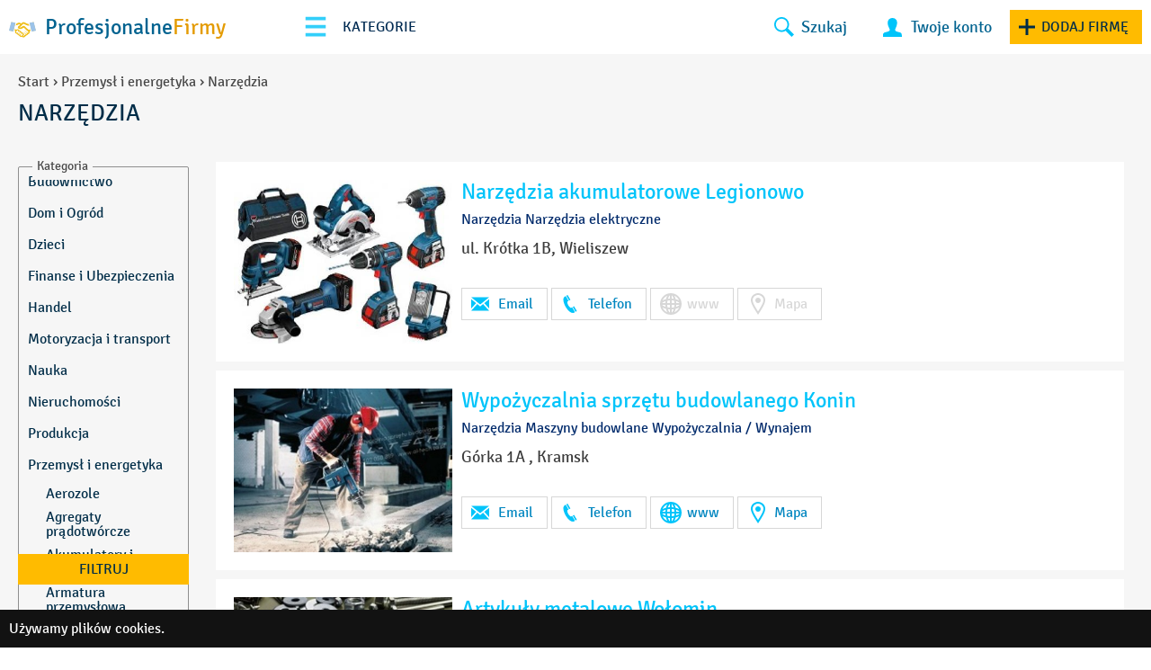

--- FILE ---
content_type: text/html; charset=UTF-8
request_url: https://profesjonalnefirmy.pl/przemysl-i-energetyka/narzedzia
body_size: 46428
content:
<!DOCTYPE html>
<html lang="pl">
<head>
	<meta charset="UTF-8" />

	<meta name="viewport" content="width=device-width, initial-scale=1, user-scalable=no" />
	<meta http-equiv="X-UA-Compatible" content="IE=edge" />

	<title>
		Narzędzia - Pro Firmy	</title>

	<link rel="apple-touch-icon" sizes="180x180" href="https://profesjonalnefirmy.pl/favs/apple-touch-icon.png">
	<link rel="icon" type="image/png" href="https://profesjonalnefirmy.pl/favs/favicon-32x32.png" sizes="32x32">
	<link rel="icon" type="image/png" href="https://profesjonalnefirmy.pl/favs/favicon-16x16.png" sizes="16x16">
	<link rel="manifest" href="https://profesjonalnefirmy.pl/favs/manifest.json">
	<link rel="mask-icon" href="https://profesjonalnefirmy.pl/favs/safari-pinned-tab.svg" color="#bf0edb">
	<link rel="shortcut icon" href="https://profesjonalnefirmy.pl/favs/favicon.ico">
	<meta name="apple-mobile-web-app-title" content="https://profesjonalnefirmy.pl">
	<meta name="application-name" content="https://profesjonalnefirmy.pl">
	<meta name="msapplication-config" content="https://profesjonalnefirmy.pl/favs/browserconfig.xml">
	<meta name="theme-color" content="#ffffff">
	<meta name="p:domain_verify" content="b9689543c3e9fbcfc82c1539d9d55622"/>
		<meta name="google-site-verification" content="qJbRF4ZcneSQTV0X7wY4xZ7-y0oajMxJBB-lh-ZOV8U" />
	<meta name="csrf-param" content="_csrf">
<meta name="csrf-token" content="1jazywq7ZHiaOWWKEQNLmpQrrDZ2LOKshkXny7oDpTGbfoukffExCP5OFttIUinb8EPWZTdVtPzlA6SB3nL9AQ==">

	<meta name="google-site-verification" content="E1kOls8EwtoTRwo4mCfwnmS0ss5iF04YN5K7lYdXmzA" /><meta property="og:site_name" content="Pro Firmy">
<meta property="og:type" content="website">
<meta property="og:locale">
<meta property="og:title" content="Narzędzia - Pro Firmy">
<meta property="twitter:title" content="Narzędzia - Pro Firmy">
<meta property="og:url" content="https://profesjonalnefirmy.pl/przemysl-i-energetyka/narzedzia">
<meta property="twitter:url" content="https://profesjonalnefirmy.pl/przemysl-i-energetyka/narzedzia">
<meta name="robots" content="index,follow">
<meta property="twitter:image" content="https://profesjonalnefirmy.pl/cache/crop-400-300/aHR0cHM6Ly9wcm9mZXNqb25hbG5lZmlybXkucGwvZmlsZXMvbW90by8xNTc5NDI3MjkzLW5hcnplZHppLWFrdW11bGF0b3Jvd2UuanBn.jpg">
<meta property="og:image" content="https://profesjonalnefirmy.pl/cache/crop-400-300/aHR0cHM6Ly9wcm9mZXNqb25hbG5lZmlybXkucGwvZmlsZXMvbW90by8xNTc5NDI3MjkzLW5hcnplZHppLWFrdW11bGF0b3Jvd2UuanBn.jpg">
<meta property="og:image:type" content="image/jpg">
<meta property="og:image:alt" content="Narzędzia - Pro Firmy">
<meta property="twitter:image" content="https://profesjonalnefirmy.pl/cache/crop-400-300/aHR0cHM6Ly9wcm9mZXNqb25hbG5lZmlybXkucGwvZmlsZXMvbW90by8xNjY4OTQ1ODQ0LTAwMS5qcGc=.jpg">
<meta property="og:image" content="https://profesjonalnefirmy.pl/cache/crop-400-300/aHR0cHM6Ly9wcm9mZXNqb25hbG5lZmlybXkucGwvZmlsZXMvbW90by8xNjY4OTQ1ODQ0LTAwMS5qcGc=.jpg">
<meta property="og:image:type" content="image/jpg">
<meta property="og:image:alt" content="Narzędzia - Pro Firmy">
<meta property="twitter:image" content="https://profesjonalnefirmy.pl/cache/crop-400-300/aHR0cHM6Ly9wcm9mZXNqb25hbG5lZmlybXkucGwvZmlsZXMvbW90by8xNjgxNzEwMjIzLW1ldGFsb3dlLmpwZw==.jpg">
<meta property="og:image" content="https://profesjonalnefirmy.pl/cache/crop-400-300/aHR0cHM6Ly9wcm9mZXNqb25hbG5lZmlybXkucGwvZmlsZXMvbW90by8xNjgxNzEwMjIzLW1ldGFsb3dlLmpwZw==.jpg">
<meta property="og:image:type" content="image/jpg">
<meta property="og:image:alt" content="Narzędzia - Pro Firmy">
<meta property="twitter:image" content="https://profesjonalnefirmy.pl/cache/crop-400-300/aHR0cHM6Ly9wcm9mZXNqb25hbG5lZmlybXkucGwvZmlsZXMvbW90by8xNjgxNTM4ODExLTUxbWtjZzl1aGFsLWFjLmpwZw==.jpg">
<meta property="og:image" content="https://profesjonalnefirmy.pl/cache/crop-400-300/aHR0cHM6Ly9wcm9mZXNqb25hbG5lZmlybXkucGwvZmlsZXMvbW90by8xNjgxNTM4ODExLTUxbWtjZzl1aGFsLWFjLmpwZw==.jpg">
<meta property="og:image:type" content="image/jpg">
<meta property="og:image:alt" content="Narzędzia - Pro Firmy">
<meta property="twitter:image" content="https://profesjonalnefirmy.pl/cache/crop-400-300/aHR0cHM6Ly9wcm9mZXNqb25hbG5lZmlybXkucGwvZmlsZXMvbW90by8xNzI3NDU0NTM5LW5hcnplZHppYS5qcGc=.jpg">
<meta property="og:image" content="https://profesjonalnefirmy.pl/cache/crop-400-300/aHR0cHM6Ly9wcm9mZXNqb25hbG5lZmlybXkucGwvZmlsZXMvbW90by8xNzI3NDU0NTM5LW5hcnplZHppYS5qcGc=.jpg">
<meta property="og:image:type" content="image/jpg">
<meta property="og:image:alt" content="Narzędzia - Pro Firmy">
<link href="https://profesjonalnefirmy.pl/przemysl-i-energetyka/narzedzia" rel="canonical">
<link href="https://stackpath.bootstrapcdn.com/font-awesome/4.7.0/css/font-awesome.min.css" rel="stylesheet">
<link href="/assets/b879a1e8/css/select2.min.css" rel="stylesheet">
<link href="/assets/c8983568/css/select2-addl.min.css" rel="stylesheet">
<link href="/assets/c8983568/css/select2-krajee-bs3.min.css" rel="stylesheet">
<link href="/assets/fb160617/css/kv-widgets.min.css" rel="stylesheet">
<link href="/assets/637f8351/css/bootstrap.min.css" rel="stylesheet">
<link href="/assets/637f8351/js/bootstrap-slider/src/css/bootstrap-slider.css" rel="stylesheet">
<link href="/assets/637f8351/js/hummingbird-treeview/hummingbird-treeview.css" rel="stylesheet">
<link href="/assets/637f8351/css/main.css" rel="stylesheet">
<!--[if lt IE 9]>
<script src="//oss.maxcdn.com/html5shiv/3.7.2/html5shiv.min.js"></script>
<![endif]-->
<!--[if lt IE 9]>
<script src="//oss.maxcdn.com/respond/1.4.2/respond.min.js"></script>
<![endif]-->
<script type="text/javascript" src="https://maps.google.com/maps/api/js?sensor=false&amp;key=AIzaSyAQAO0-vGeTqvSZEpaQfD9MtTcFAC3oUi8"></script>
<script>window.s2options_3267a624 = {"themeCss":".select2-container--krajee-bs3","sizeCss":"","doReset":true,"doToggle":false,"doOrder":false};
window.select2_a06b81d9 = {"allowClear":false,"theme":"krajee-bs3","width":"100%","placeholder":"Województwo","language":"pl"};

window.select2_8e130c99 = {"allowClear":false,"theme":"krajee-bs3","width":"100%","placeholder":"Miasto","language":"pl"};
</script>	<script>
		var GmApiKey = 'AIzaSyAQAO0-vGeTqvSZEpaQfD9MtTcFAC3oUi8';
	</script>
	
	<style>
	:root {
		--header-bck: #fff;
--header-page-bck: #fff;

--search-bck: #cee4f1;	}
	</style>
</head>

<body class="">

	
		<!--<div class="google-play">
		    <a href="googlePlayUrl">
		        <img class="img-responsive" src="/themes/pro/assets/img/google_play.jpg" alt="">
		        googlePlay		    </a>
		    <div class="close"></div>
		</div>-->
		<div id="header-static">
			<div id="header-dynamic" class="
									bg-black-opacity
							">
				<div id="submenu-dynamic">
					<div class="navbar">
						<div class="container-fluid">
							<div class="row">
								<div class="col-sm-6 text-left logo">
									<div class="navbarLogo mobile-block">
										<a href="/" title="">
											<svg xmlns="http://www.w3.org/2000/svg" xml:space="preserve" width="29.5894mm" height="16.9532mm" style="shape-rendering:geometricPrecision; text-rendering:geometricPrecision; image-rendering:optimizeQuality; fill-rule:evenodd; clip-rule:evenodd"
											viewBox="0 0 2957 1694"
											 xmlns:xlink="http://www.w3.org/1999/xlink">
											 <defs>
											  <style type="text/css">
											   <![CDATA[
											    .fill1 {fill:#9CC3E9}
											    .fill0 {fill:#EFBE19}
											   ]]>
											  </style>
											 </defs>
											 <g id="Layer_x0020_1">
											  <metadata id="CorelCorpID_0Corel-Layer"/>
											  <g id="_340227536">
											   <path class="fill0" d="M46 923l231 -906 422 107 -236 906 -417 -107zm2206 108c15,34 22,72 19,109 -9,99 -84,173 -175,192 -30,64 -88,106 -154,120 -29,61 -86,107 -155,121 -39,80 -116,121 -201,121 -62,0 -120,-22 -162,-64 -111,48 -228,-6 -267,-103 -71,-8 -133,-54 -160,-119 -72,-9 -133,-55 -161,-120 -142,-17 -221,-172 -144,-299 -28,-7 -59,-12 -90,-18l46 -175c63,12 121,26 174,43 109,-78 258,-35 305,81 73,8 134,56 160,120 72,8 133,54 160,120 88,10 163,78 174,172l0 27 54 48c30,35 81,39 115,13 34,-27 39,-75 9,-109l-175 -153c-19,-17 6,-46 26,-29l179 157c31,35 83,40 116,14 34,-26 38,-76 8,-110l-227 -195c-19,-16 6,-45 25,-29l233 200c30,34 81,40 116,14 34,-26 42,-73 0,-119 -149,-133 -320,-288 -496,-455 -43,58 -261,180 -393,180 -132,0 -213,-81 -235,-161 -19,-70 6,-136 64,-170 64,-37 126,-91 187,-152 -95,-70 -144,-48 -248,2 -60,29 -132,62 -222,78l52 -200c159,-58 305,-193 540,-10l59 -66c47,-54 109,-86 180,-86 52,0 109,19 169,50 182,95 275,150 412,155l47 181 -1 0c-215,4 -321,-61 -541,-176 -61,-32 -103,-38 -132,-5 -118,134 -243,277 -382,367 69,55 242,-55 310,-110 30,-24 76,-56 135,-56 66,0 114,40 149,74 81,81 308,286 408,376 52,-29 104,-52 157,-72l46 176c-38,16 -76,34 -114,55l0 0zm-1322 105l73 -89c30,-36 26,-86 -10,-113 -35,-27 -88,-19 -118,17l-73 90c-30,36 -26,86 10,113 35,26 88,19 118,-17l0 0zm159 120l74 -90c30,-36 26,-86 -10,-113 -35,-26 -88,-19 -118,17l-74 90c-30,36 -25,85 10,112 36,27 87,20 117,-16l0 0zm161 119l73 -89c30,-36 26,-86 -10,-113 -35,-27 -88,-19 -118,17l-73 89c-30,36 -26,87 10,113 35,26 88,19 118,-17zm223 -83c-35,-27 -88,-19 -118,17l-73 90c-30,36 -26,86 10,113 35,26 88,19 118,-17l73 -90c30,-36 26,-86 -9,-113l0 0zm171 136l-29 -25c-8,29 -21,56 -40,78l-43 53c16,13 35,21 54,21 18,0 35,-6 50,-17 34,-27 38,-76 8,-110l0 0zm623 -1304l236 906 417 -107 -231 -906 -422 107z"/>
											   <polygon class="fill1" points="2715,5 2244,97 2485,1052 2957,959 "/>
											   <polygon class="fill1" points="241,0 713,93 471,1047 0,954 "/>
											  </g>
											 </g>
											</svg>
											<p>Profesjonalne <span>Firmy </span></p>
										</a>
									</div>
									<!-- <div class="burger-container">
										<div class="burger">
											<span></span>
											<span></span>
											<span></span>
											<span></span>
											<span></span>
											<span></span>
										</div>

									</div>
									<div class="menu-tip"></div>
									<div class="responsive-x-frame">
									<div class="responsive-x-768">
										<div class="responsive-relative">
																				</div>
									</div>
									</div> -->
								</div>


								<!--<div class="col-lg-6 col-md-6 responsive-1300-x menu">
																										</div>-->
								<div class="col-sm-6 relative-icons icons-navbar">
									<div class="navbarIcons">
									<div class="responsive-x-frame">
										<div class="burger-container">
											<div class="burger">
												<span></span>
												<span></span>
												<span></span>
												<span></span>
												<span></span>
												<span></span>
											</div>
										</div>
										<div class="menu-tip">Kategorie</div>
									
										<div class="responsive-x-768">
											<div class="responsive-relative">
											<ul class="level2 nav navbar-nav not-float inline-block mobile-block main-menu text-center">
        			
					<li class="level2">
		
		
		<a href="/budownictwo" class="level2">Budownictwo</a>

					<svg xmlns="https://www.w3.org/2000/svg" width="24" height="24" viewBox="0 0 24 24"><path d="M5 3l3.057-3 11.943 12-11.943 12-3.057-3 9-9z"/></svg>
		
			    			
		
		
			
				<ul class="level3">

				<li class="level3">
					
		<a href="/budownictwo/armatura-hydrauliczna" class="level3">Armatura hydrauliczna</a>

		
			    			
		
					
			</li><li class="level3">
		
		<a href="/budownictwo/automatyka" class="level3">Automatyka</a>

		
			    			
		
					
			</li><li class="level3">
		
		<a href="/budownictwo/azbest-usuwanie" class="level3">Azbest-usuwanie</a>

		
			    			
		
					
			</li><li class="level3">
		
		<a href="/budownictwo/beton" class="level3">Beton</a>

		
			    			
		
					
			</li><li class="level3">
		
		<a href="/budownictwo/betoniarnie" class="level3">Betoniarnie</a>

		
			    			
		
					
			</li><li class="level3">
		
		<a href="/budownictwo/bramy-i-drzwi-garazowe" class="level3">Bramy i drzwi garażowe</a>

		
			    			
		
					
			</li><li class="level3">
		
		<a href="/budownictwo/bramy-przemyslowe" class="level3">Bramy przemysłowe</a>

		
			    			
		
					
			</li><li class="level3">
		
		<a href="/budownictwo/brukarstwo" class="level3">Brukarstwo</a>

		
			    			
		
					
			</li><li class="level3">
		
		<a href="/budownictwo/budowa-drog" class="level3">Budowa dróg</a>

		
			    			
		
					
			</li><li class="level3">
		
		<a href="/budownictwo/budowa-obiektow-sportowych" class="level3">Budowa obiektów sportowych</a>

		
			    			
		
					
			</li><li class="level3">
		
		<a href="/budownictwo/cegielnie" class="level3">Cegielnie</a>

		
			    			
		
					
			</li><li class="level3">
		
		<a href="/budownictwo/ceramika-sanitarna" class="level3">Ceramika sanitarna</a>

		
			    			
		
					
			</li><li class="level3">
		
		<a href="/budownictwo/chemia-budowlana" class="level3">Chemia budowlana</a>

		
			    			
		
					
			</li><li class="level3">
		
		<a href="/budownictwo/ciecie-betonu" class="level3">Cięcie betonu</a>

		
			    			
		
					
			</li><li class="level3">
		
		<a href="/budownictwo/ciecie-i-wiercenie" class="level3">Cięcie i wiercenie</a>

		
			    			
		
					
			</li><li class="level3">
		
		<a href="/budownictwo/ciecie-zaginanie" class="level3">Cięcie, zaginanie</a>

		
			    			
		
					
			</li><li class="level3">
		
		<a href="/budownictwo/domy-z-drewna" class="level3">Domy z drewna</a>

		
			    			
		
					
			</li><li class="level3">
		
		<a href="/budownictwo/dzwignice" class="level3">Dźwignice</a>

		
			    			
		
					
			</li><li class="level3">
		
		<a href="/budownictwo/elewacje" class="level3">Elewacje</a>

		
			    			
		
					
			</li><li class="level3">
		
		<a href="/budownictwo/ekspertyzy-techniczne" class="level3">Ekspertyzy techniczne</a>

		
			    			
		
					
			</li><li class="level3">
		
		<a href="/budownictwo/farby-i-lakiery" class="level3">Farby i lakiery</a>

		
			    			
		
					
			</li><li class="level3">
		
		<a href="/budownictwo/geodezja" class="level3">Geodezja</a>

		
			    			
		
					
			</li><li class="level3">
		
		<a href="/budownictwo/glazura-gres-terakota" class="level3">Glazura, gres, terakota</a>

		
			    			
		
					
			</li><li class="level3">
		
		<a href="/budownictwo/grzejnictwo-elektryczne" class="level3">Grzejnictwo elektryczne</a>

		
			    			
		
					
			</li><li class="level3">
		
		<a href="/budownictwo/hurtownie-pokryc-dachowych" class="level3">Hurtownie pokryć dachowych</a>

		
			    			
		
					
			</li><li class="level3">
		
		<a href="/budownictwo/instalacje-sanitarne" class="level3">Instalacje Sanitarne</a>

		
			    			
		
					
			</li><li class="level3">
		
		<a href="/budownictwo/izolacje-akustyczne-termiczne-wodochronne" class="level3">Izolacje akustyczne, termiczne, wodochronne</a>

		
			    			
		
					
			</li><li class="level3">
		
		<a href="/budownictwo/kamienie-naturalne-marmur-granit" class="level3">Kamienie naturalne, marmur, granit</a>

		
			    			
		
					
			</li><li class="level3">
		
		<a href="/budownictwo/klimatyzacja" class="level3">Klimatyzacja</a>

		
			    			
		
					
			</li><li class="level3">
		
		<a href="/budownictwo/konserwacja-drewna" class="level3">Konserwacja drewna</a>

		
			    			
		
					
			</li><li class="level3">
		
		<a href="/budownictwo/konstrukcje-stalowe" class="level3">Konstrukcje stalowe</a>

		
			    			
		
					
			</li><li class="level3">
		
		<a href="/budownictwo/kosztorysowanie" class="level3">Kosztorysowanie</a>

		
			    			
		
					
			</li><li class="level3">
		
		<a href="/budownictwo/kruszywa" class="level3">Kruszywa</a>

		
			    			
		
					
			</li><li class="level3">
		
		<a href="/budownictwo/kuznie" class="level3">Kuźnie</a>

		
			    			
		
					
			</li><li class="level3">
		
		<a href="/budownictwo/malowanie" class="level3">Malowanie</a>

		
			    			
		
					
			</li><li class="level3">
		
		<a href="/budownictwo/maszyny-budowlane" class="level3">Maszyny budowlane</a>

		
			    			
		
					
			</li><li class="level3">
		
		<a href="/budownictwo/materialy-budowlane" class="level3">Materiały budowlane</a>

		
			    			
		
					
			</li><li class="level3">
		
		<a href="/budownictwo/materialy-wodoodporne" class="level3">Materiały wodoodporne</a>

		
			    			
		
					
			</li><li class="level3">
		
		<a href="/budownictwo/myjnie-budowa-i-wyposazenie" class="level3">Myjnie budowa i wyposażenie</a>

		
			    			
		
					
			</li><li class="level3">
		
		<a href="/budownictwo/nadzor-budowlany" class="level3">Nadzór budowlany</a>

		
			    			
		
					
			</li><li class="level3">
		
		<a href="/budownictwo/oznakowanie-drog" class="level3">Oznakowanie dróg</a>

		
			    			
		
					
			</li><li class="level3">
		
		<a href="/budownictwo/panele-podlogi" class="level3">Panele, podłogi</a>

		
			    			
		
					
			</li><li class="level3">
		
		<a href="/budownictwo/parkiet-panele-listwy" class="level3">Parkiet, panele, listwy</a>

		
			    			
		
					
			</li><li class="level3">
		
		<a href="/budownictwo/piaskowanie" class="level3">Piaskowanie</a>

		
			    			
		
					
			</li><li class="level3">
		
		<a href="/budownictwo/podlogi" class="level3">Podłogi</a>

		
			    			
		
					
			</li><li class="level3">
		
		<a href="/budownictwo/prace-wysokosciowe" class="level3">Prace wysokościowe</a>

		
			    			
		
					
			</li><li class="level3">
		
		<a href="/budownictwo/prace-ziemne" class="level3">Prace ziemne</a>

		
			    			
		
					
			</li><li class="level3">
		
		<a href="/budownictwo/prefabrykaty-budowlane" class="level3">Prefabrykaty budowlane</a>

		
			    			
		
					
			</li><li class="level3">
		
		<a href="/budownictwo/renowacja-zabytkow" class="level3">Renowacja zabytków</a>

		
			    			
		
					
			</li><li class="level3">
		
		<a href="/budownictwo/rurociagi-gazociagi" class="level3">Rurociągi, gazociągi</a>

		
			    			
		
					
			</li><li class="level3">
		
		<a href="/budownictwo/rury-z-tworzyw-sztucznych" class="level3">Rury z tworzyw sztucznych</a>

		
			    			
		
					
			</li><li class="level3">
		
		<a href="/budownictwo/rusztowania-szalunki" class="level3">Rusztowania, szalunki</a>

		
			    			
		
					
			</li><li class="level3">
		
		<a href="/budownictwo/silowniki-do-bram" class="level3">Siłowniki do bram</a>

		
			    			
		
					
			</li><li class="level3">
		
		<a href="/budownictwo/stolarstwo" class="level3">Stolarstwo</a>

		
			    			
		
					
			</li><li class="level3">
		
		<a href="/budownictwo/studniarstwo" class="level3">Studniarstwo</a>

		
			    			
		
					
			</li><li class="level3">
		
		<a href="/budownictwo/styropian" class="level3">Styropian</a>

		
			    			
		
					
			</li><li class="level3">
		
		<a href="/budownictwo/systemy-teletechniczne" class="level3">Systemy teletechniczne</a>

		
			    			
		
					
			</li><li class="level3">
		
		<a href="/budownictwo/szambo-sprzedaz-produkcja" class="level3">Szambo - sprzedaż, produkcja</a>

		
			    			
		
					
			</li><li class="level3">
		
		<a href="/budownictwo/technologie-budowlane" class="level3">Technologie budowlane</a>

		
			    			
		
					
			</li><li class="level3">
		
		<a href="/budownictwo/termoizolacje-ocieplanie-budynkow" class="level3">Termoizolacje, ocieplanie budynków</a>

		
			    			
		
					
			</li><li class="level3">
		
		<a href="/budownictwo/tynki" class="level3">Tynki</a>

		
			    			
		
					
			</li><li class="level3">
		
		<a href="/budownictwo/urzadzenia-gazowe" class="level3">Urządzenia gazowe</a>

		
			    			
		
					
			</li><li class="level3">
		
		<a href="/budownictwo/urzadzenia-sanitarne" class="level3">Urządzenia sanitarne</a>

		
			    			
		
					
			</li><li class="level3">
		
		<a href="/budownictwo/uslugi-budowlane" class="level3">Usługi Budowlane</a>

		
			    			
		
					
			</li><li class="level3">
		
		<a href="/budownictwo/uslugi-ciesielskie" class="level3">Usługi Ciesielskie</a>

		
			    			
		
					
			</li><li class="level3">
		
		<a href="/budownictwo/uslugi-dekarskie" class="level3">Usługi dekarskie</a>

		
			    			
		
					
			</li><li class="level3">
		
		<a href="/budownictwo/uslugi-energetyczne-i-cieplownicze" class="level3">Usługi energetyczne i ciepłownicze</a>

		
			    			
		
					
			</li><li class="level3">
		
		<a href="/budownictwo/uslugi-hydrotechniczne" class="level3">Usługi Hydrotechniczne</a>

		
			    			
		
					
			</li><li class="level3">
		
		<a href="/budownictwo/uslugi-koparko-ladowarka" class="level3">Usługi koparko-ładowarką</a>

		
			    			
		
					
			</li><li class="level3">
		
		<a href="/budownictwo/uslugi-wod-kan" class="level3">Usługi wod-kan</a>

		
			    			
		
					
			</li><li class="level3">
		
		<a href="/budownictwo/uzbrajanie" class="level3">Uzbrajanie</a>

		
			    			
		
					
			</li><li class="level3">
		
		<a href="/budownictwo/wentylacja" class="level3">Wentylacja</a>

		
			    			
		
					
			</li><li class="level3">
		
		<a href="/budownictwo/windy-urzadzenia-dzwigowe" class="level3">Windy, urządzenia dźwigowe</a>

		
			    			
		
					
			</li><li class="level3">
		
		<a href="/budownictwo/wyburzenia-rozbiorki" class="level3">Wyburzenia, rozbiórki</a>

		
			    			
		
					
			</li><li class="level3">
		
		<a href="/budownictwo/wykopy-wykonywanie-fundamentow" class="level3">Wykopy, wykonywanie fundamentów</a>

		
			    			
		
					
			</li><li class="level3">
		
		<a href="/budownictwo/zwirownie" class="level3">Żwirownie</a>

		
			            			
		
					
			</li><li class="level3">
		
		<a href="/budownictwo/chlodnictwo" class="level3">Chłodnictwo</a>

		
			    			
		
					
			</li><li class="level3">
		
		<a href="/budownictwo/posadzki" class="level3">Posadzki</a>

		
			    			
		
					
			</li><li class="level3">
		
		<a href="/budownictwo/sprzet-budowlany" class="level3">Sprzęt budowlany</a>

		
			    			
		
								</li></ul>
			
			</li><li class="level2">
		
		<a href="/dom-i-ogrod" class="level2">Dom i Ogród</a>

					<svg xmlns="https://www.w3.org/2000/svg" width="24" height="24" viewBox="0 0 24 24"><path d="M5 3l3.057-3 11.943 12-11.943 12-3.057-3 9-9z"/></svg>
		
			    			
		
		
			
				<ul class="level3">

				<li class="level3">
					
		<a href="/dom-i-ogrod/akcesoria-meblowe" class="level3">Akcesoria meblowe</a>

		
			    			
		
					
			</li><li class="level3">
		
		<a href="/dom-i-ogrod/alarmy-systemy-alarmowe" class="level3">Alarmy, systemy alarmowe</a>

		
			    			
		
					
			</li><li class="level3">
		
		<a href="/dom-i-ogrod/architekci-i-dekoratorzy-wnetrz" class="level3">Architekci i dekoratorzy wnętrz</a>

		
			    			
		
					
			</li><li class="level3">
		
		<a href="/dom-i-ogrod/artykuly-gospodarstwa-domowego" class="level3">Artykuły gospodarstwa domowego</a>

		
			    			
		
					
			</li><li class="level3">
		
		<a href="/dom-i-ogrod/baseny-fontanny" class="level3">Baseny, fontanny</a>

		
			    			
		
					
			</li><li class="level3">
		
		<a href="/dom-i-ogrod/biura-architektoniczne-architekci" class="level3">Biura architektoniczne, architekci</a>

		
			    			
		
					
			</li><li class="level3">
		
		<a href="/dom-i-ogrod/biura-projektowe" class="level3">Biura projektowe</a>

		
			    			
		
					
			</li><li class="level3">
		
		<a href="/dom-i-ogrod/budownictwo-pod-klucz" class="level3">Budownictwo pod klucz</a>

		
			    			
		
					
			</li><li class="level3">
		
		<a href="/dom-i-ogrod/ceramika-ozdobna" class="level3">Ceramika ozdobna</a>

		
			    			
		
					
			</li><li class="level3">
		
		<a href="/dom-i-ogrod/dachy-rynny" class="level3">Dachy, rynny</a>

		
			    			
		
					
			</li><li class="level3">
		
		<a href="/dom-i-ogrod/domofony-wideodomofony" class="level3">Domofony, wideodomofony</a>

		
			    			
		
					
			</li><li class="level3">
		
		<a href="/dom-i-ogrod/domy-drewniane-domy-z-bali" class="level3">Domy drewniane, domy z bali</a>

		
			    			
		
					
			</li><li class="level3">
		
		<a href="/dom-i-ogrod/drzwi" class="level3">Drzwi</a>

		
			    			
		
					
			</li><li class="level3">
		
		<a href="/dom-i-ogrod/drzwi-antywlamaniowe" class="level3">Drzwi antywłamaniowe</a>

		
			    			
		
					
			</li><li class="level3">
		
		<a href="/dom-i-ogrod/dywany-i-wykladziny" class="level3">Dywany i wykładziny</a>

		
			    			
		
					
			</li><li class="level3">
		
		<a href="/dom-i-ogrod/folie-foliowanie-i-powlekanie" class="level3">Folie, foliowanie i powlekanie</a>

		
			    			
		
					
			</li><li class="level3">
		
		<a href="/dom-i-ogrod/fronty-meblowe" class="level3">Fronty Meblowe</a>

		
			    			
		
					
			</li><li class="level3">
		
		<a href="/dom-i-ogrod/hodowla-psow-i-kotow" class="level3">Hodowla psów i kotów</a>

		
			    			
		
					
			</li><li class="level3">
		
		<a href="/dom-i-ogrod/instalacje-grzewcze" class="level3">Instalacje grzewcze</a>

		
			    			
		
					
			</li><li class="level3">
		
		<a href="/dom-i-ogrod/kino-domowe" class="level3">Kino domowe</a>

		
			    			
		
					
			</li><li class="level3">
		
		<a href="/dom-i-ogrod/klimatyzacja-wentylacja" class="level3">Klimatyzacja, Wentylacja</a>

		
			    			
		
					
			</li><li class="level3">
		
		<a href="/dom-i-ogrod/kominki" class="level3">Kominki</a>

		
			    			
		
					
			</li><li class="level3">
		
		<a href="/dom-i-ogrod/kwiaciarnie" class="level3">Kwiaciarnie</a>

		
			    			
		
					
			</li><li class="level3">
		
		<a href="/dom-i-ogrod/lampy-abazury-zyrandole-zarowki" class="level3">Lampy, abażury, żyrandole, żarówki</a>

		
			    			
		
					
			</li><li class="level3">
		
		<a href="/dom-i-ogrod/lustra" class="level3">Lustra</a>

		
			    			
		
					
			</li><li class="level3">
		
		<a href="/dom-i-ogrod/malowanie-i-tapetowanie" class="level3">Malowanie i tapetowanie</a>

		
			    			
		
					
			</li><li class="level3">
		
		<a href="/dom-i-ogrod/maszyny-do-szycia" class="level3">Maszyny do szycia</a>

		
			    			
		
					
			</li><li class="level3">
		
		<a href="/dom-i-ogrod/materace" class="level3">Materace</a>

		
			    			
		
					
			</li><li class="level3">
		
		<a href="/dom-i-ogrod/materialy-tapicerskie" class="level3">Materiały tapicerskie</a>

		
			    			
		
					
			</li><li class="level3">
		
		<a href="/dom-i-ogrod/meble" class="level3">Meble</a>

		
			    			
		
					
			</li><li class="level3">
		
		<a href="/dom-i-ogrod/meble-akcesoria" class="level3">Meble Akcesoria</a>

		
			    			
		
					
			</li><li class="level3">
		
		<a href="/dom-i-ogrod/meble-biurowe" class="level3">Meble biurowe</a>

		
			    			
		
					
			</li><li class="level3">
		
		<a href="/dom-i-ogrod/meble-kuchenne" class="level3">Meble kuchenne</a>

		
			    			
		
					
			</li><li class="level3">
		
		<a href="/dom-i-ogrod/meble-lazienkowe" class="level3">Meble łazienkowe</a>

		
			    			
		
					
			</li><li class="level3">
		
		<a href="/dom-i-ogrod/meble-metalowe" class="level3">Meble metalowe</a>

		
			    			
		
					
			</li><li class="level3">
		
		<a href="/dom-i-ogrod/meble-ogrodowe" class="level3">Meble ogrodowe</a>

		
			    			
		
					
			</li><li class="level3">
		
		<a href="/dom-i-ogrod/meble-plastikowe" class="level3">Meble plastikowe</a>

		
			    			
		
					
			</li><li class="level3">
		
		<a href="/dom-i-ogrod/meble-rattanowe" class="level3">Meble rattanowe</a>

		
			    			
		
					
			</li><li class="level3">
		
		<a href="/dom-i-ogrod/meble-tapicerowane" class="level3">Meble tapicerowane</a>

		
			    			
		
					
			</li><li class="level3">
		
		<a href="/dom-i-ogrod/obrazy" class="level3">Obrazy</a>

		
			    			
		
					
			</li><li class="level3">
		
		<a href="/dom-i-ogrod/odkurzacze-centralne" class="level3">Odkurzacze centralne</a>

		
			    			
		
					
			</li><li class="level3">
		
		<a href="/dom-i-ogrod/ogrodnicze-artykuly-sprzet" class="level3">Ogrodnicze artykuły, sprzęt</a>

		
			    			
		
					
			</li><li class="level3">
		
		<a href="/dom-i-ogrod/ogrodnicze-uslugi" class="level3">Ogrodnicze usługi</a>

		
			    			
		
					
			</li><li class="level3">
		
		<a href="/dom-i-ogrod/ogrodzenia-kraty" class="level3">Ogrodzenia, kraty</a>

		
			    			
		
					
			</li><li class="level3">
		
		<a href="/dom-i-ogrod/okleiny" class="level3">Okleiny</a>

		
			    			
		
					
			</li><li class="level3">
		
		<a href="/dom-i-ogrod/okna" class="level3">Okna</a>

		
			    			
		
					
			</li><li class="level3">
		
		<a href="/dom-i-ogrod/okna-drewniane" class="level3">Okna drewniane</a>

		
			    			
		
					
			</li><li class="level3">
		
		<a href="/dom-i-ogrod/okna-i-drzwi" class="level3">Okna i drzwi</a>

		
			    			
		
					
			</li><li class="level3">
		
		<a href="/dom-i-ogrod/oswietlenie" class="level3">Oświetlenie</a>

		
			    			
		
					
			</li><li class="level3">
		
		<a href="/dom-i-ogrod/ozdoby-swiateczne" class="level3">Ozdoby świąteczne</a>

		
			    			
		
					
			</li><li class="level3">
		
		<a href="/dom-i-ogrod/parapety" class="level3">Parapety</a>

		
			    			
		
					
			</li><li class="level3">
		
		<a href="/dom-i-ogrod/pomiary-elektryczne" class="level3">Pomiary elektryczne</a>

		
			    			
		
					
			</li><li class="level3">
		
		<a href="/dom-i-ogrod/porcelana" class="level3">Porcelana</a>

		
			    			
		
					
			</li><li class="level3">
		
		<a href="/dom-i-ogrod/porecze-balustrady" class="level3">Poręcze, balustrady</a>

		
			    			
		
					
			</li><li class="level3">
		
		<a href="/dom-i-ogrod/projektowanie-ogrodow" class="level3">Projektowanie ogrodów</a>

		
			    			
		
					
			</li><li class="level3">
		
		<a href="/dom-i-ogrod/ptactwo" class="level3">Ptactwo</a>

		
			    			
		
					
			</li><li class="level3">
		
		<a href="/dom-i-ogrod/radio-tv" class="level3">Radio, TV</a>

		
			    			
		
					
			</li><li class="level3">
		
		<a href="/dom-i-ogrod/remonty-renowacje" class="level3">Remonty, renowacje</a>

		
			    			
		
					
			</li><li class="level3">
		
		<a href="/dom-i-ogrod/renowacja-mebli" class="level3">Renowacja mebli</a>

		
			    			
		
					
			</li><li class="level3">
		
		<a href="/dom-i-ogrod/sauny" class="level3">Sauny</a>

		
			    			
		
					
			</li><li class="level3">
		
		<a href="/dom-i-ogrod/schody" class="level3">Schody</a>

		
			    			
		
					
			</li><li class="level3">
		
		<a href="/dom-i-ogrod/serwis-agd" class="level3">Serwis AGD</a>

		
			    			
		
					
			</li><li class="level3">
		
		<a href="/dom-i-ogrod/serwis-rtv" class="level3">Serwis RTV</a>

		
			    			
		
					
			</li><li class="level3">
		
		<a href="/dom-i-ogrod/sprzet-i-artykuly-ogrodnicze" class="level3">Sprzęt i artykuły ogrodnicze</a>

		
			    			
		
					
			</li><li class="level3">
		
		<a href="/dom-i-ogrod/sufity-podwieszane" class="level3">Sufity podwieszane</a>

		
			    			
		
					
			</li><li class="level3">
		
		<a href="/dom-i-ogrod/systemy-nawadniania" class="level3">Systemy nawadniania</a>

		
			    			
		
					
			</li><li class="level3">
		
		<a href="/dom-i-ogrod/systemy-zabudowy-wnetrz" class="level3">Systemy zabudowy wnętrz</a>

		
			    			
		
					
			</li><li class="level3">
		
		<a href="/dom-i-ogrod/systemy-zabudowy-zewnatrz" class="level3">Systemy zabudowy zewnątrz</a>

		
			    			
		
					
			</li><li class="level3">
		
		<a href="/dom-i-ogrod/szklo-ozdobne" class="level3">Szkło ozdobne</a>

		
			    			
		
					
			</li><li class="level3">
		
		<a href="/dom-i-ogrod/szkolki-roslin" class="level3">Szkółki roślin</a>

		
			    			
		
					
			</li><li class="level3">
		
		<a href="/dom-i-ogrod/sztuczne-rosliny" class="level3">Sztuczne rośliny</a>

		
			    			
		
					
			</li><li class="level3">
		
		<a href="/dom-i-ogrod/tapety" class="level3">Tapety</a>

		
			    			
		
					
			</li><li class="level3">
		
		<a href="/dom-i-ogrod/tapicerskie-artykuly" class="level3">Tapicerskie artykuły</a>

		
			    			
		
					
			</li><li class="level3">
		
		<a href="/dom-i-ogrod/uslugi-czyszczace" class="level3">Usługi czyszczące</a>

		
			    			
		
					
			</li><li class="level3">
		
		<a href="/dom-i-ogrod/uslugi-ogrodnicze" class="level3">Usługi ogrodnicze</a>

		
			    			
		
					
			</li><li class="level3">
		
		<a href="/dom-i-ogrod/uslugi-posadzkarskie" class="level3">Usługi posadzkarskie</a>

		
			    			
		
					
			</li><li class="level3">
		
		<a href="/dom-i-ogrod/uslugi-stolarskie" class="level3">Usługi stolarskie</a>

		
			    			
		
					
			</li><li class="level3">
		
		<a href="/dom-i-ogrod/uslugi-szklarskie" class="level3">Usługi szklarskie</a>

		
			    			
		
					
			</li><li class="level3">
		
		<a href="/dom-i-ogrod/witraze" class="level3">Witraże</a>

		
			    			
		
					
			</li><li class="level3">
		
		<a href="/dom-i-ogrod/wycieraczki-maty" class="level3">Wycieraczki, maty</a>

		
			    			
		
					
			</li><li class="level3">
		
		<a href="/dom-i-ogrod/wykanczanie-wnetrz-remonty" class="level3">Wykańczanie wnętrz, remonty</a>

		
			    			
		
					
			</li><li class="level3">
		
		<a href="/dom-i-ogrod/wykladziny-podlogowe" class="level3">Wykładziny podłogowe</a>

		
			    			
		
					
			</li><li class="level3">
		
		<a href="/dom-i-ogrod/wyposazenie-kuchni" class="level3">Wyposażenie kuchni</a>

		
			    			
		
					
			</li><li class="level3">
		
		<a href="/dom-i-ogrod/wyposazenie-lazienek" class="level3">Wyposażenie łazienek</a>

		
			    			
		
					
			</li><li class="level3">
		
		<a href="/dom-i-ogrod/wypozyczalnie-mebli" class="level3">Wypożyczalnie mebli</a>

		
			    			
		
					
			</li><li class="level3">
		
		<a href="/dom-i-ogrod/zabezpieczenie-mienia" class="level3">Zabezpieczenie mienia</a>

		
			    			
		
					
			</li><li class="level3">
		
		<a href="/dom-i-ogrod/zaluzje-markizy-rolety" class="level3">Żaluzje, markizy, rolety</a>

		
			    			
		
					
			</li><li class="level3">
		
		<a href="/dom-i-ogrod/zaslony-firanki-karnisze" class="level3">Zasłony, firanki, karnisze</a>

		
			    			
		
					
			</li><li class="level3">
		
		<a href="/dom-i-ogrod/materialy-dekoracyjne" class="level3">Materiały dekoracyjne</a>

		
			    			
		
					
			</li><li class="level3">
		
		<a href="/dom-i-ogrod/ziemia-ogrodowa" class="level3">Ziemia ogrodowa</a>

		
			    			
		
					
			</li><li class="level3">
		
		<a href="/dom-i-ogrod/arborystyka" class="level3">Arborystyka</a>

		
			    			
		
								</li></ul>
			
			</li><li class="level2">
		
		<a href="/dzieci" class="level2">Dzieci</a>

					<svg xmlns="https://www.w3.org/2000/svg" width="24" height="24" viewBox="0 0 24 24"><path d="M5 3l3.057-3 11.943 12-11.943 12-3.057-3 9-9z"/></svg>
		
			    			
		
		
			
				<ul class="level3">

				<li class="level3">
					
		<a href="/dzieci/domy-dziecka" class="level3">Domy Dziecka</a>

		
			    			
		
					
			</li><li class="level3">
		
		<a href="/dzieci/lozeczka-materace" class="level3">Łóżeczka, materace</a>

		
			    			
		
					
			</li><li class="level3">
		
		<a href="/dzieci/meble-dzieciece" class="level3">Meble dziecięce</a>

		
			    			
		
					
			</li><li class="level3">
		
		<a href="/dzieci/opieka-nad-dziecmi" class="level3">Opieka nad dziećmi</a>

		
			    			
		
					
			</li><li class="level3">
		
		<a href="/dzieci/przedszkola-prywatne" class="level3">Przedszkola Prywatne</a>

		
			    			
		
					
			</li><li class="level3">
		
		<a href="/dzieci/przedszkola-publiczne" class="level3">Przedszkola Publiczne</a>

		
			    			
		
					
			</li><li class="level3">
		
		<a href="/dzieci/szkoly-prywatne" class="level3">Szkoły prywatne</a>

		
			    			
		
					
			</li><li class="level3">
		
		<a href="/dzieci/ubrania-dla-dzieci" class="level3">Ubrania dla dzieci</a>

		
			    			
		
					
			</li><li class="level3">
		
		<a href="/dzieci/wozki-dzieciece-produkcja-sprzedaz" class="level3">Wózki dziecięce - produkcja, sprzedaż</a>

		
			    			
		
					
			</li><li class="level3">
		
		<a href="/dzieci/wyprawki-dla-noworodkow" class="level3">Wyprawki dla noworodków</a>

		
			    			
		
					
			</li><li class="level3">
		
		<a href="/dzieci/zlobki" class="level3">Żłobki</a>

		
			        			
		
								</li></ul>
			
			</li><li class="level2">
		
		<a href="/finanse-i-ubezpieczenia" class="level2">Finanse i Ubezpieczenia</a>

					<svg xmlns="https://www.w3.org/2000/svg" width="24" height="24" viewBox="0 0 24 24"><path d="M5 3l3.057-3 11.943 12-11.943 12-3.057-3 9-9z"/></svg>
		
			    			
		
		
			
				<ul class="level3">

				<li class="level3">
					
		<a href="/finanse-i-ubezpieczenia/biura-rachunkowe" class="level3">Biura rachunkowe</a>

		
			    			
		
					
			</li><li class="level3">
		
		<a href="/finanse-i-ubezpieczenia/doradztwo-gospodarcze" class="level3">Doradztwo Gospodarcze</a>

		
			    			
		
					
			</li><li class="level3">
		
		<a href="/finanse-i-ubezpieczenia/inwestycje-finansowe" class="level3">Inwestycje finansowe</a>

		
			    			
		
					
			</li><li class="level3">
		
		<a href="/finanse-i-ubezpieczenia/maklerzy-gieldowi" class="level3">Maklerzy giełdowi</a>

		
			    			
		
					
			</li><li class="level3">
		
		<a href="/finanse-i-ubezpieczenia/obsluga-wierzytelnosci" class="level3">Obsługa wierzytelności</a>

		
			    			
		
					
			</li><li class="level3">
		
		<a href="/finanse-i-ubezpieczenia/odszkodowania" class="level3">Odszkodowania</a>

		
			    			
		
					
			</li><li class="level3">
		
		<a href="/finanse-i-ubezpieczenia/pozyczki-kredyty" class="level3">Pożyczki, kredyty</a>

		
			    			
		
					
			</li><li class="level3">
		
		<a href="/finanse-i-ubezpieczenia/wyposazenie-bankow" class="level3">Wyposażenie banków</a>

		
			    			
		
					
			</li><li class="level3">
		
		<a href="/finanse-i-ubezpieczenia/ubezpieczenia-posrednictwo-ubezpieczeniowe" class="level3">Ubezpieczenia / Pośrednictwo ubezpieczeniowe</a>

		
			    			
		
								</li></ul>
			
			</li><li class="level2">
		
		<a href="/handel" class="level2">Handel</a>

		
			    			
		
					
			</li><li class="level2">
		
		<a href="/motoryzacja-i-transport" class="level2">Motoryzacja i transport</a>

					<svg xmlns="https://www.w3.org/2000/svg" width="24" height="24" viewBox="0 0 24 24"><path d="M5 3l3.057-3 11.943 12-11.943 12-3.057-3 9-9z"/></svg>
		
			    			
		
		
			
				<ul class="level3">

				<li class="level3">
					
		<a href="/motoryzacja-i-transport/alarmy-samochodowe" class="level3">Alarmy samochodowe</a>

		
			    			
		
					
			</li><li class="level3">
		
		<a href="/motoryzacja-i-transport/amortyzatory-resory" class="level3">Amortyzatory, resory</a>

		
			    			
		
					
			</li><li class="level3">
		
		<a href="/motoryzacja-i-transport/autohandle-skup-i-sprzedaz-samochodow-i-czesci" class="level3">Autohandle, skup i sprzedaż samochodów i części</a>

		
			    			
		
					
			</li><li class="level3">
		
		<a href="/motoryzacja-i-transport/blacharstwo-i-lakiernictwo" class="level3">Blacharstwo i lakiernictwo</a>

		
			    			
		
					
			</li><li class="level3">
		
		<a href="/motoryzacja-i-transport/busy" class="level3">Busy</a>

		
			    			
		
					
			</li><li class="level3">
		
		<a href="/motoryzacja-i-transport/czesci-i-akcesoria-samochodowe" class="level3">Części i akcesoria samochodowe</a>

		
			    			
		
					
			</li><li class="level3">
		
		<a href="/motoryzacja-i-transport/czesci-samochodowe-uzywane" class="level3">Części samochodowe - używane</a>

		
			    			
		
					
			</li><li class="level3">
		
		<a href="/motoryzacja-i-transport/elektromechanika-samochodowa" class="level3">Elektromechanika samochodowa</a>

		
			    			
		
					
			</li><li class="level3">
		
		<a href="/motoryzacja-i-transport/elektronika-samochodowa" class="level3">Elektronika samochodowa</a>

		
			    			
		
					
			</li><li class="level3">
		
		<a href="/motoryzacja-i-transport/geometria" class="level3">Geometria</a>

		
			    			
		
					
			</li><li class="level3">
		
		<a href="/motoryzacja-i-transport/haki-holownicze" class="level3">Haki holownicze</a>

		
			    			
		
					
			</li><li class="level3">
		
		<a href="/motoryzacja-i-transport/instalacje-gazowe" class="level3">Instalacje gazowe</a>

		
			    			
		
					
			</li><li class="level3">
		
		<a href="/motoryzacja-i-transport/klimatyzacja-samochodowa" class="level3">Klimatyzacja samochodowa</a>

		
			    			
		
					
			</li><li class="level3">
		
		<a href="/motoryzacja-i-transport/lakiery-samochodowe" class="level3">Lakiery samochodowe</a>

		
			    			
		
					
			</li><li class="level3">
		
		<a href="/motoryzacja-i-transport/mechanika-pojazdowa" class="level3">Mechanika pojazdowa</a>

		
			    			
		
					
			</li><li class="level3">
		
		<a href="/motoryzacja-i-transport/motocykle-motorowery-skutery-quady" class="level3">Motocykle, motorowery, skutery, quady</a>

		
			    			
		
					
			</li><li class="level3">
		
		<a href="/motoryzacja-i-transport/myjnie-samochodowe" class="level3">Myjnie samochodowe</a>

		
			    			
		
					
			</li><li class="level3">
		
		<a href="/motoryzacja-i-transport/naprawa-glowic-samochodowych" class="level3">Naprawa głowic samochodowych</a>

		
			    			
		
					
			</li><li class="level3">
		
		<a href="/motoryzacja-i-transport/naprawa-prostowanie-felg" class="level3">Naprawa, prostowanie felg</a>

		
			    			
		
					
			</li><li class="level3">
		
		<a href="/motoryzacja-i-transport/opony" class="level3">Opony</a>

		
			    			
		
					
			</li><li class="level3">
		
		<a href="/motoryzacja-i-transport/plandeki" class="level3">Plandeki</a>

		
			    			
		
					
			</li><li class="level3">
		
		<a href="/motoryzacja-i-transport/pokrowce-samochodowe" class="level3">Pokrowce samochodowe</a>

		
			    			
		
					
			</li><li class="level3">
		
		<a href="/motoryzacja-i-transport/pomoc-drogowa" class="level3">Pomoc drogowa</a>

		
			    			
		
					
			</li><li class="level3">
		
		<a href="/motoryzacja-i-transport/pompy-wtryskowe" class="level3">Pompy Wtryskowe</a>

		
			    			
		
					
			</li><li class="level3">
		
		<a href="/motoryzacja-i-transport/przeglady-techniczne" class="level3">Przeglądy techniczne</a>

		
			    			
		
					
			</li><li class="level3">
		
		<a href="/motoryzacja-i-transport/przekladnie" class="level3">Przekładnie</a>

		
			    			
		
					
			</li><li class="level3">
		
		<a href="/motoryzacja-i-transport/przewozy-autokarowe-i-busy" class="level3">Przewozy autokarowe i busy</a>

		
			    			
		
					
			</li><li class="level3">
		
		<a href="/motoryzacja-i-transport/przewozy-gosci-weselnych" class="level3">Przewozy gości weselnych</a>

		
			    			
		
					
			</li><li class="level3">
		
		<a href="/motoryzacja-i-transport/samochody-nowe" class="level3">Samochody nowe</a>

		
			    			
		
					
			</li><li class="level3">
		
		<a href="/motoryzacja-i-transport/samochody-specjalistyczne" class="level3">Samochody specjalistyczne</a>

		
			    			
		
					
			</li><li class="level3">
		
		<a href="/motoryzacja-i-transport/serwis-motocyklowy" class="level3">Serwis motocyklowy</a>

		
			    			
		
					
			</li><li class="level3">
		
		<a href="/motoryzacja-i-transport/silniki-samochodowe" class="level3">Silniki samochodowe</a>

		
			    			
		
					
			</li><li class="level3">
		
		<a href="/motoryzacja-i-transport/skrzynie-biegow" class="level3">Skrzynie biegów</a>

		
			    			
		
					
			</li><li class="level3">
		
		<a href="/motoryzacja-i-transport/stacje-kontroli-pojazdow" class="level3">Stacje kontroli Pojazdów</a>

		
			    			
		
					
			</li><li class="level3">
		
		<a href="/motoryzacja-i-transport/szyby-samochodowe" class="level3">Szyby samochodowe</a>

		
			    			
		
					
			</li><li class="level3">
		
		<a href="/motoryzacja-i-transport/tapicerstwo-samochodowe" class="level3">Tapicerstwo samochodowe</a>

		
			    			
		
					
			</li><li class="level3">
		
		<a href="/motoryzacja-i-transport/tlumiki-i-uklady-wydechowe" class="level3">Tłumiki i układy wydechowe</a>

		
			    			
		
					
			</li><li class="level3">
		
		<a href="/motoryzacja-i-transport/transport" class="level3">Transport</a>

		
			    			
		
					
			</li><li class="level3">
		
		<a href="/motoryzacja-i-transport/tuning-samochodow" class="level3">Tuning samochodów</a>

		
			    			
		
					
			</li><li class="level3">
		
		<a href="/motoryzacja-i-transport/turbosprezarki" class="level3">Turbosprężarki</a>

		
			    			
		
					
			</li><li class="level3">
		
		<a href="/motoryzacja-i-transport/wulkanizacja" class="level3">Wulkanizacja</a>

		
			    			
		
					
			</li><li class="level3">
		
		<a href="/motoryzacja-i-transport/wynajem-samochodow-zarzadzanie-flota" class="level3">Wynajem samochodów, zarządzanie flotą</a>

		
			    			
		
					
			</li><li class="level3">
		
		<a href="/motoryzacja-i-transport/samochody-budowlane" class="level3">Samochody budowlane</a>

		
			    			
		
					
			</li><li class="level3">
		
		<a href="/motoryzacja-i-transport/przyczepy-samochodowe" class="level3">Przyczepy samochodowe</a>

		
			    			
		
					
			</li><li class="level3">
		
		<a href="/motoryzacja-i-transport/kampery-przyczepy-kempingowe" class="level3">Kampery, przyczepy kempingowe</a>

		
			    			
		
					
			</li><li class="level3">
		
		<a href="/motoryzacja-i-transport/reflektory-samochodowe" class="level3">Reflektory samochodowe</a>

		
			    			
		
					
			</li><li class="level3">
		
		<a href="/motoryzacja-i-transport/detailing-samochodowy" class="level3">Detailing samochodowy</a>

		
			    			
		
					
			</li><li class="level3">
		
		<a href="/motoryzacja-i-transport/autolawety-lawety" class="level3">Autolawety, lawety </a>

		
			    			
		
					
			</li><li class="level3">
		
		<a href="/motoryzacja-i-transport/filtry-czasteczek-stalych" class="level3">Filtry cząsteczek stałych</a>

		
			    			
		
								</li></ul>
			
			</li><li class="level2">
		
		<a href="/nauka" class="level2">Nauka</a>

		
			    			
		
					
			</li><li class="level2">
		
		<a href="/nieruchomosci" class="level2">Nieruchomości</a>

					<svg xmlns="https://www.w3.org/2000/svg" width="24" height="24" viewBox="0 0 24 24"><path d="M5 3l3.057-3 11.943 12-11.943 12-3.057-3 9-9z"/></svg>
		
			    			
		
		
			
				<ul class="level3">

				<li class="level3">
					
		<a href="/nieruchomosci/obrot-nieruchomosciami" class="level3">Obrót nieruchomościami</a>

		
			    			
		
					
			</li><li class="level3">
		
		<a href="/nieruchomosci/wycena-nieruchomosci" class="level3">Wycena nieruchomości</a>

		
			    			
		
					
			</li><li class="level3">
		
		<a href="/nieruchomosci/zarzadzanie-nieruchomosciami" class="level3">Zarządzanie nieruchomościami</a>

		
			    			
		
								</li></ul>
			
			</li><li class="level2">
		
		<a href="/produkcja" class="level2">Produkcja</a>

					<svg xmlns="https://www.w3.org/2000/svg" width="24" height="24" viewBox="0 0 24 24"><path d="M5 3l3.057-3 11.943 12-11.943 12-3.057-3 9-9z"/></svg>
		
			    			
		
		
			
				<ul class="level3">

				<li class="level3">
					
		<a href="/produkcja/producent-rowerow" class="level3">Producent rowerów</a>

		
			    			
		
					
			</li><li class="level3">
		
		<a href="/produkcja/producent-lodzi" class="level3">Producent łodzi</a>

		
			    			
		
					
			</li><li class="level3">
		
		<a href="/produkcja/producent-mebli" class="level3">Producent mebli</a>

		
			    			
		
								</li></ul>
			
			</li><li class="level2">
		
		<a href="/przemysl-i-energetyka" class="level2">Przemysł i energetyka</a>

					<svg xmlns="https://www.w3.org/2000/svg" width="24" height="24" viewBox="0 0 24 24"><path d="M5 3l3.057-3 11.943 12-11.943 12-3.057-3 9-9z"/></svg>
		
			    			
		
		
			
				<ul class="level3">

				<li class="level3">
					
		<a href="/przemysl-i-energetyka/aerozole" class="level3">Aerozole</a>

		
			    			
		
					
			</li><li class="level3">
		
		<a href="/przemysl-i-energetyka/agregaty-pradotworcze" class="level3">Agregaty prądotwórcze</a>

		
			    			
		
					
			</li><li class="level3">
		
		<a href="/przemysl-i-energetyka/akumulatory-i-baterie" class="level3">Akumulatory i baterie</a>

		
			    			
		
					
			</li><li class="level3">
		
		<a href="/przemysl-i-energetyka/armatura-przemyslowa" class="level3">Armatura przemysłowa</a>

		
			    			
		
					
			</li><li class="level3">
		
		<a href="/przemysl-i-energetyka/artykuly-gumowe" class="level3">Artykuły gumowe</a>

		
			    			
		
					
			</li><li class="level3">
		
		<a href="/przemysl-i-energetyka/artykuly-metalowe" class="level3">Artykuły metalowe</a>

		
			    			
		
					
			</li><li class="level3">
		
		<a href="/przemysl-i-energetyka/automatyka" class="level3">Automatyka</a>

		
			    			
		
					
			</li><li class="level3">
		
		<a href="/przemysl-i-energetyka/autozlom" class="level3">Autozłom</a>

		
			    			
		
					
			</li><li class="level3">
		
		<a href="/przemysl-i-energetyka/badania-nieniszczace" class="level3">Badania nieniszczące</a>

		
			    			
		
					
			</li><li class="level3">
		
		<a href="/przemysl-i-energetyka/budowa-i-remont-statkow" class="level3">Budowa i remont statków</a>

		
			    			
		
					
			</li><li class="level3">
		
		<a href="/przemysl-i-energetyka/budowa-stacji-paliw" class="level3">Budowa stacji paliw</a>

		
			    			
		
					
			</li><li class="level3">
		
		<a href="/przemysl-i-energetyka/budownictwo-przemyslowe" class="level3">Budownictwo przemysłowe</a>

		
			    			
		
					
			</li><li class="level3">
		
		<a href="/przemysl-i-energetyka/chemia-gospodarcza" class="level3">Chemia gospodarcza</a>

		
			    			
		
					
			</li><li class="level3">
		
		<a href="/przemysl-i-energetyka/czysciwa" class="level3">Czyściwa</a>

		
			    			
		
					
			</li><li class="level3">
		
		<a href="/przemysl-i-energetyka/drabiny" class="level3">Drabiny</a>

		
			    			
		
					
			</li><li class="level3">
		
		<a href="/przemysl-i-energetyka/drewno" class="level3">Drewno</a>

		
			    			
		
					
			</li><li class="level3">
		
		<a href="/przemysl-i-energetyka/drewno-budowlane" class="level3">Drewno budowlane</a>

		
			    			
		
					
			</li><li class="level3">
		
		<a href="/przemysl-i-energetyka/drewno-opalowe" class="level3">Drewno opałowe</a>

		
			    			
		
					
			</li><li class="level3">
		
		<a href="/przemysl-i-energetyka/drogi-budowa-projektowanie-sprzet-budowlany" class="level3">Drogi - budowa, projektowanie, sprzęt budowlany</a>

		
			    			
		
					
			</li><li class="level3">
		
		<a href="/przemysl-i-energetyka/drut-liny-stalowe" class="level3">Drut, liny stalowe</a>

		
			    			
		
					
			</li><li class="level3">
		
		<a href="/przemysl-i-energetyka/dzwigi-i-zurawie" class="level3">Dźwigi i żurawie</a>

		
			    			
		
					
			</li><li class="level3">
		
		<a href="/przemysl-i-energetyka/energia-ekologiczna-urzadzenia" class="level3">Energia ekologiczna-urządzenia</a>

		
			    			
		
					
			</li><li class="level3">
		
		<a href="/przemysl-i-energetyka/energia-odnawialna" class="level3">Energia odnawialna</a>

		
			    			
		
					
			</li><li class="level3">
		
		<a href="/przemysl-i-energetyka/filtry" class="level3">Filtry</a>

		
			    			
		
					
			</li><li class="level3">
		
		<a href="/przemysl-i-energetyka/galwanizacja" class="level3">Galwanizacja</a>

		
			    			
		
					
			</li><li class="level3">
		
		<a href="/przemysl-i-energetyka/gaz-ziemny-i-techniczny-napelnianie-butli" class="level3">Gaz ziemny i techniczny, napełnianie butli</a>

		
			    			
		
					
			</li><li class="level3">
		
		<a href="/przemysl-i-energetyka/hydrauliczne-artykuly-czesci" class="level3">Hydrauliczne - artykuły, częsci</a>

		
			    			
		
					
			</li><li class="level3">
		
		<a href="/przemysl-i-energetyka/hydraulika-silowa" class="level3">Hydraulika siłowa</a>

		
			    			
		
					
			</li><li class="level3">
		
		<a href="/przemysl-i-energetyka/hydrotechnika" class="level3">Hydrotechnika</a>

		
			    			
		
					
			</li><li class="level3">
		
		<a href="/przemysl-i-energetyka/instalacje-energetyczne" class="level3">Instalacje energetyczne</a>

		
			    			
		
					
			</li><li class="level3">
		
		<a href="/przemysl-i-energetyka/instalacje-przemyslowe" class="level3">Instalacje przemysłowe</a>

		
			    			
		
					
			</li><li class="level3">
		
		<a href="/przemysl-i-energetyka/kable-przewody-swiatlowody" class="level3">Kable, przewody, światłowody</a>

		
			    			
		
					
			</li><li class="level3">
		
		<a href="/przemysl-i-energetyka/kanalizacja-wodociagi" class="level3">Kanalizacja, wodociągi</a>

		
			    			
		
					
			</li><li class="level3">
		
		<a href="/przemysl-i-energetyka/kleje-i-zywice" class="level3">Kleje i żywice</a>

		
			    			
		
					
			</li><li class="level3">
		
		<a href="/przemysl-i-energetyka/koleje-i-wyciagi-liniowe" class="level3">Koleje i wyciągi liniowe</a>

		
			    			
		
					
			</li><li class="level3">
		
		<a href="/przemysl-i-energetyka/kompresory" class="level3">Kompresory</a>

		
			    			
		
					
			</li><li class="level3">
		
		<a href="/przemysl-i-energetyka/konstrukcje-aluminiowe" class="level3">Konstrukcje aluminiowe</a>

		
			    			
		
					
			</li><li class="level3">
		
		<a href="/przemysl-i-energetyka/kontenery" class="level3">Kontenery</a>

		
			    			
		
					
			</li><li class="level3">
		
		<a href="/przemysl-i-energetyka/koscioly-zwiazki-wyznaniowe" class="level3">Kościoły, związki wyznaniowe</a>

		
			    			
		
					
			</li><li class="level3">
		
		<a href="/przemysl-i-energetyka/kotlownie" class="level3">Kotłownie</a>

		
			    			
		
					
			</li><li class="level3">
		
		<a href="/przemysl-i-energetyka/kraty-pomostowe" class="level3">Kraty pomostowe</a>

		
			    			
		
					
			</li><li class="level3">
		
		<a href="/przemysl-i-energetyka/laminaty" class="level3">Laminaty</a>

		
			    			
		
					
			</li><li class="level3">
		
		<a href="/przemysl-i-energetyka/lasery" class="level3">Lasery</a>

		
			    			
		
					
			</li><li class="level3">
		
		<a href="/przemysl-i-energetyka/magnesy-elektromagnesy-magnetyzery" class="level3">Magnesy, elektromagnesy, magnetyzery</a>

		
			    			
		
					
			</li><li class="level3">
		
		<a href="/przemysl-i-energetyka/malarnie" class="level3">Malarnie</a>

		
			    			
		
					
			</li><li class="level3">
		
		<a href="/przemysl-i-energetyka/malowanie-i-lakierowanie-przemyslowe" class="level3">Malowanie i lakierowanie przemysłowe</a>

		
			    			
		
					
			</li><li class="level3">
		
		<a href="/przemysl-i-energetyka/maszty-i-slupy" class="level3">Maszty i słupy</a>

		
			    			
		
					
			</li><li class="level3">
		
		<a href="/przemysl-i-energetyka/maszyny-do-obrobki-drewna" class="level3">Maszyny do obróbki drewna</a>

		
			    			
		
					
			</li><li class="level3">
		
		<a href="/przemysl-i-energetyka/maszyny-do-obrobki-metalu" class="level3">Maszyny do obróbki metalu</a>

		
			    			
		
					
			</li><li class="level3">
		
		<a href="/przemysl-i-energetyka/maszyny-do-pakowania" class="level3">Maszyny do pakowania</a>

		
			    			
		
					
			</li><li class="level3">
		
		<a href="/przemysl-i-energetyka/maszyny-do-produkcji-opakowan" class="level3">Maszyny do produkcji opakowań</a>

		
			    			
		
					
			</li><li class="level3">
		
		<a href="/przemysl-i-energetyka/maszyny-dziewiarskie" class="level3">Maszyny dziewiarskie</a>

		
			    			
		
					
			</li><li class="level3">
		
		<a href="/przemysl-i-energetyka/maszyny-gornicze" class="level3">Maszyny górnicze</a>

		
			    			
		
					
			</li><li class="level3">
		
		<a href="/przemysl-i-energetyka/maszyny-przemyslowe" class="level3">Maszyny Przemysłowe</a>

		
			    			
		
					
			</li><li class="level3">
		
		<a href="/przemysl-i-energetyka/materialy-drewnopochodne" class="level3">Materiały drewnopochodne</a>

		
			    			
		
					
			</li><li class="level3">
		
		<a href="/przemysl-i-energetyka/materialy-ognioodporne" class="level3">Materiały ognioodporne</a>

		
			    			
		
					
			</li><li class="level3">
		
		<a href="/przemysl-i-energetyka/materialy-scierne-materialy-polerujace" class="level3">Materiały ścierne, materiały polerujące</a>

		
			    			
		
					
			</li><li class="level3">
		
		<a href="/przemysl-i-energetyka/materialy-artykuly-elektryczne-i-elektrotechniczne" class="level3">Materiały, artykuły elektryczne i elektrotechniczne</a>

		
			    			
		
					
			</li><li class="level3">
		
		<a href="/przemysl-i-energetyka/mechanika-maszyn" class="level3">Mechanika maszyn</a>

		
			    			
		
					
			</li><li class="level3">
		
		<a href="/przemysl-i-energetyka/metale-niezelazne" class="level3">Metale nieżelazne</a>

		
			    			
		
					
			</li><li class="level3">
		
		<a href="/przemysl-i-energetyka/metale-zelazne" class="level3">Metale żelazne</a>

		
			    			
		
					
			</li><li class="level3">
		
		<a href="/przemysl-i-energetyka/metalizowanie" class="level3">Metalizowanie</a>

		
			    			
		
					
			</li><li class="level3 active">
		
		<a href="/przemysl-i-energetyka/narzedzia" class="level3 active">Narzędzia</a>

		
			    			
		
					
			</li><li class="level3">
		
		<a href="/przemysl-i-energetyka/narzedzia-elektryczne" class="level3">Narzędzia elektryczne</a>

		
			    			
		
					
			</li><li class="level3">
		
		<a href="/przemysl-i-energetyka/narzedzia-pneumatyczne" class="level3">Narzędzia pneumatyczne</a>

		
			    			
		
					
			</li><li class="level3">
		
		<a href="/przemysl-i-energetyka/nasniezanie-uslugi-sprzet" class="level3">Naśnieżanie - usługi, sprzęt</a>

		
			    			
		
					
			</li><li class="level3">
		
		<a href="/przemysl-i-energetyka/nici" class="level3">Nici</a>

		
			    			
		
					
			</li><li class="level3">
		
		<a href="/przemysl-i-energetyka/obrobka-metali" class="level3">Obróbka metali</a>

		
			    			
		
					
			</li><li class="level3">
		
		<a href="/przemysl-i-energetyka/odlewnie" class="level3">Odlewnie</a>

		
			    			
		
					
			</li><li class="level3">
		
		<a href="/przemysl-i-energetyka/ogrzewanie-urzadzenia-serwis-instalacja" class="level3">Ogrzewanie - urządzenia, serwis, instalacja</a>

		
			    			
		
					
			</li><li class="level3">
		
		<a href="/przemysl-i-energetyka/okucia" class="level3">Okucia</a>

		
			    			
		
					
			</li><li class="level3">
		
		<a href="/przemysl-i-energetyka/oleje-opalowe-oleje-techniczne-smary" class="level3">Oleje opałowe, oleje techniczne, smary</a>

		
			    			
		
					
			</li><li class="level3">
		
		<a href="/przemysl-i-energetyka/opakowania" class="level3">Opakowania</a>

		
			    			
		
					
			</li><li class="level3">
		
		<a href="/przemysl-i-energetyka/opakowania-foliowe" class="level3">Opakowania foliowe</a>

		
			    			
		
					
			</li><li class="level3">
		
		<a href="/przemysl-i-energetyka/opakowania-jednorazowe" class="level3">Opakowania jednorazowe</a>

		
			    			
		
					
			</li><li class="level3">
		
		<a href="/przemysl-i-energetyka/opakowania-metalowe" class="level3">Opakowania metalowe</a>

		
			    			
		
					
			</li><li class="level3">
		
		<a href="/przemysl-i-energetyka/opakowania-szklane" class="level3">Opakowania szklane</a>

		
			    			
		
					
			</li><li class="level3">
		
		<a href="/przemysl-i-energetyka/opakowania-z-tworzyw-sztucznych" class="level3">Opakowania z tworzyw sztucznych</a>

		
			    			
		
					
			</li><li class="level3">
		
		<a href="/przemysl-i-energetyka/palety" class="level3">Palety</a>

		
			    			
		
					
			</li><li class="level3">
		
		<a href="/przemysl-i-energetyka/paliwa" class="level3">Paliwa</a>

		
			    			
		
					
			</li><li class="level3">
		
		<a href="/przemysl-i-energetyka/pasy-transportujace-pasy-napedowe" class="level3">Pasy transportujące, pasy napędowe</a>

		
			    			
		
					
			</li><li class="level3">
		
		<a href="/przemysl-i-energetyka/pedzle-szczotki" class="level3">Pędzle, szczotki</a>

		
			    			
		
					
			</li><li class="level3">
		
		<a href="/przemysl-i-energetyka/piece" class="level3">Piece</a>

		
			    			
		
					
			</li><li class="level3">
		
		<a href="/przemysl-i-energetyka/pneumatyka-silowa" class="level3">Pneumatyka siłowa</a>

		
			    			
		
					
			</li><li class="level3">
		
		<a href="/przemysl-i-energetyka/podnosniki" class="level3">Podnośniki</a>

		
			    			
		
					
			</li><li class="level3">
		
		<a href="/przemysl-i-energetyka/pompy" class="level3">Pompy</a>

		
			    			
		
					
			</li><li class="level3">
		
		<a href="/przemysl-i-energetyka/posadzki-przemyslowe" class="level3">Posadzki przemysłowe</a>

		
			    			
		
					
			</li><li class="level3">
		
		<a href="/przemysl-i-energetyka/przenosniki" class="level3">Przenośniki</a>

		
			    			
		
					
			</li><li class="level3">
		
		<a href="/przemysl-i-energetyka/recykling" class="level3">Recykling</a>

		
			    			
		
					
			</li><li class="level3">
		
		<a href="/przemysl-i-energetyka/regaly-magazynowe" class="level3">Regały magazynowe</a>

		
			    			
		
					
			</li><li class="level3">
		
		<a href="/przemysl-i-energetyka/regeneracja-maszyn-materialow-eksploatacyjnych" class="level3">Regeneracja maszyn, materiałów eksploatacyjnych</a>

		
			    			
		
					
			</li><li class="level3">
		
		<a href="/przemysl-i-energetyka/rury" class="level3">Rury</a>

		
			    			
		
					
			</li><li class="level3">
		
		<a href="/przemysl-i-energetyka/silikon" class="level3">Silikon</a>

		
			    			
		
					
			</li><li class="level3">
		
		<a href="/przemysl-i-energetyka/silniki-pradnice" class="level3">Silniki, prądnice</a>

		
			    			
		
					
			</li><li class="level3">
		
		<a href="/przemysl-i-energetyka/sklad-opalu" class="level3">Skład opału</a>

		
			    			
		
					
			</li><li class="level3">
		
		<a href="/przemysl-i-energetyka/sol-przemyslowa" class="level3">Sól przemysłowa</a>

		
			    			
		
					
			</li><li class="level3">
		
		<a href="/przemysl-i-energetyka/spawalnicze-materialy-akcesoria" class="level3">Spawalnicze materiały, akcesoria</a>

		
			    			
		
					
			</li><li class="level3">
		
		<a href="/przemysl-i-energetyka/sprezyny" class="level3">Sprężyny</a>

		
			    			
		
					
			</li><li class="level3">
		
		<a href="/przemysl-i-energetyka/sprezyny-techniczne" class="level3">Sprężyny techniczne</a>

		
			    			
		
					
			</li><li class="level3">
		
		<a href="/przemysl-i-energetyka/sprzet-do-prac-podwodnych-i-wysokosciowych" class="level3">Sprzęt do prac podwodnych i wysokościowych</a>

		
			    			
		
					
			</li><li class="level3">
		
		<a href="/przemysl-i-energetyka/sprzet-hydrauliczny" class="level3">Sprzęt hydrauliczny</a>

		
			    			
		
					
			</li><li class="level3">
		
		<a href="/przemysl-i-energetyka/sprzet-lotniczy" class="level3">Sprzęt lotniczy</a>

		
			    			
		
					
			</li><li class="level3">
		
		<a href="/przemysl-i-energetyka/sprzet-torowy" class="level3">Sprzęt torowy</a>

		
			    			
		
					
			</li><li class="level3">
		
		<a href="/przemysl-i-energetyka/srodki-chemiczne" class="level3">Środki chemiczne</a>

		
			    			
		
					
			</li><li class="level3">
		
		<a href="/przemysl-i-energetyka/stacje-paliw" class="level3">Stacje paliw</a>

		
			    			
		
					
			</li><li class="level3">
		
		<a href="/przemysl-i-energetyka/stal-wyroby-stalowe" class="level3">Stal, wyroby stalowe</a>

		
			    			
		
					
			</li><li class="level3">
		
		<a href="/przemysl-i-energetyka/studnie" class="level3">Studnie</a>

		
			    			
		
					
			</li><li class="level3">
		
		<a href="/przemysl-i-energetyka/surowce-mineralne" class="level3">Surowce mineralne</a>

		
			    			
		
					
			</li><li class="level3">
		
		<a href="/przemysl-i-energetyka/surowce-wtorne" class="level3">Surowce wtórne</a>

		
			    			
		
					
			</li><li class="level3">
		
		<a href="/przemysl-i-energetyka/suwnice" class="level3">Suwnice</a>

		
			    			
		
					
			</li><li class="level3">
		
		<a href="/przemysl-i-energetyka/swiece-znicze" class="level3">Świece, znicze</a>

		
			    			
		
					
			</li><li class="level3">
		
		<a href="/przemysl-i-energetyka/systemy-zamocowan" class="level3">Systemy zamocowań</a>

		
			    			
		
					
			</li><li class="level3">
		
		<a href="/przemysl-i-energetyka/szamba" class="level3">Szamba</a>

		
			    			
		
					
			</li><li class="level3">
		
		<a href="/przemysl-i-energetyka/szklo-budowlane" class="level3">Szkło budowlane</a>

		
			    			
		
					
			</li><li class="level3">
		
		<a href="/przemysl-i-energetyka/szklo-przemyslowe" class="level3">Szkło przemysłowe</a>

		
			    			
		
					
			</li><li class="level3">
		
		<a href="/przemysl-i-energetyka/sznury-liny" class="level3">Sznury, liny</a>

		
			    			
		
					
			</li><li class="level3">
		
		<a href="/przemysl-i-energetyka/tartaki" class="level3">Tartaki</a>

		
			    			
		
					
			</li><li class="level3">
		
		<a href="/przemysl-i-energetyka/tworzywa-sztuczne" class="level3">Tworzywa sztuczne</a>

		
			    			
		
					
			</li><li class="level3">
		
		<a href="/przemysl-i-energetyka/urzadzenia-chlodnicze" class="level3">Urządzenia chłodnicze</a>

		
			    			
		
					
			</li><li class="level3">
		
		<a href="/przemysl-i-energetyka/urzadzenia-czyszczace" class="level3">Urządzenia czyszczące</a>

		
			    			
		
					
			</li><li class="level3">
		
		<a href="/przemysl-i-energetyka/urzadzenia-elektryczne" class="level3">Urządzenia elektryczne</a>

		
			    			
		
					
			</li><li class="level3">
		
		<a href="/przemysl-i-energetyka/urzadzenia-energetyczne" class="level3">Urządzenia energetyczne</a>

		
			    			
		
					
			</li><li class="level3">
		
		<a href="/przemysl-i-energetyka/urzadzenia-i-maszyny-przemyslowe" class="level3">Urządzenia i maszyny przemysłowe</a>

		
			    			
		
					
			</li><li class="level3">
		
		<a href="/przemysl-i-energetyka/urzadzenia-lakiernicze" class="level3">Urządzenia lakiernicze</a>

		
			    			
		
					
			</li><li class="level3">
		
		<a href="/przemysl-i-energetyka/urzadzenia-pomiarowe" class="level3">Urządzenia pomiarowe</a>

		
			    			
		
					
			</li><li class="level3">
		
		<a href="/przemysl-i-energetyka/urzadzenia-czesci-i-podzespoly-elektroniczne" class="level3">Urządzenia, części i podzespoły elektroniczne</a>

		
			    			
		
					
			</li><li class="level3">
		
		<a href="/przemysl-i-energetyka/uslugi-gornicze" class="level3">Usługi górnicze</a>

		
			    			
		
					
			</li><li class="level3">
		
		<a href="/przemysl-i-energetyka/uslugi-hydrotechniczne" class="level3">Usługi hydrotechniczne</a>

		
			    			
		
					
			</li><li class="level3">
		
		<a href="/przemysl-i-energetyka/uslugi-kolejowe" class="level3">Usługi kolejowe</a>

		
			    			
		
					
			</li><li class="level3">
		
		<a href="/przemysl-i-energetyka/uslugi-spawalnicze" class="level3">Usługi spawalnicze</a>

		
			    			
		
					
			</li><li class="level3">
		
		<a href="/przemysl-i-energetyka/uszczelki-uszczelnienia" class="level3">Uszczelki, uszczelnienia</a>

		
			    			
		
					
			</li><li class="level3">
		
		<a href="/przemysl-i-energetyka/utrzymanie-ruchu-przemyslowego" class="level3">Utrzymanie ruchu przemysłowego</a>

		
			    			
		
					
			</li><li class="level3">
		
		<a href="/przemysl-i-energetyka/utylizacja-materialow-niebezpiecznych" class="level3">Utylizacja materiałów niebezpiecznych</a>

		
			    			
		
					
			</li><li class="level3">
		
		<a href="/przemysl-i-energetyka/wagi" class="level3">Wagi</a>

		
			    			
		
					
			</li><li class="level3">
		
		<a href="/przemysl-i-energetyka/wegiel-wegiel-drzewny" class="level3">Węgiel, węgiel drzewny</a>

		
			    			
		
					
			</li><li class="level3">
		
		<a href="/przemysl-i-energetyka/weze-przemyslowe" class="level3">Węże przemysłowe</a>

		
			    			
		
					
			</li><li class="level3">
		
		<a href="/przemysl-i-energetyka/wozki-przemyslowe" class="level3">Wózki przemysłowe</a>

		
			    			
		
					
			</li><li class="level3">
		
		<a href="/przemysl-i-energetyka/wyposazenie-sklepow" class="level3">Wyposażenie sklepów</a>

		
			    			
		
					
			</li><li class="level3">
		
		<a href="/przemysl-i-energetyka/wypozyczalnie-maszyn-i-narzedzi" class="level3">Wypożyczalnie maszyn i narzędzi</a>

		
			    			
		
					
			</li><li class="level3">
		
		<a href="/przemysl-i-energetyka/wyroby-hutnicze" class="level3">Wyroby hutnicze</a>

		
			    			
		
					
			</li><li class="level3">
		
		<a href="/przemysl-i-energetyka/wytwarzanie-i-dystrybucja-energii" class="level3">Wytwarzanie i dystrybucja energii</a>

		
			    			
		
					
			</li><li class="level3">
		
		<a href="/przemysl-i-energetyka/zabezpieczenia-antykorozyjne" class="level3">Zabezpieczenia antykorozyjne</a>

		
			    			
		
					
			</li><li class="level3">
		
		<a href="/przemysl-i-energetyka/zapalniczki-zapalki" class="level3">Zapalniczki, zapałki</a>

		
			    			
		
					
			</li><li class="level3">
		
		<a href="/przemysl-i-energetyka/zawiesia" class="level3">Zawiesia</a>

		
			    			
		
					
			</li><li class="level3">
		
		<a href="/przemysl-i-energetyka/zbiorniki-i-pojemniki" class="level3">Zbiorniki i pojemniki</a>

		
			    			
		
					
			</li><li class="level3">
		
		<a href="/przemysl-i-energetyka/znaki-drogowe" class="level3">Znaki drogowe</a>

		
			    			
		
					
			</li><li class="level3">
		
		<a href="/przemysl-i-energetyka/podnosniki-koszowe" class="level3">Podnośniki koszowe</a>

		
			    			
		
					
			</li><li class="level3">
		
		<a href="/przemysl-i-energetyka/odziez-robocza-i-ochronna" class="level3">Odzież robocza i ochronna</a>

		
			    			
		
					
			</li><li class="level3">
		
		<a href="/przemysl-i-energetyka/inwestycje-budowlane" class="level3">Inwestycje budowlane</a>

		
			    			
		
								</li></ul>
			
			</li><li class="level2">
		
		<a href="/reklama-i-marketing" class="level2">Reklama i marketing</a>

					<svg xmlns="https://www.w3.org/2000/svg" width="24" height="24" viewBox="0 0 24 24"><path d="M5 3l3.057-3 11.943 12-11.943 12-3.057-3 9-9z"/></svg>
		
			    			
		
		
			
				<ul class="level3">

				<li class="level3">
					
		<a href="/reklama-i-marketing/agencje-interaktywne" class="level3">Agencje interaktywne</a>

		
			    			
		
					
			</li><li class="level3">
		
		<a href="/reklama-i-marketing/agencje-marketingowe" class="level3">Agencje marketingowe</a>

		
			    			
		
					
			</li><li class="level3">
		
		<a href="/reklama-i-marketing/agencje-reklamowe" class="level3">Agencje reklamowe</a>

		
			    			
		
					
			</li><li class="level3">
		
		<a href="/reklama-i-marketing/agencje-software-house" class="level3">Agencje software house</a>

		
			    			
		
								</li></ul>
			
			</li><li class="level2">
		
		<a href="/rolnictwo-i-lesnictwo" class="level2">Rolnictwo i leśnictwo</a>

					<svg xmlns="https://www.w3.org/2000/svg" width="24" height="24" viewBox="0 0 24 24"><path d="M5 3l3.057-3 11.943 12-11.943 12-3.057-3 9-9z"/></svg>
		
			    			
		
		
			
				<ul class="level3">

				<li class="level3">
					
		<a href="/rolnictwo-i-lesnictwo/gieldy" class="level3">Giełdy</a>

		
			    			
		
					
			</li><li class="level3">
		
		<a href="/rolnictwo-i-lesnictwo/gospodarstwa-rolnicze" class="level3">Gospodarstwa rolnicze</a>

		
			    			
		
					
			</li><li class="level3">
		
		<a href="/rolnictwo-i-lesnictwo/gospodarstwo-ogrodnicze" class="level3">Gospodarstwo Ogrodnicze</a>

		
			    			
		
					
			</li><li class="level3">
		
		<a href="/rolnictwo-i-lesnictwo/hodowla-pomidorow" class="level3">Hodowla Pomidorów</a>

		
			    			
		
					
			</li><li class="level3">
		
		<a href="/rolnictwo-i-lesnictwo/korek" class="level3">Korek</a>

		
			    			
		
					
			</li><li class="level3">
		
		<a href="/rolnictwo-i-lesnictwo/nasiennictwo" class="level3">Nasiennictwo</a>

		
			    			
		
					
			</li><li class="level3">
		
		<a href="/rolnictwo-i-lesnictwo/nawozy" class="level3">Nawozy</a>

		
			    			
		
					
			</li><li class="level3">
		
		<a href="/rolnictwo-i-lesnictwo/ochrona-srodowiska" class="level3">Ochrona środowiska</a>

		
			    			
		
					
			</li><li class="level3">
		
		<a href="/rolnictwo-i-lesnictwo/ogrodnicze-artykuly-sprzet" class="level3">Ogrodnicze artykuły, sprzęt</a>

		
			    			
		
					
			</li><li class="level3">
		
		<a href="/rolnictwo-i-lesnictwo/parki-narodowe-krajobrazowe" class="level3">Parki narodowe, krajobrazowe</a>

		
			    			
		
					
			</li><li class="level3">
		
		<a href="/rolnictwo-i-lesnictwo/pieczarkarnie" class="level3">Pieczarkarnie</a>

		
			    			
		
					
			</li><li class="level3">
		
		<a href="/rolnictwo-i-lesnictwo/rosliny-nasiona-cebulki" class="level3">Rośliny, nasiona, cebulki</a>

		
			    			
		
					
			</li><li class="level3">
		
		<a href="/rolnictwo-i-lesnictwo/runo-lesne" class="level3">Runo leśne</a>

		
			    			
		
					
			</li><li class="level3">
		
		<a href="/rolnictwo-i-lesnictwo/rybacy" class="level3">Rybacy</a>

		
			    			
		
					
			</li><li class="level3">
		
		<a href="/rolnictwo-i-lesnictwo/serwisy-sprzetu-rolniczego" class="level3">Serwisy sprzętu rolniczego</a>

		
			    			
		
					
			</li><li class="level3">
		
		<a href="/rolnictwo-i-lesnictwo/sklepy-mysliwskie" class="level3">Sklepy Myśliwskie</a>

		
			    			
		
					
			</li><li class="level3">
		
		<a href="/rolnictwo-i-lesnictwo/sprzet-do-rybolowstwa" class="level3">Sprzęt do rybołówstwa</a>

		
			    			
		
					
			</li><li class="level3">
		
		<a href="/rolnictwo-i-lesnictwo/sprzet-i-artykuly-rolnicze" class="level3">Sprzęt i artykuły rolnicze</a>

		
			    			
		
					
			</li><li class="level3">
		
		<a href="/rolnictwo-i-lesnictwo/srodki-ochrony-roslin" class="level3">Środki ochrony roślin</a>

		
			    			
		
					
			</li><li class="level3">
		
		<a href="/rolnictwo-i-lesnictwo/szkolki-drzew" class="level3">Szkółki drzew</a>

		
			    			
		
					
			</li><li class="level3">
		
		<a href="/rolnictwo-i-lesnictwo/uslugi-lesne" class="level3">Usługi leśne</a>

		
			    			
		
					
			</li><li class="level3">
		
		<a href="/rolnictwo-i-lesnictwo/uslugi-rolnicze" class="level3">Usługi rolnicze</a>

		
			    			
		
					
			</li><li class="level3">
		
		<a href="/rolnictwo-i-lesnictwo/wiklina-trzcina-bambus" class="level3">Wiklina, trzcina, bambus</a>

		
			    			
		
					
			</li><li class="level3">
		
		<a href="/rolnictwo-i-lesnictwo/wycinka-drzew" class="level3">Wycinka drzew</a>

		
			    			
		
					
			</li><li class="level3">
		
		<a href="/rolnictwo-i-lesnictwo/zboza" class="level3">Zboża</a>

		
			    			
		
					
			</li><li class="level3">
		
		<a href="/rolnictwo-i-lesnictwo/zwierzeta-hodowlane" class="level3">Zwierzęta hodowlane</a>

		
			    			
		
								</li></ul>
			
			</li><li class="level2">
		
		<a href="/rozrywka-i-rekreacja" class="level2">Rozrywka i rekreacja</a>

					<svg xmlns="https://www.w3.org/2000/svg" width="24" height="24" viewBox="0 0 24 24"><path d="M5 3l3.057-3 11.943 12-11.943 12-3.057-3 9-9z"/></svg>
		
			    			
		
		
			
				<ul class="level3">

				<li class="level3">
					
		<a href="/rozrywka-i-rekreacja/antyki-antykwariaty" class="level3">Antyki, antykwariaty</a>

		
			    			
		
					
			</li><li class="level3">
		
		<a href="/rozrywka-i-rekreacja/artykuly-zoologiczne" class="level3">Artykuły zoologiczne</a>

		
			    			
		
					
			</li><li class="level3">
		
		<a href="/rozrywka-i-rekreacja/atrakcje-weselne" class="level3">Atrakcje weselne</a>

		
			    			
		
					
			</li><li class="level3">
		
		<a href="/rozrywka-i-rekreacja/barmani-drink-bary" class="level3">Barmani, Drink-Bary</a>

		
			    			
		
					
			</li><li class="level3">
		
		<a href="/rozrywka-i-rekreacja/bron-i-amunicja" class="level3">Broń i amunicja</a>

		
			    			
		
					
			</li><li class="level3">
		
		<a href="/rozrywka-i-rekreacja/bryczka-do-slubu" class="level3">Bryczką do ślubu</a>

		
			    			
		
					
			</li><li class="level3">
		
		<a href="/rozrywka-i-rekreacja/dj-na-wesele" class="level3">Dj na wesele</a>

		
			    			
		
					
			</li><li class="level3">
		
		<a href="/rozrywka-i-rekreacja/domy-weselne" class="level3">Domy weselne</a>

		
			    			
		
					
			</li><li class="level3">
		
		<a href="/rozrywka-i-rekreacja/jezdziectwo" class="level3">Jeździectwo</a>

		
			    			
		
					
			</li><li class="level3">
		
		<a href="/rozrywka-i-rekreacja/kluby-muzyczne-dyskoteki-kluby-nocne" class="level3">Kluby muzyczne, dyskoteki, kluby nocne</a>

		
			    			
		
					
			</li><li class="level3">
		
		<a href="/rozrywka-i-rekreacja/kursy-tanca" class="level3">Kursy tańca</a>

		
			    			
		
					
			</li><li class="level3">
		
		<a href="/rozrywka-i-rekreacja/lecznice-weterynaryjne" class="level3">Lecznice weterynaryjne</a>

		
			    			
		
					
			</li><li class="level3">
		
		<a href="/rozrywka-i-rekreacja/muzea" class="level3">Muzea</a>

		
			    			
		
					
			</li><li class="level3">
		
		<a href="/rozrywka-i-rekreacja/muzycy-zespoly-muzyczne-dje" class="level3">Muzycy, zespoły muzyczne, Dje</a>

		
			    			
		
					
			</li><li class="level3">
		
		<a href="/rozrywka-i-rekreacja/muzyka-na-slub-i-wesele" class="level3">Muzyka na ślub i wesele</a>

		
			    			
		
					
			</li><li class="level3">
		
		<a href="/rozrywka-i-rekreacja/naglasnianie-i-oswietlanie-imprez" class="level3">Nagłaśnianie i oświetlanie imprez</a>

		
			    			
		
					
			</li><li class="level3">
		
		<a href="/rozrywka-i-rekreacja/noclegi-i-jazda-konna" class="level3">Noclegi i jazda konna</a>

		
			    			
		
					
			</li><li class="level3">
		
		<a href="/rozrywka-i-rekreacja/oprawa-muzyczna-slubu" class="level3">Oprawa muzyczna ślubu</a>

		
			    			
		
					
			</li><li class="level3">
		
		<a href="/rozrywka-i-rekreacja/organizacja-imprez-i-konferencji" class="level3">Organizacja imprez i konferencji</a>

		
			    			
		
					
			</li><li class="level3">
		
		<a href="/rozrywka-i-rekreacja/organizacja-wesel" class="level3">Organizacja Wesel</a>

		
			    			
		
					
			</li><li class="level3">
		
		<a href="/rozrywka-i-rekreacja/osrodki-i-kluby-sportowe" class="level3">Ośrodki i kluby sportowe</a>

		
			    			
		
					
			</li><li class="level3">
		
		<a href="/rozrywka-i-rekreacja/paintball" class="level3">Paintball</a>

		
			    			
		
					
			</li><li class="level3">
		
		<a href="/rozrywka-i-rekreacja/palace-dwory-miejsca-zabytkowe" class="level3">Pałace, Dwory, miejsca zabytkowe</a>

		
			    			
		
					
			</li><li class="level3">
		
		<a href="/rozrywka-i-rekreacja/rowery" class="level3">Rowery</a>

		
			    			
		
					
			</li><li class="level3">
		
		<a href="/rozrywka-i-rekreacja/sale-zabaw-dla-dzieci" class="level3">Sale zabaw dla dzieci</a>

		
			    			
		
					
			</li><li class="level3">
		
		<a href="/rozrywka-i-rekreacja/sprzet-sportowy-i-turystyczny" class="level3">Sprzęt sportowy i turystyczny</a>

		
			    			
		
					
			</li><li class="level3">
		
		<a href="/rozrywka-i-rekreacja/szkoly-plywania" class="level3">Szkoły pływania</a>

		
			    			
		
					
			</li><li class="level3">
		
		<a href="/rozrywka-i-rekreacja/szkoly-tanca" class="level3">Szkoły tańca</a>

		
			    			
		
					
			</li><li class="level3">
		
		<a href="/rozrywka-i-rekreacja/wedkarstwo" class="level3">Wędkarstwo</a>

		
			    			
		
					
			</li><li class="level3">
		
		<a href="/rozrywka-i-rekreacja/wodzirej-na-wesele" class="level3">Wodzirej na wesele</a>

		
			    			
		
					
			</li><li class="level3">
		
		<a href="/rozrywka-i-rekreacja/zespoly-weselne" class="level3">Zespoły weselne</a>

		
			    			
		
								</li></ul>
			
			</li><li class="level2">
		
		<a href="/sport-i-turystyka" class="level2">Sport i turystyka</a>

					<svg xmlns="https://www.w3.org/2000/svg" width="24" height="24" viewBox="0 0 24 24"><path d="M5 3l3.057-3 11.943 12-11.943 12-3.057-3 9-9z"/></svg>
		
			    			
		
		
			
				<ul class="level3">

				<li class="level3">
					
		<a href="/sport-i-turystyka/agencje-turystyczne-biura-podrozy" class="level3">Agencje turystyczne, biura podróży</a>

		
			    			
		
					
			</li><li class="level3">
		
		<a href="/sport-i-turystyka/agroturystyka" class="level3">Agroturystyka</a>

		
			    			
		
					
			</li><li class="level3">
		
		<a href="/sport-i-turystyka/apartamenty" class="level3">Apartamenty</a>

		
			    			
		
					
			</li><li class="level3">
		
		<a href="/sport-i-turystyka/domki-caloroczne" class="level3">Domki całoroczne</a>

		
			    			
		
					
			</li><li class="level3">
		
		<a href="/sport-i-turystyka/domki-letniskowe" class="level3">Domki letniskowe</a>

		
			    			
		
					
			</li><li class="level3">
		
		<a href="/sport-i-turystyka/domki-letniskowe" class="level3">Domki letniskowe</a>

		
			    			
		
					
			</li><li class="level3">
		
		<a href="/sport-i-turystyka/domy-goscinne" class="level3">Domy gościnne</a>

		
			    			
		
					
			</li><li class="level3">
		
		<a href="/sport-i-turystyka/hostele" class="level3">Hostele</a>

		
			    			
		
					
			</li><li class="level3">
		
		<a href="/sport-i-turystyka/hotele" class="level3">Hotele</a>

		
			    			
		
					
			</li><li class="level3">
		
		<a href="/sport-i-turystyka/kempingi" class="level3">Kempingi</a>

		
			    			
		
					
			</li><li class="level3">
		
		<a href="/sport-i-turystyka/kwatery-pracownicze" class="level3">Kwatery pracownicze</a>

		
			    			
		
					
			</li><li class="level3">
		
		<a href="/sport-i-turystyka/kwatery-prywatne" class="level3">Kwatery prywatne</a>

		
			    			
		
					
			</li><li class="level3">
		
		<a href="/sport-i-turystyka/linie-lotnicze" class="level3">Linie lotnicze</a>

		
			    			
		
					
			</li><li class="level3">
		
		<a href="/sport-i-turystyka/lotniska" class="level3">Lotniska</a>

		
			    			
		
					
			</li><li class="level3">
		
		<a href="/sport-i-turystyka/namioty-hale-namiotowe" class="level3">Namioty, hale namiotowe</a>

		
			    			
		
					
			</li><li class="level3">
		
		<a href="/sport-i-turystyka/narty-biegowe" class="level3">Narty biegowe</a>

		
			    			
		
					
			</li><li class="level3">
		
		<a href="/sport-i-turystyka/osrodki-wypoczynkowe" class="level3">Ośrodki Wypoczynkowe</a>

		
			    			
		
					
			</li><li class="level3">
		
		<a href="/sport-i-turystyka/pensjonaty" class="level3">Pensjonaty</a>

		
			    			
		
					
			</li><li class="level3">
		
		<a href="/sport-i-turystyka/pokoje-goscinne" class="level3">Pokoje gościnne</a>

		
			    			
		
					
			</li><li class="level3">
		
		<a href="/sport-i-turystyka/pola-namiotowe" class="level3">Pola namiotowe</a>

		
			    			
		
					
			</li><li class="level3">
		
		<a href="/sport-i-turystyka/przewodnicy-turystyczni" class="level3">Przewodnicy turystyczni</a>

		
			    			
		
					
			</li><li class="level3">
		
		<a href="/sport-i-turystyka/rowery-elektryczne" class="level3">Rowery elektryczne</a>

		
			    			
		
					
			</li><li class="level3">
		
		<a href="/sport-i-turystyka/splywy-kajakowe" class="level3">Spływy kajakowe</a>

		
			    			
		
					
			</li><li class="level3">
		
		<a href="/sport-i-turystyka/sprzedaz-biletow" class="level3">Sprzedaż biletów</a>

		
			    			
		
					
			</li><li class="level3">
		
		<a href="/sport-i-turystyka/transport-pasazerski" class="level3">Transport pasażerski</a>

		
			    			
		
					
			</li><li class="level3">
		
		<a href="/sport-i-turystyka/wczasy-dla-rodzin-z-dziecmi" class="level3">Wczasy dla rodzin z dziećmi</a>

		
			    			
		
					
			</li><li class="level3">
		
		<a href="/sport-i-turystyka/wczasy-z-wedka" class="level3">Wczasy z wędką</a>

		
			    			
		
					
			</li><li class="level3">
		
		<a href="/sport-i-turystyka/wczasy-zorganizowane-grupowe" class="level3">Wczasy zorganizowane - grupowe</a>

		
			    			
		
					
			</li><li class="level3">
		
		<a href="/sport-i-turystyka/wille" class="level3">Wille</a>

		
			    			
		
					
			</li><li class="level3">
		
		<a href="/sport-i-turystyka/wyciagi-narciarskie" class="level3">Wyciągi narciarskie</a>

		
			    			
		
					
			</li><li class="level3">
		
		<a href="/sport-i-turystyka/zajazdy" class="level3">Zajazdy</a>

		
			    			
		
					
			</li><li class="level3">
		
		<a href="/sport-i-turystyka/sprzet-plywajacy" class="level3">Sprzęt pływający</a>

		
			    			
		
								</li></ul>
			
			</li><li class="level2">
		
		<a href="/uslugi-dla-firm" class="level2">Usługi dla firm</a>

					<svg xmlns="https://www.w3.org/2000/svg" width="24" height="24" viewBox="0 0 24 24"><path d="M5 3l3.057-3 11.943 12-11.943 12-3.057-3 9-9z"/></svg>
		
			    			
		
		
			
				<ul class="level3">

				<li class="level3">
					
		<a href="/uslugi-dla-firm/materialy-biurowe" class="level3">Materiały biurowe</a>

		
			    			
		
								</li></ul>
			
			</li><li class="level2">
		
		<a href="/uslugi-dla-kazdego" class="level2">Usługi dla każdego</a>

					<svg xmlns="https://www.w3.org/2000/svg" width="24" height="24" viewBox="0 0 24 24"><path d="M5 3l3.057-3 11.943 12-11.943 12-3.057-3 9-9z"/></svg>
		
			    			
		
		
			
				<ul class="level3">

				<li class="level3">
					
		<a href="/uslugi-dla-kazdego/adwokaci-kancelarie-prawne" class="level3">Adwokaci, kancelarie prawne</a>

		
			    			
		
					
			</li><li class="level3">
		
		<a href="/uslugi-dla-kazdego/agencje-celne" class="level3">Agencje celne</a>

		
			    			
		
					
			</li><li class="level3">
		
		<a href="/uslugi-dla-kazdego/agencje-detektywistyczne" class="level3">Agencje detektywistyczne</a>

		
			    			
		
					
			</li><li class="level3">
		
		<a href="/uslugi-dla-kazdego/agencje-fotograficzne" class="level3">Agencje fotograficzne</a>

		
			    			
		
					
			</li><li class="level3">
		
		<a href="/uslugi-dla-kazdego/agencje-ochrony" class="level3">Agencje Ochrony</a>

		
			    			
		
					
			</li><li class="level3">
		
		<a href="/uslugi-dla-kazdego/asenizacja-wywoz-smieci-i-odpadow" class="level3">Asenizacja, wywóz śmieci i odpadów</a>

		
			    			
		
					
			</li><li class="level3">
		
		<a href="/uslugi-dla-kazdego/bezpieczenstwo-i-higiena-pracy" class="level3">Bezpieczeństwo i Higiena Pracy</a>

		
			    			
		
					
			</li><li class="level3">
		
		<a href="/uslugi-dla-kazdego/biura-matrymonialne" class="level3">Biura matrymonialne</a>

		
			    			
		
					
			</li><li class="level3">
		
		<a href="/uslugi-dla-kazdego/czyszczenie-dywanow-i-wykladzin" class="level3">Czyszczenie dywanów i wykładzin</a>

		
			    			
		
					
			</li><li class="level3">
		
		<a href="/uslugi-dla-kazdego/dekoracje-weselne" class="level3">Dekoracje weselne</a>

		
			    			
		
					
			</li><li class="level3">
		
		<a href="/uslugi-dla-kazdego/dezynfekcja-dezynsekcja-deratyzacja" class="level3">Dezynfekcja, dezynsekcja, deratyzacja</a>

		
			    			
		
					
			</li><li class="level3">
		
		<a href="/uslugi-dla-kazdego/dorabianie-kluczy-awaryjne-otwieranie-drzwi" class="level3">Dorabianie kluczy, awaryjne otwieranie drzwi</a>

		
			    			
		
					
			</li><li class="level3">
		
		<a href="/uslugi-dla-kazdego/doradcy-podatkowi" class="level3">Doradcy podatkowi</a>

		
			    			
		
					
			</li><li class="level3">
		
		<a href="/uslugi-dla-kazdego/elektroinstalatorstwo" class="level3">Elektroinstalatorstwo</a>

		
			    			
		
					
			</li><li class="level3">
		
		<a href="/uslugi-dla-kazdego/firmy-ubezpieczeniowe" class="level3">Firmy ubezpieczeniowe</a>

		
			    			
		
					
			</li><li class="level3">
		
		<a href="/uslugi-dla-kazdego/foto-video" class="level3">Foto & Video</a>

		
			    			
		
					
			</li><li class="level3">
		
		<a href="/uslugi-dla-kazdego/fryzjer-dla-psow" class="level3">Fryzjer dla psów</a>

		
			    			
		
					
			</li><li class="level3">
		
		<a href="/uslugi-dla-kazdego/fundusze-emerytalne-i-inwestycyjne" class="level3">Fundusze emerytalne i inwestycyjne</a>

		
			    			
		
					
			</li><li class="level3">
		
		<a href="/uslugi-dla-kazdego/gasnice" class="level3">Gaśnice</a>

		
			    			
		
					
			</li><li class="level3">
		
		<a href="/uslugi-dla-kazdego/grafolog" class="level3">Grafolog</a>

		
			    			
		
					
			</li><li class="level3">
		
		<a href="/uslugi-dla-kazdego/hodowle-kotow" class="level3">Hodowle kotów</a>

		
			    			
		
					
			</li><li class="level3">
		
		<a href="/uslugi-dla-kazdego/hodowle-psow" class="level3">Hodowle psów</a>

		
			    			
		
					
			</li><li class="level3">
		
		<a href="/uslugi-dla-kazdego/hodowle-zwierzat" class="level3">Hodowle zwierząt</a>

		
			    			
		
					
			</li><li class="level3">
		
		<a href="/uslugi-dla-kazdego/hotele-dla-zwierzat" class="level3">Hotele dla zwierząt</a>

		
			    			
		
					
			</li><li class="level3">
		
		<a href="/uslugi-dla-kazdego/jubilerstwo-narzedzia-wyposazenie" class="level3">Jubilerstwo- narzędzia, wyposażenie</a>

		
			    			
		
					
			</li><li class="level3">
		
		<a href="/uslugi-dla-kazdego/kamieniarstwo" class="level3">Kamieniarstwo</a>

		
			    			
		
					
			</li><li class="level3">
		
		<a href="/uslugi-dla-kazdego/kwiaciarnie" class="level3">Kwiaciarnie</a>

		
			    			
		
					
			</li><li class="level3">
		
		<a href="/uslugi-dla-kazdego/lornetki-i-lunety" class="level3">Lornetki i lunety</a>

		
			    			
		
					
			</li><li class="level3">
		
		<a href="/uslugi-dla-kazdego/meble-i-akcesoria-metalowe" class="level3">Meble i akcesoria metalowe</a>

		
			    			
		
					
			</li><li class="level3">
		
		<a href="/uslugi-dla-kazdego/nauka-jazdy" class="level3">Nauka jazdy</a>

		
			    			
		
					
			</li><li class="level3">
		
		<a href="/uslugi-dla-kazdego/notariusze" class="level3">Notariusze</a>

		
			    			
		
					
			</li><li class="level3">
		
		<a href="/uslugi-dla-kazdego/ochrona-srodowiska" class="level3">Ochrona Środowiska</a>

		
			    			
		
					
			</li><li class="level3">
		
		<a href="/uslugi-dla-kazdego/oczyszczanie-strumieniowe-piaskowanie-sodowanie" class="level3">Oczyszczanie strumieniowe-piaskowanie, sodowanie</a>

		
			    			
		
					
			</li><li class="level3">
		
		<a href="/uslugi-dla-kazdego/opieka-nad-dziecmi-podczas-wesela" class="level3">Opieka nad dziećmi podczas wesela</a>

		
			    			
		
					
			</li><li class="level3">
		
		<a href="/uslugi-dla-kazdego/pojazdy-na-wesele" class="level3">Pojazdy na wesele</a>

		
			    			
		
					
			</li><li class="level3">
		
		<a href="/uslugi-dla-kazdego/posrednicy-ubezpieczeniowi" class="level3">Pośrednicy ubezpieczeniowi</a>

		
			    			
		
					
			</li><li class="level3">
		
		<a href="/uslugi-dla-kazdego/przeciwpozarowe-zabezpieczenia" class="level3">Przeciwpożarowe zabezpieczenia</a>

		
			    			
		
					
			</li><li class="level3">
		
		<a href="/uslugi-dla-kazdego/przeprowadzki" class="level3">Przeprowadzki</a>

		
			    			
		
					
			</li><li class="level3">
		
		<a href="/uslugi-dla-kazdego/radcy-prawni" class="level3">Radcy prawni</a>

		
			    			
		
					
			</li><li class="level3">
		
		<a href="/uslugi-dla-kazdego/rzeczoznawcy" class="level3">Rzeczoznawcy</a>

		
			    			
		
					
			</li><li class="level3">
		
		<a href="/uslugi-dla-kazdego/sklepy-zoologiczne" class="level3">Sklepy zoologiczne</a>

		
			    			
		
					
			</li><li class="level3">
		
		<a href="/uslugi-dla-kazdego/skup-zlomu" class="level3">Skup Złomu</a>

		
			    			
		
					
			</li><li class="level3">
		
		<a href="/uslugi-dla-kazdego/sprzatanie-wnetrz-mycie-okien" class="level3">Sprzątanie wnętrz, mycie okien</a>

		
			    			
		
					
			</li><li class="level3">
		
		<a href="/uslugi-dla-kazdego/sprzedaz-wysylkowa" class="level3">Sprzedaż wysyłkowa</a>

		
			    			
		
					
			</li><li class="level3">
		
		<a href="/uslugi-dla-kazdego/sprzet-przeciwpozarowy" class="level3">Sprzęt przeciwpożarowy</a>

		
			    			
		
					
			</li><li class="level3">
		
		<a href="/uslugi-dla-kazdego/systemy-alarmowe" class="level3">Systemy Alarmowe</a>

		
			    			
		
					
			</li><li class="level3">
		
		<a href="/uslugi-dla-kazdego/systemy-przeciwpozarowe" class="level3">Systemy przeciwpożarowe</a>

		
			    			
		
					
			</li><li class="level3">
		
		<a href="/uslugi-dla-kazdego/szkolenia-psow" class="level3">Szkolenia psów</a>

		
			    			
		
					
			</li><li class="level3">
		
		<a href="/uslugi-dla-kazdego/tlumacze" class="level3">Tłumacze</a>

		
			    			
		
					
			</li><li class="level3">
		
		<a href="/uslugi-dla-kazdego/tlumacze-przysiegli" class="level3">Tłumacze przysięgli</a>

		
			    			
		
					
			</li><li class="level3">
		
		<a href="/uslugi-dla-kazdego/uslugi-fotograficzne" class="level3">Usługi fotograficzne</a>

		
			    			
		
					
			</li><li class="level3">
		
		<a href="/uslugi-dla-kazdego/uslugi-fryzjersko-kosmetyczne-dla-zwierzat" class="level3">Usługi fryzjersko-kosmetyczne dla zwierząt</a>

		
			    			
		
					
			</li><li class="level3">
		
		<a href="/uslugi-dla-kazdego/uslugi-gazownicze" class="level3">Usługi gazownicze</a>

		
			    			
		
					
			</li><li class="level3">
		
		<a href="/uslugi-dla-kazdego/uslugi-glazurnicze" class="level3">Usługi glazurnicze</a>

		
			    			
		
					
			</li><li class="level3">
		
		<a href="/uslugi-dla-kazdego/uslugi-hydrauliczne" class="level3">Usługi hydrauliczne</a>

		
			    			
		
					
			</li><li class="level3">
		
		<a href="/uslugi-dla-kazdego/uslugi-kominiarskie-kominy" class="level3">Usługi kominiarskie, kominy</a>

		
			    			
		
					
			</li><li class="level3">
		
		<a href="/uslugi-dla-kazdego/uslugi-krawieckie" class="level3">Usługi krawieckie</a>

		
			    			
		
					
			</li><li class="level3">
		
		<a href="/uslugi-dla-kazdego/uslugi-pogrzebowe" class="level3">Usługi pogrzebowe</a>

		
			    			
		
					
			</li><li class="level3">
		
		<a href="/uslugi-dla-kazdego/uslugi-poligraficzne" class="level3">Usługi poligraficzne</a>

		
			    			
		
					
			</li><li class="level3">
		
		<a href="/uslugi-dla-kazdego/uslugi-slusarskie" class="level3">Usługi ślusarskie</a>

		
			    			
		
					
			</li><li class="level3">
		
		<a href="/uslugi-dla-kazdego/uslugi-tapicerskie" class="level3">Usługi tapicerskie</a>

		
			    			
		
					
			</li><li class="level3">
		
		<a href="/uslugi-dla-kazdego/uslugi-zdunskie" class="level3">Usługi Zduńskie</a>

		
			    			
		
					
			</li><li class="level3">
		
		<a href="/uslugi-dla-kazdego/wideofilmowanie" class="level3">Wideofilmowanie</a>

		
			    			
		
					
			</li><li class="level3">
		
		<a href="/uslugi-dla-kazdego/zabezpieczenia-antywlamaniowe" class="level3">Zabezpieczenia antywłamaniowe</a>

		
			    			
		
					
			</li><li class="level3">
		
		<a href="/uslugi-dla-kazdego/zegarmistrzowie-zegary-zegarki" class="level3">Zegarmistrzowie, zegary, zegarki</a>

		
			    			
		
					
			</li><li class="level3">
		
		<a href="/uslugi-dla-kazdego/zloto-srebro" class="level3">Złoto, srebro</a>

		
			    			
		
					
			</li><li class="level3">
		
		<a href="/uslugi-dla-kazdego/zwierzeta-domowe" class="level3">Zwierzęta domowe</a>

		
			    			
		
					
			</li><li class="level3">
		
		<a href="/uslugi-dla-kazdego/wypozyczalnia-wynajem" class="level3">Wypożyczalnia / Wynajem</a>

		
			    			
		
					
			</li><li class="level3">
		
		<a href="/uslugi-dla-kazdego/wypozyczalnia-samochodow" class="level3">Wypożyczalnia samochodów</a>

		
			    			
		
					
			</li><li class="level3">
		
		<a href="/uslugi-dla-kazdego/rejestracja-pojazdow" class="level3">Rejestracja pojazdów</a>

		
			        			
		
								</li></ul>
			
			</li><li class="level2">
		
		<a href="/zdrowie-i-uroda" class="level2">Zdrowie i Uroda</a>

					<svg xmlns="https://www.w3.org/2000/svg" width="24" height="24" viewBox="0 0 24 24"><path d="M5 3l3.057-3 11.943 12-11.943 12-3.057-3 9-9z"/></svg>
		
			    			
		
		
			
				<ul class="level3">

				<li class="level3">
					
		<a href="/zdrowie-i-uroda/akupunktura" class="level3">Akupunktura</a>

		
			    			
		
					
			</li><li class="level3">
		
		<a href="/zdrowie-i-uroda/alergolodzy" class="level3">Alergolodzy</a>

		
			    			
		
					
			</li><li class="level3">
		
		<a href="/zdrowie-i-uroda/analitycy-lekarscy" class="level3">Analitycy lekarscy</a>

		
			    			
		
					
			</li><li class="level3">
		
		<a href="/zdrowie-i-uroda/androlodzy" class="level3">Androlodzy</a>

		
			    			
		
					
			</li><li class="level3">
		
		<a href="/zdrowie-i-uroda/anestezjolodzy" class="level3">Anestezjolodzy</a>

		
			    			
		
					
			</li><li class="level3">
		
		<a href="/zdrowie-i-uroda/aparaty-sluchowe" class="level3">Aparaty słuchowe</a>

		
			    			
		
					
			</li><li class="level3">
		
		<a href="/zdrowie-i-uroda/apteki" class="level3">Apteki</a>

		
			    			
		
					
			</li><li class="level3">
		
		<a href="/zdrowie-i-uroda/artykuly-higieniczne" class="level3">Artykuły higieniczne</a>

		
			    			
		
					
			</li><li class="level3">
		
		<a href="/zdrowie-i-uroda/artykuly-kosmetyczne" class="level3">Artykuły kosmetyczne</a>

		
			    			
		
					
			</li><li class="level3">
		
		<a href="/zdrowie-i-uroda/artykuly-ortopedyczne" class="level3">Artykuły ortopedyczne</a>

		
			    			
		
					
			</li><li class="level3">
		
		<a href="/zdrowie-i-uroda/bizuteria" class="level3">Biżuteria</a>

		
			    			
		
					
			</li><li class="level3">
		
		<a href="/zdrowie-i-uroda/budowa-i-wyposazenie-saun" class="level3">Budowa i wyposażenie saun</a>

		
			    			
		
					
			</li><li class="level3">
		
		<a href="/zdrowie-i-uroda/chirurdzy" class="level3">Chirurdzy</a>

		
			    			
		
					
			</li><li class="level3">
		
		<a href="/zdrowie-i-uroda/chirurdzy-plastyczni" class="level3">Chirurdzy plastyczni</a>

		
			    			
		
					
			</li><li class="level3">
		
		<a href="/zdrowie-i-uroda/dermatolodzy" class="level3">Dermatolodzy</a>

		
			    			
		
					
			</li><li class="level3">
		
		<a href="/zdrowie-i-uroda/diabetolodzy" class="level3">Diabetolodzy</a>

		
			    			
		
					
			</li><li class="level3">
		
		<a href="/zdrowie-i-uroda/diagnostyka-obrazowa" class="level3">Diagnostyka obrazowa</a>

		
			    			
		
					
			</li><li class="level3">
		
		<a href="/zdrowie-i-uroda/dietetycy" class="level3">Dietetycy</a>

		
			    			
		
					
			</li><li class="level3">
		
		<a href="/zdrowie-i-uroda/endokrynolodzy" class="level3">Endokrynolodzy</a>

		
			    			
		
					
			</li><li class="level3">
		
		<a href="/zdrowie-i-uroda/gastrolodzy" class="level3">Gastrolodzy</a>

		
			    			
		
					
			</li><li class="level3">
		
		<a href="/zdrowie-i-uroda/genetycy" class="level3">Genetycy</a>

		
			    			
		
					
			</li><li class="level3">
		
		<a href="/zdrowie-i-uroda/geriatrzy" class="level3">Geriatrzy</a>

		
			    			
		
					
			</li><li class="level3">
		
		<a href="/zdrowie-i-uroda/ginekolodzy-i-poloznicy" class="level3">Ginekolodzy i położnicy</a>

		
			    			
		
					
			</li><li class="level3">
		
		<a href="/zdrowie-i-uroda/hematolodzy" class="level3">Hematolodzy</a>

		
			    			
		
					
			</li><li class="level3">
		
		<a href="/zdrowie-i-uroda/hipoterapia" class="level3">Hipoterapia</a>

		
			    			
		
					
			</li><li class="level3">
		
		<a href="/zdrowie-i-uroda/homeopaci" class="level3">Homeopaci</a>

		
			    			
		
					
			</li><li class="level3">
		
		<a href="/zdrowie-i-uroda/hospicja" class="level3">Hospicja</a>

		
			    			
		
					
			</li><li class="level3">
		
		<a href="/zdrowie-i-uroda/instrumenty-optyczne" class="level3">Instrumenty optyczne</a>

		
			    			
		
					
			</li><li class="level3">
		
		<a href="/zdrowie-i-uroda/internisci" class="level3">Interniści</a>

		
			    			
		
					
			</li><li class="level3">
		
		<a href="/zdrowie-i-uroda/kardiolodzy" class="level3">Kardiolodzy</a>

		
			    			
		
					
			</li><li class="level3">
		
		<a href="/zdrowie-i-uroda/kosmetyki-produkcja-sprzedaz" class="level3">Kosmetyki-produkcja,sprzedaż</a>

		
			    			
		
					
			</li><li class="level3">
		
		<a href="/zdrowie-i-uroda/laboratoria-medyczne" class="level3">Laboratoria medyczne</a>

		
			    			
		
					
			</li><li class="level3">
		
		<a href="/zdrowie-i-uroda/laryngolodzy" class="level3">Laryngolodzy</a>

		
			    			
		
					
			</li><li class="level3">
		
		<a href="/zdrowie-i-uroda/lekarze-urolodzy" class="level3">Lekarze - urolodzy</a>

		
			    			
		
					
			</li><li class="level3">
		
		<a href="/zdrowie-i-uroda/lekarze-chorob-zakaznych" class="level3">Lekarze chorób zakaźnych</a>

		
			    			
		
					
			</li><li class="level3">
		
		<a href="/zdrowie-i-uroda/lekarze-rodzinni" class="level3">Lekarze rodzinni</a>

		
			    			
		
					
			</li><li class="level3">
		
		<a href="/zdrowie-i-uroda/logopedzi" class="level3">Logopedzi</a>

		
			    			
		
					
			</li><li class="level3">
		
		<a href="/zdrowie-i-uroda/medycyna-estetyczna" class="level3">Medycyna estetyczna</a>

		
			    			
		
					
			</li><li class="level3">
		
		<a href="/zdrowie-i-uroda/medycyna-naturalna" class="level3">Medycyna naturalna</a>

		
			    			
		
					
			</li><li class="level3">
		
		<a href="/zdrowie-i-uroda/medycyna-pracy" class="level3">Medycyna pracy</a>

		
			    			
		
					
			</li><li class="level3">
		
		<a href="/zdrowie-i-uroda/medycyna-sadowa" class="level3">Medycyna sądowa</a>

		
			    			
		
					
			</li><li class="level3">
		
		<a href="/zdrowie-i-uroda/medyczna-aparatura" class="level3">Medyczna aparatura</a>

		
			    			
		
					
			</li><li class="level3">
		
		<a href="/zdrowie-i-uroda/narodowy-fundusz-zdrowia" class="level3">Narodowy Fundusz Zdrowia</a>

		
			    			
		
					
			</li><li class="level3">
		
		<a href="/zdrowie-i-uroda/nefrolodzy" class="level3">Nefrolodzy</a>

		
			    			
		
					
			</li><li class="level3">
		
		<a href="/zdrowie-i-uroda/neurochirurdzy" class="level3">Neurochirurdzy</a>

		
			    			
		
					
			</li><li class="level3">
		
		<a href="/zdrowie-i-uroda/neurolodzy" class="level3">Neurolodzy</a>

		
			    			
		
					
			</li><li class="level3">
		
		<a href="/zdrowie-i-uroda/odchudzanie" class="level3">Odchudzanie</a>

		
			    			
		
					
			</li><li class="level3">
		
		<a href="/zdrowie-i-uroda/odnowa-biologiczna-salony-spa" class="level3">Odnowa biologiczna, salony SPA</a>

		
			    			
		
					
			</li><li class="level3">
		
		<a href="/zdrowie-i-uroda/okulary-oprawki" class="level3">Okulary, oprawki</a>

		
			    			
		
					
			</li><li class="level3">
		
		<a href="/zdrowie-i-uroda/okulisci" class="level3">Okuliści</a>

		
			    			
		
					
			</li><li class="level3">
		
		<a href="/zdrowie-i-uroda/onkolodzy" class="level3">Onkolodzy</a>

		
			    			
		
					
			</li><li class="level3">
		
		<a href="/zdrowie-i-uroda/opieka-nad-osobami-starszymi" class="level3">Opieka nad osobami starszymi</a>

		
			    			
		
					
			</li><li class="level3">
		
		<a href="/zdrowie-i-uroda/optometrysci" class="level3">Optometryści</a>

		
			    			
		
					
			</li><li class="level3">
		
		<a href="/zdrowie-i-uroda/optycy" class="level3">Optycy</a>

		
			    			
		
					
			</li><li class="level3">
		
		<a href="/zdrowie-i-uroda/ortodonci" class="level3">Ortodonci</a>

		
			    			
		
					
			</li><li class="level3">
		
		<a href="/zdrowie-i-uroda/ortopedzi" class="level3">Ortopedzi</a>

		
			    			
		
					
			</li><li class="level3">
		
		<a href="/zdrowie-i-uroda/osrodki-pomocy-spolecznej" class="level3">Ośrodki pomocy społecznej</a>

		
			    			
		
					
			</li><li class="level3">
		
		<a href="/zdrowie-i-uroda/otolaryngolog" class="level3">Otolaryngolog</a>

		
			    			
		
					
			</li><li class="level3">
		
		<a href="/zdrowie-i-uroda/patolodzy" class="level3">Patolodzy</a>

		
			    			
		
					
			</li><li class="level3">
		
		<a href="/zdrowie-i-uroda/patomorfolodzy" class="level3">Patomorfolodzy</a>

		
			    			
		
					
			</li><li class="level3">
		
		<a href="/zdrowie-i-uroda/pediatrzy-i-neonatolodzy" class="level3">Pediatrzy i neonatolodzy</a>

		
			    			
		
					
			</li><li class="level3">
		
		<a href="/zdrowie-i-uroda/peruki-treski" class="level3">Peruki, treski</a>

		
			    			
		
					
			</li><li class="level3">
		
		<a href="/zdrowie-i-uroda/pielegniarki" class="level3">Pielęgniarki</a>

		
			    			
		
					
			</li><li class="level3">
		
		<a href="/zdrowie-i-uroda/plywalnie" class="level3">Pływalnie</a>

		
			    			
		
					
			</li><li class="level3">
		
		<a href="/zdrowie-i-uroda/pogotowie-ratunkowe" class="level3">Pogotowie Ratunkowe</a>

		
			    			
		
					
			</li><li class="level3">
		
		<a href="/zdrowie-i-uroda/prezerwatywy" class="level3">Prezerwatywy</a>

		
			    			
		
					
			</li><li class="level3">
		
		<a href="/zdrowie-i-uroda/produkty-farmaceutyczne" class="level3">Produkty farmaceutyczne</a>

		
			    			
		
					
			</li><li class="level3">
		
		<a href="/zdrowie-i-uroda/proktolodzy" class="level3">Proktolodzy</a>

		
			    			
		
					
			</li><li class="level3">
		
		<a href="/zdrowie-i-uroda/przewozy-osob-niepelnosprawnych" class="level3">Przewozy osób niepełnosprawnych</a>

		
			    			
		
					
			</li><li class="level3">
		
		<a href="/zdrowie-i-uroda/przychodnie-i-osrodki-zdrowia" class="level3">Przychodnie i Ośrodki Zdrowia</a>

		
			    			
		
					
			</li><li class="level3">
		
		<a href="/zdrowie-i-uroda/przychodnie-lekarskie" class="level3">Przychodnie lekarskie</a>

		
			    			
		
					
			</li><li class="level3">
		
		<a href="/zdrowie-i-uroda/psychiatrzy-psycholodzy-i-psychoterapeuci" class="level3">Psychiatrzy, psycholodzy i psychoterapeuci</a>

		
			    			
		
					
			</li><li class="level3">
		
		<a href="/zdrowie-i-uroda/pulmonolodzy" class="level3">Pulmonolodzy</a>

		
			    			
		
					
			</li><li class="level3">
		
		<a href="/zdrowie-i-uroda/radiolodzy" class="level3">Radiolodzy</a>

		
			    			
		
					
			</li><li class="level3">
		
		<a href="/zdrowie-i-uroda/ratownicy-medyczni" class="level3">Ratownicy medyczni</a>

		
			    			
		
					
			</li><li class="level3">
		
		<a href="/zdrowie-i-uroda/rehabilitacja-masaze" class="level3">Rehabilitacja, masaże</a>

		
			    			
		
					
			</li><li class="level3">
		
		<a href="/zdrowie-i-uroda/rehabilitanci" class="level3">Rehabilitanci</a>

		
			    			
		
					
			</li><li class="level3">
		
		<a href="/zdrowie-i-uroda/reumatolodzy" class="level3">Reumatolodzy</a>

		
			    			
		
					
			</li><li class="level3">
		
		<a href="/zdrowie-i-uroda/salony-fryzjerskie" class="level3">Salony fryzjerskie</a>

		
			    			
		
					
			</li><li class="level3">
		
		<a href="/zdrowie-i-uroda/salony-kosmetyczne" class="level3">Salony kosmetyczne</a>

		
			    			
		
					
			</li><li class="level3">
		
		<a href="/zdrowie-i-uroda/sanatoria" class="level3">Sanatoria</a>

		
			    			
		
					
			</li><li class="level3">
		
		<a href="/zdrowie-i-uroda/seksuolodzy" class="level3">Seksuolodzy</a>

		
			    			
		
					
			</li><li class="level3">
		
		<a href="/zdrowie-i-uroda/silownie-kluby-fitness" class="level3">Siłownie, kluby fitness</a>

		
			    			
		
					
			</li><li class="level3">
		
		<a href="/zdrowie-i-uroda/solaria" class="level3">Solaria</a>

		
			    			
		
					
			</li><li class="level3">
		
		<a href="/zdrowie-i-uroda/sprzet-i-artykuly-pszczelarskie" class="level3">Sprzęt i artykuły pszczelarskie</a>

		
			    			
		
					
			</li><li class="level3">
		
		<a href="/zdrowie-i-uroda/sprzet-i-produkty-rehabilitacyjne" class="level3">Sprzęt i produkty rehabilitacyjne</a>

		
			    			
		
					
			</li><li class="level3">
		
		<a href="/zdrowie-i-uroda/sprzet-stomatologiczny-akcesoria" class="level3">Sprzęt stomatologiczny, akcesoria</a>

		
			    			
		
					
			</li><li class="level3">
		
		<a href="/zdrowie-i-uroda/sprzet-szpitalny-i-medyczny" class="level3">Sprzęt szpitalny i medyczny</a>

		
			    			
		
					
			</li><li class="level3">
		
		<a href="/zdrowie-i-uroda/stomatolodzy-i-protetycy" class="level3">Stomatolodzy i protetycy</a>

		
			    			
		
					
			</li><li class="level3">
		
		<a href="/zdrowie-i-uroda/studia-urody" class="level3">Studia urody</a>

		
			    			
		
					
			</li><li class="level3">
		
		<a href="/zdrowie-i-uroda/stylisci-projektanci-mody-wizazysci" class="level3">Styliści, projektanci mody, wizażyści</a>

		
			    			
		
					
			</li><li class="level3">
		
		<a href="/zdrowie-i-uroda/szkoly-rodzenia" class="level3">Szkoły rodzenia</a>

		
			    			
		
					
			</li><li class="level3">
		
		<a href="/zdrowie-i-uroda/szpitale-kliniki" class="level3">Szpitale, kliniki</a>

		
			    			
		
					
			</li><li class="level3">
		
		<a href="/zdrowie-i-uroda/tatuaze" class="level3">Tatuaże</a>

		
			    			
		
					
			</li><li class="level3">
		
		<a href="/zdrowie-i-uroda/terapia-uzaleznien" class="level3">Terapia uzależnień</a>

		
			    			
		
					
			</li><li class="level3">
		
		<a href="/zdrowie-i-uroda/terapie-odwykowe" class="level3">Terapie odwykowe</a>

		
			    			
		
					
			</li><li class="level3">
		
		<a href="/zdrowie-i-uroda/traumatolog" class="level3">Traumatolog</a>

		
			    			
		
					
			</li><li class="level3">
		
		<a href="/zdrowie-i-uroda/ubezpieczenia-spoleczne" class="level3">Ubezpieczenia Społeczne</a>

		
			    			
		
					
			</li><li class="level3">
		
		<a href="/zdrowie-i-uroda/urolodzy" class="level3">Urolodzy</a>

		
			    			
		
					
			</li><li class="level3">
		
		<a href="/zdrowie-i-uroda/weterynaryjne-wyposazenie-sprzet" class="level3">Weterynaryjne wyposażenie, sprzęt</a>

		
			    			
		
					
			</li><li class="level3">
		
		<a href="/zdrowie-i-uroda/wyposazenie-aptek" class="level3">Wyposażenie aptek</a>

		
			    			
		
					
			</li><li class="level3">
		
		<a href="/zdrowie-i-uroda/wyposazenie-salonow-spa" class="level3">Wyposażenie salonów SPA</a>

		
			    			
		
					
			</li><li class="level3">
		
		<a href="/zdrowie-i-uroda/wyposazenie-solariow" class="level3">Wyposażenie solariów</a>

		
			    			
		
					
			</li><li class="level3">
		
		<a href="/zdrowie-i-uroda/zaklady-opiekunczo-lecznicze" class="level3">Zakłady opiekuńczo-lecznicze</a>

		
			    			
		
								</li></ul>
			
			</li><li class="level2">
		
		<a href="/zywnosc-i-uzywki" class="level2">Żywność i używki</a>

					<svg xmlns="https://www.w3.org/2000/svg" width="24" height="24" viewBox="0 0 24 24"><path d="M5 3l3.057-3 11.943 12-11.943 12-3.057-3 9-9z"/></svg>
		
			    			
		
		
			
				<ul class="level3">

				<li class="level3">
					
		<a href="/zywnosc-i-uzywki/alkohole" class="level3">Alkohole</a>

		
			    			
		
					
			</li><li class="level3">
		
		<a href="/zywnosc-i-uzywki/artykuly-spozywcze" class="level3">Artykuły spożywcze</a>

		
			    			
		
					
			</li><li class="level3">
		
		<a href="/zywnosc-i-uzywki/artykuly-spozywcze-produkcja" class="level3">Artykuły spożywcze - produkcja</a>

		
			    			
		
					
			</li><li class="level3">
		
		<a href="/zywnosc-i-uzywki/bary" class="level3">Bary</a>

		
			    			
		
					
			</li><li class="level3">
		
		<a href="/zywnosc-i-uzywki/catering" class="level3">Catering</a>

		
			    			
		
					
			</li><li class="level3">
		
		<a href="/zywnosc-i-uzywki/cukier" class="level3">Cukier</a>

		
			    			
		
					
			</li><li class="level3">
		
		<a href="/zywnosc-i-uzywki/cukiernie-i-sklepy-cukiernicze" class="level3">Cukiernie i sklepy cukiernicze</a>

		
			    			
		
					
			</li><li class="level3">
		
		<a href="/zywnosc-i-uzywki/dodatki-do-zywnosci-aromaty-konserwanty-itp" class="level3">Dodatki do żywności (aromaty, konserwanty itp.)</a>

		
			    			
		
					
			</li><li class="level3">
		
		<a href="/zywnosc-i-uzywki/fermy-drobiu" class="level3">Fermy drobiu</a>

		
			    			
		
					
			</li><li class="level3">
		
		<a href="/zywnosc-i-uzywki/grzyby" class="level3">Grzyby</a>

		
			    			
		
					
			</li><li class="level3">
		
		<a href="/zywnosc-i-uzywki/herbata" class="level3">Herbata</a>

		
			    			
		
					
			</li><li class="level3">
		
		<a href="/zywnosc-i-uzywki/hodowle-ryb" class="level3">Hodowle ryb</a>

		
			    			
		
					
			</li><li class="level3">
		
		<a href="/zywnosc-i-uzywki/jaja" class="level3">Jaja</a>

		
			    			
		
					
			</li><li class="level3">
		
		<a href="/zywnosc-i-uzywki/kawa" class="level3">Kawa</a>

		
			    			
		
					
			</li><li class="level3">
		
		<a href="/zywnosc-i-uzywki/lody" class="level3">Lody</a>

		
			    			
		
					
			</li><li class="level3">
		
		<a href="/zywnosc-i-uzywki/maka" class="level3">Mąka</a>

		
			    			
		
					
			</li><li class="level3">
		
		<a href="/zywnosc-i-uzywki/masarnie" class="level3">Masarnie</a>

		
			    			
		
					
			</li><li class="level3">
		
		<a href="/zywnosc-i-uzywki/mieso-wedliny-drob" class="level3">Mięso, wędliny, drób</a>

		
			    			
		
					
			</li><li class="level3">
		
		<a href="/zywnosc-i-uzywki/mleko" class="level3">Mleko</a>

		
			    			
		
					
			</li><li class="level3">
		
		<a href="/zywnosc-i-uzywki/mrozonki" class="level3">Mrożonki</a>

		
			    			
		
					
			</li><li class="level3">
		
		<a href="/zywnosc-i-uzywki/nabial" class="level3">Nabiał</a>

		
			    			
		
					
			</li><li class="level3">
		
		<a href="/zywnosc-i-uzywki/napoje-bezalkoholowe" class="level3">Napoje bezalkoholowe</a>

		
			    			
		
					
			</li><li class="level3">
		
		<a href="/zywnosc-i-uzywki/oleje-i-tluszcze-spozywcze" class="level3">Oleje i tłuszcze spożywcze</a>

		
			    			
		
					
			</li><li class="level3">
		
		<a href="/zywnosc-i-uzywki/owoce-morza" class="level3">Owoce morza</a>

		
			    			
		
					
			</li><li class="level3">
		
		<a href="/zywnosc-i-uzywki/owoce-warzywa" class="level3">Owoce, warzywa</a>

		
			    			
		
					
			</li><li class="level3">
		
		<a href="/zywnosc-i-uzywki/papierosy-tyton" class="level3">Papierosy, tytoń</a>

		
			    			
		
					
			</li><li class="level3">
		
		<a href="/zywnosc-i-uzywki/pasze" class="level3">Pasze</a>

		
			    			
		
					
			</li><li class="level3">
		
		<a href="/zywnosc-i-uzywki/piekarnie" class="level3">Piekarnie</a>

		
			    			
		
					
			</li><li class="level3">
		
		<a href="/zywnosc-i-uzywki/piekarnie-sprzet-wyposazenie" class="level3">Piekarnie-sprzęt, wyposażenie</a>

		
			    			
		
					
			</li><li class="level3">
		
		<a href="/zywnosc-i-uzywki/piwo" class="level3">Piwo</a>

		
			    			
		
					
			</li><li class="level3">
		
		<a href="/zywnosc-i-uzywki/pokarm-dla-zwierzat-domowych" class="level3">Pokarm dla zwierząt domowych</a>

		
			    			
		
					
			</li><li class="level3">
		
		<a href="/zywnosc-i-uzywki/produkcja-piwa" class="level3">Produkcja piwa</a>

		
			    			
		
					
			</li><li class="level3">
		
		<a href="/zywnosc-i-uzywki/produkty-pszczelarskie" class="level3">Produkty pszczelarskie</a>

		
			    			
		
					
			</li><li class="level3">
		
		<a href="/zywnosc-i-uzywki/przetworstwo-miesne-i-spozywcze" class="level3">Przetwórstwo mięsne i spożywcze</a>

		
			    			
		
					
			</li><li class="level3">
		
		<a href="/zywnosc-i-uzywki/przetworstwo-rybne" class="level3">Przetwórstwo rybne</a>

		
			    			
		
					
			</li><li class="level3">
		
		<a href="/zywnosc-i-uzywki/puby-kawiarnie" class="level3">Puby, kawiarnie</a>

		
			    			
		
					
			</li><li class="level3">
		
		<a href="/zywnosc-i-uzywki/restauracje-zajazdy-catering" class="level3">Restauracje, zajazdy, catering</a>

		
			    			
		
					
			</li><li class="level3">
		
		<a href="/zywnosc-i-uzywki/ryby" class="level3">Ryby</a>

		
			    			
		
					
			</li><li class="level3">
		
		<a href="/zywnosc-i-uzywki/wyposazenie-piekarni" class="level3">Wyposażenie piekarni</a>

		
			    			
		
					
			</li><li class="level3">
		
		<a href="/zywnosc-i-uzywki/wyroby-cukiernicze" class="level3">Wyroby cukiernicze</a>

		
			    			
		
					
			</li><li class="level3">
		
		<a href="/zywnosc-i-uzywki/wyroby-garmazeryjne" class="level3">Wyroby garmażeryjne</a>

		
			    			
		
					
			</li><li class="level3">
		
		<a href="/zywnosc-i-uzywki/zdrowa-zywnosc" class="level3">Zdrowa żywność</a>

		
			    			
		
					
			</li><li class="level3">
		
		<a href="/zywnosc-i-uzywki/ziola-przyprawy" class="level3">Zioła, przyprawy</a>

		
			    			
		
								</li></ul>
			
			</li><li class="level2">
		
		<a href="/transport" class="level2">Transport</a>

		
			
</li></ul>
											</div>
										</div>
									</div>

										<div class="navbarIcons-cont">
											
																																	
																							<div class="navbarIcon" id="searchProdsTriggerCont">
													<a id="searchProductsTrigger"><span>Szukaj</span></a>
												</div>
																						
<div class="navbarIcon" id="activeboxUser">
    <a activebox="activeboxUser" href="#" class="stateful-color-white">
      <svg xmlns="https://www.w3.org/2000/svg" xml:space="preserve" width="21" height="21" style="shape-rendering:geometricPrecision; text-rendering:geometricPrecision; image-rendering:optimizeQuality; fill-rule:evenodd; clip-rule:evenodd;" viewBox="0 0 366 366" xmlns:xlink="https://www.w3.org/1999/xlink">
        <g id="Layer_x0020_1">
          <metadata id="CorelCorpID_0Corel-Layer" />
          <path fill="#01c4fa" d="M317 276c-52,-12 -101,-23 -78,-67 72,-136 19,-208 -57,-208 -77,0 -129,75 -57,208 24,45 -26,55 -78,67 -47,11 -49,34 -48,75l0 15 365 0 0 -15c0,-41 -1,-64 -48,-75z" />
        </g>
      </svg>
      <span style="color: #026390;">Twoje konto</span>
    </a>

    <div class="navbarIconBox">
	            	<div class="activeboxLoginBox">
	            <div class="bg-white activeboxLoginBoxForm">
					<div id="loginForm" data-pjax-container="" data-pjax-push-state data-pjax-timeout="1000">						<form id="w3" class="form-horizontal" action="/przemysl-i-energetyka/narzedzia" method="post">
<input type="hidden" name="_csrf" value="1jazywq7ZHiaOWWKEQNLmpQrrDZ2LOKshkXny7oDpTGbfoukffExCP5OFttIUinb8EPWZTdVtPzlA6SB3nL9AQ==">							<div class="error-summary" style="display:none"><p>Proszę poprawić następujące błędy:</p><ul></ul></div>
							<div class="form-group field-contacts-cntemail required">
<label class="control-label col-sm-3" for="contacts-cntemail">E-mail</label>
<div class="col-sm-9">
<input type="text" id="contacts-cntemail" class="form-control" name="Contacts[cntEmail]" aria-required="true">
<p class="help-block help-block-error "></p>
</div>

</div>							<div class="form-group field-contacts-cntpassword required">
<label class="control-label col-sm-3" for="contacts-cntpassword">Hasło</label>
<div class="col-sm-9">
<input type="password" id="contacts-cntpassword" class="form-control" name="Contacts[cntPassword]" aria-required="true">
<p class="help-block help-block-error "></p>
</div>

</div>
							<input type="hidden" name="widget" value="login">
							<div class="form-group">
                                <div class="col-sm-3"></div>
								<div class="col-sm-4 col-xs-5">
                                    <div class="form-check">
                                        <div class="form-group field-contacts-rememberme">
<label><input type="hidden" name="Contacts[rememberMe]" value="0"><input type="checkbox" id="contacts-rememberme" name="Contacts[rememberMe]" value="1">
 <span class="label-text"><label class="control-label " for="contacts-rememberme">Zapamiętaj</label></span></label>
</div>                                    </div>
								</div>
                                <div class="col-sm-5 col-xs-7 text-right">
									<a href="/konto/haslo">PRZYPOMNIJ HASŁO</a>
								</div>
                                <div class="clearfix"></div>
								<div class="col-sm-12 text-right">
									<button type="submit" class="btn btn-blue" style="width:140px;">Zaloguj</button>
								</div>
							</div>
						</form>					</div>	            </div>

                
				
	            <div class="activeboxLoginBoxFooter">
	                <a class="btn btn-blue-dark pull-right" href="/konto/rejestracja" style="width:140px;">Rejestracja</a>

	                <span class="pull-right text-right" style="position: relative; top: 6px; padding-right: 10px;">Nie masz konta?</span>

	                <div class="clearfix"></div>
	            </div>
	        </div>

		    </div>
</div>
											<a href="/catalog/add" class="btn btn-announce hidden-xs">Dodaj firmę</a>
											<a href="/catalog/add" class="btn btn-announce visible-xs">Nowa firma</a>
											
																																</div>
									</div>
								</div>
							</div>
							<!--<div class="row">
								<div class="col-xs-12 responsive-768-1300">
									
<ul class="level2 nav navbar-nav not-float inline-block mobile-block main-menu text-center">

                                                                                                                                                                                                                                                                                                                                                                                                                                                                                                                                                                                                                                                                                                                                                                                                                                                                                                                                                                                                                                                                                                                                                                                                                                                                                                                                                                                                                                                                                                                                                                                                                                                                                                                                                                                                                                                                                                                                                                                                                                                                                                                                                                                                                                                                                                                                                                                                                                                                                                                                                                                                                                                                                                                                                                                                                                                                                                                                                                                                                                    
	</li></ul>
								</div>
							</div>-->
						</div>
					</div>
				</div>
			</div>
		</div>
		

		

	
	<!-- FB Pixel Event -->
		<!-- FB Pixel Event -->

	<div class="container-fluid non-padding-container" id="productsList-cont">
		<div class="search-productslist" id="toogleSearchProducts" >
			
<div id="activeboxSearch">
    <form id="searchBoxMotoForm_moto" action="wyniki-wyszukiwania" method="GET">    <div class="col-md-12 col-sm-12 col-xs-12 text-center advanced-search">
        <input type="text" class="form-control" name="query" placeholder="Wpisz czego szukasz np. fryzjer">    </div>
    <div class="col-md-12 col-sm-12 col-xs-12 search-selects">

        <div class="col-md-5 col-sm-4 col-xs-4 select" style="padding-left: 0;">
            <div class="kv-plugin-loading loading-w0">&nbsp;</div><select id="w0" class="region-filter-select form-control" name="region" data-target="region-filter-select-search-city" data-s2-options="s2options_3267a624" data-krajee-select2="select2_a06b81d9" style="width: 100%; height: 1px; visibility: hidden;">
<option value="">Województwo</option>
<option value="0">Wszystkie</option>
<option value="1">Dolnośląskie</option>
<option value="2">Kujawsko-pomorskie</option>
<option value="3">Lubelskie</option>
<option value="4">Lubuskie</option>
<option value="5">Łódzkie</option>
<option value="6">Małopolskie</option>
<option value="7">Mazowieckie</option>
<option value="8">Opolskie</option>
<option value="9">Podkarpackie</option>
<option value="10">Podlaskie</option>
<option value="11">Pomorskie</option>
<option value="12">Śląskie</option>
<option value="13">Świętokrzyskie</option>
<option value="14">Warmińsko-mazurskie</option>
<option value="15">Wielkopolskie</option>
<option value="16">Zachodniopomorskie</option>
</select>        </div>
        <div class="col-md-5 col-sm-4 col-xs-4 select">
            <div class="kv-plugin-loading loading-region-filter-select-search-city">&nbsp;</div><select id="region-filter-select-search-city" class="form-control" name="city" data-s2-options="s2options_3267a624" data-krajee-select2="select2_8e130c99" style="width: 100%; height: 1px; visibility: hidden;">
<option value="">Miasto</option>
</select>        </div>
        <div class="col-md-2 col-sm-4 col-xs-4 button-search" style="padding-right: 0;">
            <button type="submit" class="btn btn-yellow">Szukaj</button>        </div>
        <a href="/catalog/add" class="btn btn-blue">Dodaj firmę do katalogu</a>
    </div>


    </form>
    <div id="activeboxSearchBoxAjax"></div>
</div>
		</div>
							<div class="background-product" style="padding-top: 0;">
									<div class="breadcrumbs">
						<a href="/">Start</a> &rsaquo;
																																		<a href="/przemysl-i-energetyka">Przemysł i energetyka</a>
																						&rsaquo;
																																			<span>Narzędzia</span>
																										<script type="application/ld+json">
							{"@context":"http:\/\/schema.org","@type":"BreadcrumbList","itemListElement":[{"@type":"ListItem","position":1,"item":{"@id":"\/przemysl-i-energetyka","name":"Przemys\u0142 i energetyka"}},{"@type":"ListItem","position":2,"item":{"@id":"\/przemysl-i-energetyka\/narzedzia","name":"Narz\u0119dzia"}}]}						</script>
					</div>
				
				<h1>
					Narzędzia				</h1>
			</div>
            </div>

	<div class="bg-padding start-filter">
		<div class="container-fluid">
		<div class="col-xs-12 col-md-3 col-lg-2 col-xl-2 margin-bottom">
			
<div class="filters-left" id="filters">
	<span class="filters-el filters-button"><a class="filters-el-btn"><svg xmlns="https://www.w3.org/2000/svg" width="24" height="24" viewBox="0 0 24 24" fill="#252525"><path d="M1 0h22l-9 15.094v8.906l-4-3v-5.906z"/></svg> Filtruj</a></span>

	<div class="filters vertical">
					<fieldset class="menu">
				<label>Kategoria</label>
								<ul class="filter-menu">
																																																					
															<li class="level2">
							
							
							<a href="/budownictwo" class="filters-menu noclick">Budownictwo</a>
																																																									
							
							
								
									<ul class="level3">

									<li class="level3">
															
							<a href="/budownictwo/armatura-hydrauliczna" class="filters-menu ">Armatura hydrauliczna</a>
																																																									
							
															
								</li><li class="level3">
							
							<a href="/budownictwo/automatyka" class="filters-menu ">Automatyka</a>
																																																									
							
															
								</li><li class="level3">
							
							<a href="/budownictwo/azbest-usuwanie" class="filters-menu ">Azbest-usuwanie</a>
																																																									
							
															
								</li><li class="level3">
							
							<a href="/budownictwo/beton" class="filters-menu ">Beton</a>
																																																									
							
															
								</li><li class="level3">
							
							<a href="/budownictwo/betoniarnie" class="filters-menu ">Betoniarnie</a>
																																																									
							
															
								</li><li class="level3">
							
							<a href="/budownictwo/bramy-i-drzwi-garazowe" class="filters-menu ">Bramy i drzwi garażowe</a>
																																																									
							
															
								</li><li class="level3">
							
							<a href="/budownictwo/bramy-przemyslowe" class="filters-menu ">Bramy przemysłowe</a>
																																																									
							
															
								</li><li class="level3">
							
							<a href="/budownictwo/brukarstwo" class="filters-menu ">Brukarstwo</a>
																																																									
							
															
								</li><li class="level3">
							
							<a href="/budownictwo/budowa-drog" class="filters-menu ">Budowa dróg</a>
																																																									
							
															
								</li><li class="level3">
							
							<a href="/budownictwo/budowa-obiektow-sportowych" class="filters-menu ">Budowa obiektów sportowych</a>
																																																									
							
															
								</li><li class="level3">
							
							<a href="/budownictwo/cegielnie" class="filters-menu ">Cegielnie</a>
																																																									
							
															
								</li><li class="level3">
							
							<a href="/budownictwo/ceramika-sanitarna" class="filters-menu ">Ceramika sanitarna</a>
																																																									
							
															
								</li><li class="level3">
							
							<a href="/budownictwo/chemia-budowlana" class="filters-menu ">Chemia budowlana</a>
																																																									
							
															
								</li><li class="level3">
							
							<a href="/budownictwo/ciecie-betonu" class="filters-menu ">Cięcie betonu</a>
																																																									
							
															
								</li><li class="level3">
							
							<a href="/budownictwo/ciecie-i-wiercenie" class="filters-menu ">Cięcie i wiercenie</a>
																																																									
							
															
								</li><li class="level3">
							
							<a href="/budownictwo/ciecie-zaginanie" class="filters-menu ">Cięcie, zaginanie</a>
																																																									
							
															
								</li><li class="level3">
							
							<a href="/budownictwo/domy-z-drewna" class="filters-menu ">Domy z drewna</a>
																																																									
							
															
								</li><li class="level3">
							
							<a href="/budownictwo/dzwignice" class="filters-menu ">Dźwignice</a>
																																																									
							
															
								</li><li class="level3">
							
							<a href="/budownictwo/elewacje" class="filters-menu ">Elewacje</a>
																																																									
							
															
								</li><li class="level3">
							
							<a href="/budownictwo/ekspertyzy-techniczne" class="filters-menu ">Ekspertyzy techniczne</a>
																																																									
							
															
								</li><li class="level3">
							
							<a href="/budownictwo/farby-i-lakiery" class="filters-menu ">Farby i lakiery</a>
																																																									
							
															
								</li><li class="level3">
							
							<a href="/budownictwo/geodezja" class="filters-menu ">Geodezja</a>
																																																									
							
															
								</li><li class="level3">
							
							<a href="/budownictwo/glazura-gres-terakota" class="filters-menu ">Glazura, gres, terakota</a>
																																																									
							
															
								</li><li class="level3">
							
							<a href="/budownictwo/grzejnictwo-elektryczne" class="filters-menu ">Grzejnictwo elektryczne</a>
																																																									
							
															
								</li><li class="level3">
							
							<a href="/budownictwo/hurtownie-pokryc-dachowych" class="filters-menu ">Hurtownie pokryć dachowych</a>
																																																									
							
															
								</li><li class="level3">
							
							<a href="/budownictwo/instalacje-sanitarne" class="filters-menu ">Instalacje Sanitarne</a>
																																																									
							
															
								</li><li class="level3">
							
							<a href="/budownictwo/izolacje-akustyczne-termiczne-wodochronne" class="filters-menu ">Izolacje akustyczne, termiczne, wodochronne</a>
																																																									
							
															
								</li><li class="level3">
							
							<a href="/budownictwo/kamienie-naturalne-marmur-granit" class="filters-menu ">Kamienie naturalne, marmur, granit</a>
																																																									
							
															
								</li><li class="level3">
							
							<a href="/budownictwo/klimatyzacja" class="filters-menu ">Klimatyzacja</a>
																																																									
							
															
								</li><li class="level3">
							
							<a href="/budownictwo/konserwacja-drewna" class="filters-menu ">Konserwacja drewna</a>
																																																									
							
															
								</li><li class="level3">
							
							<a href="/budownictwo/konstrukcje-stalowe" class="filters-menu ">Konstrukcje stalowe</a>
																																																									
							
															
								</li><li class="level3">
							
							<a href="/budownictwo/kosztorysowanie" class="filters-menu ">Kosztorysowanie</a>
																																																									
							
															
								</li><li class="level3">
							
							<a href="/budownictwo/kruszywa" class="filters-menu ">Kruszywa</a>
																																																									
							
															
								</li><li class="level3">
							
							<a href="/budownictwo/kuznie" class="filters-menu ">Kuźnie</a>
																																																									
							
															
								</li><li class="level3">
							
							<a href="/budownictwo/malowanie" class="filters-menu ">Malowanie</a>
																																																									
							
															
								</li><li class="level3">
							
							<a href="/budownictwo/maszyny-budowlane" class="filters-menu ">Maszyny budowlane</a>
																																																									
							
															
								</li><li class="level3">
							
							<a href="/budownictwo/materialy-budowlane" class="filters-menu ">Materiały budowlane</a>
																																																									
							
															
								</li><li class="level3">
							
							<a href="/budownictwo/materialy-wodoodporne" class="filters-menu ">Materiały wodoodporne</a>
																																																									
							
															
								</li><li class="level3">
							
							<a href="/budownictwo/myjnie-budowa-i-wyposazenie" class="filters-menu ">Myjnie budowa i wyposażenie</a>
																																																									
							
															
								</li><li class="level3">
							
							<a href="/budownictwo/nadzor-budowlany" class="filters-menu ">Nadzór budowlany</a>
																																																									
							
															
								</li><li class="level3">
							
							<a href="/budownictwo/oznakowanie-drog" class="filters-menu ">Oznakowanie dróg</a>
																																																									
							
															
								</li><li class="level3">
							
							<a href="/budownictwo/panele-podlogi" class="filters-menu ">Panele, podłogi</a>
																																																									
							
															
								</li><li class="level3">
							
							<a href="/budownictwo/parkiet-panele-listwy" class="filters-menu ">Parkiet, panele, listwy</a>
																																																									
							
															
								</li><li class="level3">
							
							<a href="/budownictwo/piaskowanie" class="filters-menu ">Piaskowanie</a>
																																																									
							
															
								</li><li class="level3">
							
							<a href="/budownictwo/podlogi" class="filters-menu ">Podłogi</a>
																																																									
							
															
								</li><li class="level3">
							
							<a href="/budownictwo/prace-wysokosciowe" class="filters-menu ">Prace wysokościowe</a>
																																																									
							
															
								</li><li class="level3">
							
							<a href="/budownictwo/prace-ziemne" class="filters-menu ">Prace ziemne</a>
																																																									
							
															
								</li><li class="level3">
							
							<a href="/budownictwo/prefabrykaty-budowlane" class="filters-menu ">Prefabrykaty budowlane</a>
																																																									
							
															
								</li><li class="level3">
							
							<a href="/budownictwo/renowacja-zabytkow" class="filters-menu ">Renowacja zabytków</a>
																																																									
							
															
								</li><li class="level3">
							
							<a href="/budownictwo/rurociagi-gazociagi" class="filters-menu ">Rurociągi, gazociągi</a>
																																																									
							
															
								</li><li class="level3">
							
							<a href="/budownictwo/rury-z-tworzyw-sztucznych" class="filters-menu ">Rury z tworzyw sztucznych</a>
																																																									
							
															
								</li><li class="level3">
							
							<a href="/budownictwo/rusztowania-szalunki" class="filters-menu ">Rusztowania, szalunki</a>
																																																									
							
															
								</li><li class="level3">
							
							<a href="/budownictwo/silowniki-do-bram" class="filters-menu ">Siłowniki do bram</a>
																																																									
							
															
								</li><li class="level3">
							
							<a href="/budownictwo/stolarstwo" class="filters-menu ">Stolarstwo</a>
																																																									
							
															
								</li><li class="level3">
							
							<a href="/budownictwo/studniarstwo" class="filters-menu ">Studniarstwo</a>
																																																									
							
															
								</li><li class="level3">
							
							<a href="/budownictwo/styropian" class="filters-menu ">Styropian</a>
																																																									
							
															
								</li><li class="level3">
							
							<a href="/budownictwo/systemy-teletechniczne" class="filters-menu ">Systemy teletechniczne</a>
																																																									
							
															
								</li><li class="level3">
							
							<a href="/budownictwo/szambo-sprzedaz-produkcja" class="filters-menu ">Szambo - sprzedaż, produkcja</a>
																																																									
							
															
								</li><li class="level3">
							
							<a href="/budownictwo/technologie-budowlane" class="filters-menu ">Technologie budowlane</a>
																																																									
							
															
								</li><li class="level3">
							
							<a href="/budownictwo/termoizolacje-ocieplanie-budynkow" class="filters-menu ">Termoizolacje, ocieplanie budynków</a>
																																																									
							
															
								</li><li class="level3">
							
							<a href="/budownictwo/tynki" class="filters-menu ">Tynki</a>
																																																									
							
															
								</li><li class="level3">
							
							<a href="/budownictwo/urzadzenia-gazowe" class="filters-menu ">Urządzenia gazowe</a>
																																																									
							
															
								</li><li class="level3">
							
							<a href="/budownictwo/urzadzenia-sanitarne" class="filters-menu ">Urządzenia sanitarne</a>
																																																									
							
															
								</li><li class="level3">
							
							<a href="/budownictwo/uslugi-budowlane" class="filters-menu ">Usługi Budowlane</a>
																																																									
							
															
								</li><li class="level3">
							
							<a href="/budownictwo/uslugi-ciesielskie" class="filters-menu ">Usługi Ciesielskie</a>
																																																									
							
															
								</li><li class="level3">
							
							<a href="/budownictwo/uslugi-dekarskie" class="filters-menu ">Usługi dekarskie</a>
																																																									
							
															
								</li><li class="level3">
							
							<a href="/budownictwo/uslugi-energetyczne-i-cieplownicze" class="filters-menu ">Usługi energetyczne i ciepłownicze</a>
																																																									
							
															
								</li><li class="level3">
							
							<a href="/budownictwo/uslugi-hydrotechniczne" class="filters-menu ">Usługi Hydrotechniczne</a>
																																																									
							
															
								</li><li class="level3">
							
							<a href="/budownictwo/uslugi-koparko-ladowarka" class="filters-menu ">Usługi koparko-ładowarką</a>
																																																									
							
															
								</li><li class="level3">
							
							<a href="/budownictwo/uslugi-wod-kan" class="filters-menu ">Usługi wod-kan</a>
																																																									
							
															
								</li><li class="level3">
							
							<a href="/budownictwo/uzbrajanie" class="filters-menu ">Uzbrajanie</a>
																																																									
							
															
								</li><li class="level3">
							
							<a href="/budownictwo/wentylacja" class="filters-menu ">Wentylacja</a>
																																																									
							
															
								</li><li class="level3">
							
							<a href="/budownictwo/windy-urzadzenia-dzwigowe" class="filters-menu ">Windy, urządzenia dźwigowe</a>
																																																									
							
															
								</li><li class="level3">
							
							<a href="/budownictwo/wyburzenia-rozbiorki" class="filters-menu ">Wyburzenia, rozbiórki</a>
																																																									
							
															
								</li><li class="level3">
							
							<a href="/budownictwo/wykopy-wykonywanie-fundamentow" class="filters-menu ">Wykopy, wykonywanie fundamentów</a>
																																																									
							
															
								</li><li class="level3">
							
							<a href="/budownictwo/zwirownie" class="filters-menu ">Żwirownie</a>
																																																																																					
							
															
								</li><li class="level3">
							
							<a href="/budownictwo/chlodnictwo" class="filters-menu ">Chłodnictwo</a>
																																																									
							
															
								</li><li class="level3">
							
							<a href="/budownictwo/posadzki" class="filters-menu ">Posadzki</a>
																																																									
							
															
								</li><li class="level3">
							
							<a href="/budownictwo/sprzet-budowlany" class="filters-menu ">Sprzęt budowlany</a>
																																																									
							
																							</li></ul>
								
								</li><li class="level2">
							
							<a href="/dom-i-ogrod" class="filters-menu noclick">Dom i Ogród</a>
																																																									
							
							
								
									<ul class="level3">

									<li class="level3">
															
							<a href="/dom-i-ogrod/akcesoria-meblowe" class="filters-menu ">Akcesoria meblowe</a>
																																																									
							
															
								</li><li class="level3">
							
							<a href="/dom-i-ogrod/alarmy-systemy-alarmowe" class="filters-menu ">Alarmy, systemy alarmowe</a>
																																																									
							
															
								</li><li class="level3">
							
							<a href="/dom-i-ogrod/architekci-i-dekoratorzy-wnetrz" class="filters-menu ">Architekci i dekoratorzy wnętrz</a>
																																																									
							
															
								</li><li class="level3">
							
							<a href="/dom-i-ogrod/artykuly-gospodarstwa-domowego" class="filters-menu ">Artykuły gospodarstwa domowego</a>
																																																									
							
															
								</li><li class="level3">
							
							<a href="/dom-i-ogrod/baseny-fontanny" class="filters-menu ">Baseny, fontanny</a>
																																																									
							
															
								</li><li class="level3">
							
							<a href="/dom-i-ogrod/biura-architektoniczne-architekci" class="filters-menu ">Biura architektoniczne, architekci</a>
																																																									
							
															
								</li><li class="level3">
							
							<a href="/dom-i-ogrod/biura-projektowe" class="filters-menu ">Biura projektowe</a>
																																																									
							
															
								</li><li class="level3">
							
							<a href="/dom-i-ogrod/budownictwo-pod-klucz" class="filters-menu ">Budownictwo pod klucz</a>
																																																									
							
															
								</li><li class="level3">
							
							<a href="/dom-i-ogrod/ceramika-ozdobna" class="filters-menu ">Ceramika ozdobna</a>
																																																									
							
															
								</li><li class="level3">
							
							<a href="/dom-i-ogrod/dachy-rynny" class="filters-menu ">Dachy, rynny</a>
																																																									
							
															
								</li><li class="level3">
							
							<a href="/dom-i-ogrod/domofony-wideodomofony" class="filters-menu ">Domofony, wideodomofony</a>
																																																									
							
															
								</li><li class="level3">
							
							<a href="/dom-i-ogrod/domy-drewniane-domy-z-bali" class="filters-menu ">Domy drewniane, domy z bali</a>
																																																									
							
															
								</li><li class="level3">
							
							<a href="/dom-i-ogrod/drzwi" class="filters-menu ">Drzwi</a>
																																																									
							
															
								</li><li class="level3">
							
							<a href="/dom-i-ogrod/drzwi-antywlamaniowe" class="filters-menu ">Drzwi antywłamaniowe</a>
																																																									
							
															
								</li><li class="level3">
							
							<a href="/dom-i-ogrod/dywany-i-wykladziny" class="filters-menu ">Dywany i wykładziny</a>
																																																									
							
															
								</li><li class="level3">
							
							<a href="/dom-i-ogrod/folie-foliowanie-i-powlekanie" class="filters-menu ">Folie, foliowanie i powlekanie</a>
																																																									
							
															
								</li><li class="level3">
							
							<a href="/dom-i-ogrod/fronty-meblowe" class="filters-menu ">Fronty Meblowe</a>
																																																									
							
															
								</li><li class="level3">
							
							<a href="/dom-i-ogrod/hodowla-psow-i-kotow" class="filters-menu ">Hodowla psów i kotów</a>
																																																									
							
															
								</li><li class="level3">
							
							<a href="/dom-i-ogrod/instalacje-grzewcze" class="filters-menu ">Instalacje grzewcze</a>
																																																									
							
															
								</li><li class="level3">
							
							<a href="/dom-i-ogrod/kino-domowe" class="filters-menu ">Kino domowe</a>
																																																									
							
															
								</li><li class="level3">
							
							<a href="/dom-i-ogrod/klimatyzacja-wentylacja" class="filters-menu ">Klimatyzacja, Wentylacja</a>
																																																									
							
															
								</li><li class="level3">
							
							<a href="/dom-i-ogrod/kominki" class="filters-menu ">Kominki</a>
																																																									
							
															
								</li><li class="level3">
							
							<a href="/dom-i-ogrod/kwiaciarnie" class="filters-menu ">Kwiaciarnie</a>
																																																									
							
															
								</li><li class="level3">
							
							<a href="/dom-i-ogrod/lampy-abazury-zyrandole-zarowki" class="filters-menu ">Lampy, abażury, żyrandole, żarówki</a>
																																																									
							
															
								</li><li class="level3">
							
							<a href="/dom-i-ogrod/lustra" class="filters-menu ">Lustra</a>
																																																									
							
															
								</li><li class="level3">
							
							<a href="/dom-i-ogrod/malowanie-i-tapetowanie" class="filters-menu ">Malowanie i tapetowanie</a>
																																																									
							
															
								</li><li class="level3">
							
							<a href="/dom-i-ogrod/maszyny-do-szycia" class="filters-menu ">Maszyny do szycia</a>
																																																									
							
															
								</li><li class="level3">
							
							<a href="/dom-i-ogrod/materace" class="filters-menu ">Materace</a>
																																																									
							
															
								</li><li class="level3">
							
							<a href="/dom-i-ogrod/materialy-tapicerskie" class="filters-menu ">Materiały tapicerskie</a>
																																																									
							
															
								</li><li class="level3">
							
							<a href="/dom-i-ogrod/meble" class="filters-menu ">Meble</a>
																																																									
							
															
								</li><li class="level3">
							
							<a href="/dom-i-ogrod/meble-akcesoria" class="filters-menu ">Meble Akcesoria</a>
																																																									
							
															
								</li><li class="level3">
							
							<a href="/dom-i-ogrod/meble-biurowe" class="filters-menu ">Meble biurowe</a>
																																																									
							
															
								</li><li class="level3">
							
							<a href="/dom-i-ogrod/meble-kuchenne" class="filters-menu ">Meble kuchenne</a>
																																																									
							
															
								</li><li class="level3">
							
							<a href="/dom-i-ogrod/meble-lazienkowe" class="filters-menu ">Meble łazienkowe</a>
																																																									
							
															
								</li><li class="level3">
							
							<a href="/dom-i-ogrod/meble-metalowe" class="filters-menu ">Meble metalowe</a>
																																																									
							
															
								</li><li class="level3">
							
							<a href="/dom-i-ogrod/meble-ogrodowe" class="filters-menu ">Meble ogrodowe</a>
																																																									
							
															
								</li><li class="level3">
							
							<a href="/dom-i-ogrod/meble-plastikowe" class="filters-menu ">Meble plastikowe</a>
																																																									
							
															
								</li><li class="level3">
							
							<a href="/dom-i-ogrod/meble-rattanowe" class="filters-menu ">Meble rattanowe</a>
																																																									
							
															
								</li><li class="level3">
							
							<a href="/dom-i-ogrod/meble-tapicerowane" class="filters-menu ">Meble tapicerowane</a>
																																																									
							
															
								</li><li class="level3">
							
							<a href="/dom-i-ogrod/obrazy" class="filters-menu ">Obrazy</a>
																																																									
							
															
								</li><li class="level3">
							
							<a href="/dom-i-ogrod/odkurzacze-centralne" class="filters-menu ">Odkurzacze centralne</a>
																																																									
							
															
								</li><li class="level3">
							
							<a href="/dom-i-ogrod/ogrodnicze-artykuly-sprzet" class="filters-menu ">Ogrodnicze artykuły, sprzęt</a>
																																																									
							
															
								</li><li class="level3">
							
							<a href="/dom-i-ogrod/ogrodnicze-uslugi" class="filters-menu ">Ogrodnicze usługi</a>
																																																									
							
															
								</li><li class="level3">
							
							<a href="/dom-i-ogrod/ogrodzenia-kraty" class="filters-menu ">Ogrodzenia, kraty</a>
																																																									
							
															
								</li><li class="level3">
							
							<a href="/dom-i-ogrod/okleiny" class="filters-menu ">Okleiny</a>
																																																									
							
															
								</li><li class="level3">
							
							<a href="/dom-i-ogrod/okna" class="filters-menu ">Okna</a>
																																																									
							
															
								</li><li class="level3">
							
							<a href="/dom-i-ogrod/okna-drewniane" class="filters-menu ">Okna drewniane</a>
																																																									
							
															
								</li><li class="level3">
							
							<a href="/dom-i-ogrod/okna-i-drzwi" class="filters-menu ">Okna i drzwi</a>
																																																									
							
															
								</li><li class="level3">
							
							<a href="/dom-i-ogrod/oswietlenie" class="filters-menu ">Oświetlenie</a>
																																																									
							
															
								</li><li class="level3">
							
							<a href="/dom-i-ogrod/ozdoby-swiateczne" class="filters-menu ">Ozdoby świąteczne</a>
																																																									
							
															
								</li><li class="level3">
							
							<a href="/dom-i-ogrod/parapety" class="filters-menu ">Parapety</a>
																																																									
							
															
								</li><li class="level3">
							
							<a href="/dom-i-ogrod/pomiary-elektryczne" class="filters-menu ">Pomiary elektryczne</a>
																																																									
							
															
								</li><li class="level3">
							
							<a href="/dom-i-ogrod/porcelana" class="filters-menu ">Porcelana</a>
																																																									
							
															
								</li><li class="level3">
							
							<a href="/dom-i-ogrod/porecze-balustrady" class="filters-menu ">Poręcze, balustrady</a>
																																																									
							
															
								</li><li class="level3">
							
							<a href="/dom-i-ogrod/projektowanie-ogrodow" class="filters-menu ">Projektowanie ogrodów</a>
																																																									
							
															
								</li><li class="level3">
							
							<a href="/dom-i-ogrod/ptactwo" class="filters-menu ">Ptactwo</a>
																																																									
							
															
								</li><li class="level3">
							
							<a href="/dom-i-ogrod/radio-tv" class="filters-menu ">Radio, TV</a>
																																																									
							
															
								</li><li class="level3">
							
							<a href="/dom-i-ogrod/remonty-renowacje" class="filters-menu ">Remonty, renowacje</a>
																																																									
							
															
								</li><li class="level3">
							
							<a href="/dom-i-ogrod/renowacja-mebli" class="filters-menu ">Renowacja mebli</a>
																																																									
							
															
								</li><li class="level3">
							
							<a href="/dom-i-ogrod/sauny" class="filters-menu ">Sauny</a>
																																																									
							
															
								</li><li class="level3">
							
							<a href="/dom-i-ogrod/schody" class="filters-menu ">Schody</a>
																																																									
							
															
								</li><li class="level3">
							
							<a href="/dom-i-ogrod/serwis-agd" class="filters-menu ">Serwis AGD</a>
																																																									
							
															
								</li><li class="level3">
							
							<a href="/dom-i-ogrod/serwis-rtv" class="filters-menu ">Serwis RTV</a>
																																																									
							
															
								</li><li class="level3">
							
							<a href="/dom-i-ogrod/sprzet-i-artykuly-ogrodnicze" class="filters-menu ">Sprzęt i artykuły ogrodnicze</a>
																																																									
							
															
								</li><li class="level3">
							
							<a href="/dom-i-ogrod/sufity-podwieszane" class="filters-menu ">Sufity podwieszane</a>
																																																									
							
															
								</li><li class="level3">
							
							<a href="/dom-i-ogrod/systemy-nawadniania" class="filters-menu ">Systemy nawadniania</a>
																																																									
							
															
								</li><li class="level3">
							
							<a href="/dom-i-ogrod/systemy-zabudowy-wnetrz" class="filters-menu ">Systemy zabudowy wnętrz</a>
																																																									
							
															
								</li><li class="level3">
							
							<a href="/dom-i-ogrod/systemy-zabudowy-zewnatrz" class="filters-menu ">Systemy zabudowy zewnątrz</a>
																																																									
							
															
								</li><li class="level3">
							
							<a href="/dom-i-ogrod/szklo-ozdobne" class="filters-menu ">Szkło ozdobne</a>
																																																									
							
															
								</li><li class="level3">
							
							<a href="/dom-i-ogrod/szkolki-roslin" class="filters-menu ">Szkółki roślin</a>
																																																									
							
															
								</li><li class="level3">
							
							<a href="/dom-i-ogrod/sztuczne-rosliny" class="filters-menu ">Sztuczne rośliny</a>
																																																									
							
															
								</li><li class="level3">
							
							<a href="/dom-i-ogrod/tapety" class="filters-menu ">Tapety</a>
																																																									
							
															
								</li><li class="level3">
							
							<a href="/dom-i-ogrod/tapicerskie-artykuly" class="filters-menu ">Tapicerskie artykuły</a>
																																																									
							
															
								</li><li class="level3">
							
							<a href="/dom-i-ogrod/uslugi-czyszczace" class="filters-menu ">Usługi czyszczące</a>
																																																									
							
															
								</li><li class="level3">
							
							<a href="/dom-i-ogrod/uslugi-ogrodnicze" class="filters-menu ">Usługi ogrodnicze</a>
																																																									
							
															
								</li><li class="level3">
							
							<a href="/dom-i-ogrod/uslugi-posadzkarskie" class="filters-menu ">Usługi posadzkarskie</a>
																																																									
							
															
								</li><li class="level3">
							
							<a href="/dom-i-ogrod/uslugi-stolarskie" class="filters-menu ">Usługi stolarskie</a>
																																																									
							
															
								</li><li class="level3">
							
							<a href="/dom-i-ogrod/uslugi-szklarskie" class="filters-menu ">Usługi szklarskie</a>
																																																									
							
															
								</li><li class="level3">
							
							<a href="/dom-i-ogrod/witraze" class="filters-menu ">Witraże</a>
																																																									
							
															
								</li><li class="level3">
							
							<a href="/dom-i-ogrod/wycieraczki-maty" class="filters-menu ">Wycieraczki, maty</a>
																																																									
							
															
								</li><li class="level3">
							
							<a href="/dom-i-ogrod/wykanczanie-wnetrz-remonty" class="filters-menu ">Wykańczanie wnętrz, remonty</a>
																																																									
							
															
								</li><li class="level3">
							
							<a href="/dom-i-ogrod/wykladziny-podlogowe" class="filters-menu ">Wykładziny podłogowe</a>
																																																									
							
															
								</li><li class="level3">
							
							<a href="/dom-i-ogrod/wyposazenie-kuchni" class="filters-menu ">Wyposażenie kuchni</a>
																																																									
							
															
								</li><li class="level3">
							
							<a href="/dom-i-ogrod/wyposazenie-lazienek" class="filters-menu ">Wyposażenie łazienek</a>
																																																									
							
															
								</li><li class="level3">
							
							<a href="/dom-i-ogrod/wypozyczalnie-mebli" class="filters-menu ">Wypożyczalnie mebli</a>
																																																									
							
															
								</li><li class="level3">
							
							<a href="/dom-i-ogrod/zabezpieczenie-mienia" class="filters-menu ">Zabezpieczenie mienia</a>
																																																									
							
															
								</li><li class="level3">
							
							<a href="/dom-i-ogrod/zaluzje-markizy-rolety" class="filters-menu ">Żaluzje, markizy, rolety</a>
																																																									
							
															
								</li><li class="level3">
							
							<a href="/dom-i-ogrod/zaslony-firanki-karnisze" class="filters-menu ">Zasłony, firanki, karnisze</a>
																																																									
							
															
								</li><li class="level3">
							
							<a href="/dom-i-ogrod/materialy-dekoracyjne" class="filters-menu ">Materiały dekoracyjne</a>
																																																									
							
															
								</li><li class="level3">
							
							<a href="/dom-i-ogrod/ziemia-ogrodowa" class="filters-menu ">Ziemia ogrodowa</a>
																																																									
							
															
								</li><li class="level3">
							
							<a href="/dom-i-ogrod/arborystyka" class="filters-menu ">Arborystyka</a>
																																																									
							
																							</li></ul>
								
								</li><li class="level2">
							
							<a href="/dzieci" class="filters-menu noclick">Dzieci</a>
																																																									
							
							
								
									<ul class="level3">

									<li class="level3">
															
							<a href="/dzieci/domy-dziecka" class="filters-menu ">Domy Dziecka</a>
																																																									
							
															
								</li><li class="level3">
							
							<a href="/dzieci/lozeczka-materace" class="filters-menu ">Łóżeczka, materace</a>
																																																									
							
															
								</li><li class="level3">
							
							<a href="/dzieci/meble-dzieciece" class="filters-menu ">Meble dziecięce</a>
																																																									
							
															
								</li><li class="level3">
							
							<a href="/dzieci/opieka-nad-dziecmi" class="filters-menu ">Opieka nad dziećmi</a>
																																																									
							
															
								</li><li class="level3">
							
							<a href="/dzieci/przedszkola-prywatne" class="filters-menu ">Przedszkola Prywatne</a>
																																																									
							
															
								</li><li class="level3">
							
							<a href="/dzieci/przedszkola-publiczne" class="filters-menu ">Przedszkola Publiczne</a>
																																																									
							
															
								</li><li class="level3">
							
							<a href="/dzieci/szkoly-prywatne" class="filters-menu ">Szkoły prywatne</a>
																																																									
							
															
								</li><li class="level3">
							
							<a href="/dzieci/ubrania-dla-dzieci" class="filters-menu ">Ubrania dla dzieci</a>
																																																									
							
															
								</li><li class="level3">
							
							<a href="/dzieci/wozki-dzieciece-produkcja-sprzedaz" class="filters-menu ">Wózki dziecięce - produkcja, sprzedaż</a>
																																																									
							
															
								</li><li class="level3">
							
							<a href="/dzieci/wyprawki-dla-noworodkow" class="filters-menu ">Wyprawki dla noworodków</a>
																																																									
							
															
								</li><li class="level3">
							
							<a href="/dzieci/zlobki" class="filters-menu ">Żłobki</a>
																																																																							
							
																							</li></ul>
								
								</li><li class="level2">
							
							<a href="/finanse-i-ubezpieczenia" class="filters-menu noclick">Finanse i Ubezpieczenia</a>
																																																									
							
							
								
									<ul class="level3">

									<li class="level3">
															
							<a href="/finanse-i-ubezpieczenia/biura-rachunkowe" class="filters-menu ">Biura rachunkowe</a>
																																																									
							
															
								</li><li class="level3">
							
							<a href="/finanse-i-ubezpieczenia/doradztwo-gospodarcze" class="filters-menu ">Doradztwo Gospodarcze</a>
																																																									
							
															
								</li><li class="level3">
							
							<a href="/finanse-i-ubezpieczenia/inwestycje-finansowe" class="filters-menu ">Inwestycje finansowe</a>
																																																									
							
															
								</li><li class="level3">
							
							<a href="/finanse-i-ubezpieczenia/maklerzy-gieldowi" class="filters-menu ">Maklerzy giełdowi</a>
																																																									
							
															
								</li><li class="level3">
							
							<a href="/finanse-i-ubezpieczenia/obsluga-wierzytelnosci" class="filters-menu ">Obsługa wierzytelności</a>
																																																									
							
															
								</li><li class="level3">
							
							<a href="/finanse-i-ubezpieczenia/odszkodowania" class="filters-menu ">Odszkodowania</a>
																																																									
							
															
								</li><li class="level3">
							
							<a href="/finanse-i-ubezpieczenia/pozyczki-kredyty" class="filters-menu ">Pożyczki, kredyty</a>
																																																									
							
															
								</li><li class="level3">
							
							<a href="/finanse-i-ubezpieczenia/wyposazenie-bankow" class="filters-menu ">Wyposażenie banków</a>
																																																									
							
															
								</li><li class="level3">
							
							<a href="/finanse-i-ubezpieczenia/ubezpieczenia-posrednictwo-ubezpieczeniowe" class="filters-menu ">Ubezpieczenia / Pośrednictwo ubezpieczeniowe</a>
																																																									
							
																							</li></ul>
								
								</li><li class="level2">
							
							<a href="/handel" class="filters-menu noclick">Handel</a>
																																																									
							
															
								</li><li class="level2">
							
							<a href="/motoryzacja-i-transport" class="filters-menu noclick">Motoryzacja i transport</a>
																																																									
							
							
								
									<ul class="level3">

									<li class="level3">
															
							<a href="/motoryzacja-i-transport/alarmy-samochodowe" class="filters-menu ">Alarmy samochodowe</a>
																																																									
							
															
								</li><li class="level3">
							
							<a href="/motoryzacja-i-transport/amortyzatory-resory" class="filters-menu ">Amortyzatory, resory</a>
																																																									
							
															
								</li><li class="level3">
							
							<a href="/motoryzacja-i-transport/autohandle-skup-i-sprzedaz-samochodow-i-czesci" class="filters-menu ">Autohandle, skup i sprzedaż samochodów i części</a>
																																																									
							
															
								</li><li class="level3">
							
							<a href="/motoryzacja-i-transport/blacharstwo-i-lakiernictwo" class="filters-menu ">Blacharstwo i lakiernictwo</a>
																																																									
							
															
								</li><li class="level3">
							
							<a href="/motoryzacja-i-transport/busy" class="filters-menu ">Busy</a>
																																																									
							
															
								</li><li class="level3">
							
							<a href="/motoryzacja-i-transport/czesci-i-akcesoria-samochodowe" class="filters-menu ">Części i akcesoria samochodowe</a>
																																																									
							
															
								</li><li class="level3">
							
							<a href="/motoryzacja-i-transport/czesci-samochodowe-uzywane" class="filters-menu ">Części samochodowe - używane</a>
																																																									
							
															
								</li><li class="level3">
							
							<a href="/motoryzacja-i-transport/elektromechanika-samochodowa" class="filters-menu ">Elektromechanika samochodowa</a>
																																																									
							
															
								</li><li class="level3">
							
							<a href="/motoryzacja-i-transport/elektronika-samochodowa" class="filters-menu ">Elektronika samochodowa</a>
																																																									
							
															
								</li><li class="level3">
							
							<a href="/motoryzacja-i-transport/geometria" class="filters-menu ">Geometria</a>
																																																									
							
															
								</li><li class="level3">
							
							<a href="/motoryzacja-i-transport/haki-holownicze" class="filters-menu ">Haki holownicze</a>
																																																									
							
															
								</li><li class="level3">
							
							<a href="/motoryzacja-i-transport/instalacje-gazowe" class="filters-menu ">Instalacje gazowe</a>
																																																									
							
															
								</li><li class="level3">
							
							<a href="/motoryzacja-i-transport/klimatyzacja-samochodowa" class="filters-menu ">Klimatyzacja samochodowa</a>
																																																									
							
															
								</li><li class="level3">
							
							<a href="/motoryzacja-i-transport/lakiery-samochodowe" class="filters-menu ">Lakiery samochodowe</a>
																																																									
							
															
								</li><li class="level3">
							
							<a href="/motoryzacja-i-transport/mechanika-pojazdowa" class="filters-menu ">Mechanika pojazdowa</a>
																																																									
							
															
								</li><li class="level3">
							
							<a href="/motoryzacja-i-transport/motocykle-motorowery-skutery-quady" class="filters-menu ">Motocykle, motorowery, skutery, quady</a>
																																																									
							
															
								</li><li class="level3">
							
							<a href="/motoryzacja-i-transport/myjnie-samochodowe" class="filters-menu ">Myjnie samochodowe</a>
																																																									
							
															
								</li><li class="level3">
							
							<a href="/motoryzacja-i-transport/naprawa-glowic-samochodowych" class="filters-menu ">Naprawa głowic samochodowych</a>
																																																									
							
															
								</li><li class="level3">
							
							<a href="/motoryzacja-i-transport/naprawa-prostowanie-felg" class="filters-menu ">Naprawa, prostowanie felg</a>
																																																									
							
															
								</li><li class="level3">
							
							<a href="/motoryzacja-i-transport/opony" class="filters-menu ">Opony</a>
																																																									
							
															
								</li><li class="level3">
							
							<a href="/motoryzacja-i-transport/plandeki" class="filters-menu ">Plandeki</a>
																																																									
							
															
								</li><li class="level3">
							
							<a href="/motoryzacja-i-transport/pokrowce-samochodowe" class="filters-menu ">Pokrowce samochodowe</a>
																																																									
							
															
								</li><li class="level3">
							
							<a href="/motoryzacja-i-transport/pomoc-drogowa" class="filters-menu ">Pomoc drogowa</a>
																																																									
							
															
								</li><li class="level3">
							
							<a href="/motoryzacja-i-transport/pompy-wtryskowe" class="filters-menu ">Pompy Wtryskowe</a>
																																																									
							
															
								</li><li class="level3">
							
							<a href="/motoryzacja-i-transport/przeglady-techniczne" class="filters-menu ">Przeglądy techniczne</a>
																																																									
							
															
								</li><li class="level3">
							
							<a href="/motoryzacja-i-transport/przekladnie" class="filters-menu ">Przekładnie</a>
																																																									
							
															
								</li><li class="level3">
							
							<a href="/motoryzacja-i-transport/przewozy-autokarowe-i-busy" class="filters-menu ">Przewozy autokarowe i busy</a>
																																																									
							
															
								</li><li class="level3">
							
							<a href="/motoryzacja-i-transport/przewozy-gosci-weselnych" class="filters-menu ">Przewozy gości weselnych</a>
																																																									
							
															
								</li><li class="level3">
							
							<a href="/motoryzacja-i-transport/samochody-nowe" class="filters-menu ">Samochody nowe</a>
																																																									
							
															
								</li><li class="level3">
							
							<a href="/motoryzacja-i-transport/samochody-specjalistyczne" class="filters-menu ">Samochody specjalistyczne</a>
																																																									
							
															
								</li><li class="level3">
							
							<a href="/motoryzacja-i-transport/serwis-motocyklowy" class="filters-menu ">Serwis motocyklowy</a>
																																																									
							
															
								</li><li class="level3">
							
							<a href="/motoryzacja-i-transport/silniki-samochodowe" class="filters-menu ">Silniki samochodowe</a>
																																																									
							
															
								</li><li class="level3">
							
							<a href="/motoryzacja-i-transport/skrzynie-biegow" class="filters-menu ">Skrzynie biegów</a>
																																																									
							
															
								</li><li class="level3">
							
							<a href="/motoryzacja-i-transport/stacje-kontroli-pojazdow" class="filters-menu ">Stacje kontroli Pojazdów</a>
																																																									
							
															
								</li><li class="level3">
							
							<a href="/motoryzacja-i-transport/szyby-samochodowe" class="filters-menu ">Szyby samochodowe</a>
																																																									
							
															
								</li><li class="level3">
							
							<a href="/motoryzacja-i-transport/tapicerstwo-samochodowe" class="filters-menu ">Tapicerstwo samochodowe</a>
																																																									
							
															
								</li><li class="level3">
							
							<a href="/motoryzacja-i-transport/tlumiki-i-uklady-wydechowe" class="filters-menu ">Tłumiki i układy wydechowe</a>
																																																									
							
															
								</li><li class="level3">
							
							<a href="/motoryzacja-i-transport/transport" class="filters-menu ">Transport</a>
																																																									
							
															
								</li><li class="level3">
							
							<a href="/motoryzacja-i-transport/tuning-samochodow" class="filters-menu ">Tuning samochodów</a>
																																																									
							
															
								</li><li class="level3">
							
							<a href="/motoryzacja-i-transport/turbosprezarki" class="filters-menu ">Turbosprężarki</a>
																																																									
							
															
								</li><li class="level3">
							
							<a href="/motoryzacja-i-transport/wulkanizacja" class="filters-menu ">Wulkanizacja</a>
																																																									
							
															
								</li><li class="level3">
							
							<a href="/motoryzacja-i-transport/wynajem-samochodow-zarzadzanie-flota" class="filters-menu ">Wynajem samochodów, zarządzanie flotą</a>
																																																									
							
															
								</li><li class="level3">
							
							<a href="/motoryzacja-i-transport/samochody-budowlane" class="filters-menu ">Samochody budowlane</a>
																																																									
							
															
								</li><li class="level3">
							
							<a href="/motoryzacja-i-transport/przyczepy-samochodowe" class="filters-menu ">Przyczepy samochodowe</a>
																																																									
							
															
								</li><li class="level3">
							
							<a href="/motoryzacja-i-transport/kampery-przyczepy-kempingowe" class="filters-menu ">Kampery, przyczepy kempingowe</a>
																																																									
							
															
								</li><li class="level3">
							
							<a href="/motoryzacja-i-transport/reflektory-samochodowe" class="filters-menu ">Reflektory samochodowe</a>
																																																									
							
															
								</li><li class="level3">
							
							<a href="/motoryzacja-i-transport/detailing-samochodowy" class="filters-menu ">Detailing samochodowy</a>
																																																									
							
															
								</li><li class="level3">
							
							<a href="/motoryzacja-i-transport/autolawety-lawety" class="filters-menu ">Autolawety, lawety </a>
																																																									
							
															
								</li><li class="level3">
							
							<a href="/motoryzacja-i-transport/filtry-czasteczek-stalych" class="filters-menu ">Filtry cząsteczek stałych</a>
																																																									
							
																							</li></ul>
								
								</li><li class="level2">
							
							<a href="/nauka" class="filters-menu noclick">Nauka</a>
																																																									
							
															
								</li><li class="level2">
							
							<a href="/nieruchomosci" class="filters-menu noclick">Nieruchomości</a>
																																																									
							
							
								
									<ul class="level3">

									<li class="level3">
															
							<a href="/nieruchomosci/obrot-nieruchomosciami" class="filters-menu ">Obrót nieruchomościami</a>
																																																									
							
															
								</li><li class="level3">
							
							<a href="/nieruchomosci/wycena-nieruchomosci" class="filters-menu ">Wycena nieruchomości</a>
																																																									
							
															
								</li><li class="level3">
							
							<a href="/nieruchomosci/zarzadzanie-nieruchomosciami" class="filters-menu ">Zarządzanie nieruchomościami</a>
																																																									
							
																							</li></ul>
								
								</li><li class="level2">
							
							<a href="/produkcja" class="filters-menu noclick">Produkcja</a>
																																																									
							
							
								
									<ul class="level3">

									<li class="level3">
															
							<a href="/produkcja/producent-rowerow" class="filters-menu ">Producent rowerów</a>
																																																									
							
															
								</li><li class="level3">
							
							<a href="/produkcja/producent-lodzi" class="filters-menu ">Producent łodzi</a>
																																																									
							
															
								</li><li class="level3">
							
							<a href="/produkcja/producent-mebli" class="filters-menu ">Producent mebli</a>
																																																									
							
																							</li></ul>
								
								</li><li class="level2">
							
							<a href="/przemysl-i-energetyka" class="filters-menu noclick">Przemysł i energetyka</a>
																																																									
							
							
								
									<ul class="level3">

									<li class="level3">
															
							<a href="/przemysl-i-energetyka/aerozole" class="filters-menu ">Aerozole</a>
																																																									
							
															
								</li><li class="level3">
							
							<a href="/przemysl-i-energetyka/agregaty-pradotworcze" class="filters-menu ">Agregaty prądotwórcze</a>
																																																									
							
															
								</li><li class="level3">
							
							<a href="/przemysl-i-energetyka/akumulatory-i-baterie" class="filters-menu ">Akumulatory i baterie</a>
																																																									
							
															
								</li><li class="level3">
							
							<a href="/przemysl-i-energetyka/armatura-przemyslowa" class="filters-menu ">Armatura przemysłowa</a>
																																																									
							
															
								</li><li class="level3">
							
							<a href="/przemysl-i-energetyka/artykuly-gumowe" class="filters-menu ">Artykuły gumowe</a>
																																																									
							
															
								</li><li class="level3">
							
							<a href="/przemysl-i-energetyka/artykuly-metalowe" class="filters-menu ">Artykuły metalowe</a>
																																																									
							
															
								</li><li class="level3">
							
							<a href="/przemysl-i-energetyka/automatyka" class="filters-menu ">Automatyka</a>
																																																									
							
															
								</li><li class="level3">
							
							<a href="/przemysl-i-energetyka/autozlom" class="filters-menu ">Autozłom</a>
																																																									
							
															
								</li><li class="level3">
							
							<a href="/przemysl-i-energetyka/badania-nieniszczace" class="filters-menu ">Badania nieniszczące</a>
																																																									
							
															
								</li><li class="level3">
							
							<a href="/przemysl-i-energetyka/budowa-i-remont-statkow" class="filters-menu ">Budowa i remont statków</a>
																																																									
							
															
								</li><li class="level3">
							
							<a href="/przemysl-i-energetyka/budowa-stacji-paliw" class="filters-menu ">Budowa stacji paliw</a>
																																																									
							
															
								</li><li class="level3">
							
							<a href="/przemysl-i-energetyka/budownictwo-przemyslowe" class="filters-menu ">Budownictwo przemysłowe</a>
																																																									
							
															
								</li><li class="level3">
							
							<a href="/przemysl-i-energetyka/chemia-gospodarcza" class="filters-menu ">Chemia gospodarcza</a>
																																																									
							
															
								</li><li class="level3">
							
							<a href="/przemysl-i-energetyka/czysciwa" class="filters-menu ">Czyściwa</a>
																																																									
							
															
								</li><li class="level3">
							
							<a href="/przemysl-i-energetyka/drabiny" class="filters-menu ">Drabiny</a>
																																																									
							
															
								</li><li class="level3">
							
							<a href="/przemysl-i-energetyka/drewno" class="filters-menu ">Drewno</a>
																																																									
							
															
								</li><li class="level3">
							
							<a href="/przemysl-i-energetyka/drewno-budowlane" class="filters-menu ">Drewno budowlane</a>
																																																									
							
															
								</li><li class="level3">
							
							<a href="/przemysl-i-energetyka/drewno-opalowe" class="filters-menu ">Drewno opałowe</a>
																																																									
							
															
								</li><li class="level3">
							
							<a href="/przemysl-i-energetyka/drogi-budowa-projektowanie-sprzet-budowlany" class="filters-menu ">Drogi - budowa, projektowanie, sprzęt budowlany</a>
																																																									
							
															
								</li><li class="level3">
							
							<a href="/przemysl-i-energetyka/drut-liny-stalowe" class="filters-menu ">Drut, liny stalowe</a>
																																																									
							
															
								</li><li class="level3">
							
							<a href="/przemysl-i-energetyka/dzwigi-i-zurawie" class="filters-menu ">Dźwigi i żurawie</a>
																																																									
							
															
								</li><li class="level3">
							
							<a href="/przemysl-i-energetyka/energia-ekologiczna-urzadzenia" class="filters-menu ">Energia ekologiczna-urządzenia</a>
																																																									
							
															
								</li><li class="level3">
							
							<a href="/przemysl-i-energetyka/energia-odnawialna" class="filters-menu ">Energia odnawialna</a>
																																																									
							
															
								</li><li class="level3">
							
							<a href="/przemysl-i-energetyka/filtry" class="filters-menu ">Filtry</a>
																																																									
							
															
								</li><li class="level3">
							
							<a href="/przemysl-i-energetyka/galwanizacja" class="filters-menu ">Galwanizacja</a>
																																																									
							
															
								</li><li class="level3">
							
							<a href="/przemysl-i-energetyka/gaz-ziemny-i-techniczny-napelnianie-butli" class="filters-menu ">Gaz ziemny i techniczny, napełnianie butli</a>
																																																									
							
															
								</li><li class="level3">
							
							<a href="/przemysl-i-energetyka/hydrauliczne-artykuly-czesci" class="filters-menu ">Hydrauliczne - artykuły, częsci</a>
																																																									
							
															
								</li><li class="level3">
							
							<a href="/przemysl-i-energetyka/hydraulika-silowa" class="filters-menu ">Hydraulika siłowa</a>
																																																									
							
															
								</li><li class="level3">
							
							<a href="/przemysl-i-energetyka/hydrotechnika" class="filters-menu ">Hydrotechnika</a>
																																																									
							
															
								</li><li class="level3">
							
							<a href="/przemysl-i-energetyka/instalacje-energetyczne" class="filters-menu ">Instalacje energetyczne</a>
																																																									
							
															
								</li><li class="level3">
							
							<a href="/przemysl-i-energetyka/instalacje-przemyslowe" class="filters-menu ">Instalacje przemysłowe</a>
																																																									
							
															
								</li><li class="level3">
							
							<a href="/przemysl-i-energetyka/kable-przewody-swiatlowody" class="filters-menu ">Kable, przewody, światłowody</a>
																																																									
							
															
								</li><li class="level3">
							
							<a href="/przemysl-i-energetyka/kanalizacja-wodociagi" class="filters-menu ">Kanalizacja, wodociągi</a>
																																																									
							
															
								</li><li class="level3">
							
							<a href="/przemysl-i-energetyka/kleje-i-zywice" class="filters-menu ">Kleje i żywice</a>
																																																									
							
															
								</li><li class="level3">
							
							<a href="/przemysl-i-energetyka/koleje-i-wyciagi-liniowe" class="filters-menu ">Koleje i wyciągi liniowe</a>
																																																									
							
															
								</li><li class="level3">
							
							<a href="/przemysl-i-energetyka/kompresory" class="filters-menu ">Kompresory</a>
																																																									
							
															
								</li><li class="level3">
							
							<a href="/przemysl-i-energetyka/konstrukcje-aluminiowe" class="filters-menu ">Konstrukcje aluminiowe</a>
																																																									
							
															
								</li><li class="level3">
							
							<a href="/przemysl-i-energetyka/kontenery" class="filters-menu ">Kontenery</a>
																																																									
							
															
								</li><li class="level3">
							
							<a href="/przemysl-i-energetyka/koscioly-zwiazki-wyznaniowe" class="filters-menu ">Kościoły, związki wyznaniowe</a>
																																																									
							
															
								</li><li class="level3">
							
							<a href="/przemysl-i-energetyka/kotlownie" class="filters-menu ">Kotłownie</a>
																																																									
							
															
								</li><li class="level3">
							
							<a href="/przemysl-i-energetyka/kraty-pomostowe" class="filters-menu ">Kraty pomostowe</a>
																																																									
							
															
								</li><li class="level3">
							
							<a href="/przemysl-i-energetyka/laminaty" class="filters-menu ">Laminaty</a>
																																																									
							
															
								</li><li class="level3">
							
							<a href="/przemysl-i-energetyka/lasery" class="filters-menu ">Lasery</a>
																																																									
							
															
								</li><li class="level3">
							
							<a href="/przemysl-i-energetyka/magnesy-elektromagnesy-magnetyzery" class="filters-menu ">Magnesy, elektromagnesy, magnetyzery</a>
																																																									
							
															
								</li><li class="level3">
							
							<a href="/przemysl-i-energetyka/malarnie" class="filters-menu ">Malarnie</a>
																																																									
							
															
								</li><li class="level3">
							
							<a href="/przemysl-i-energetyka/malowanie-i-lakierowanie-przemyslowe" class="filters-menu ">Malowanie i lakierowanie przemysłowe</a>
																																																									
							
															
								</li><li class="level3">
							
							<a href="/przemysl-i-energetyka/maszty-i-slupy" class="filters-menu ">Maszty i słupy</a>
																																																									
							
															
								</li><li class="level3">
							
							<a href="/przemysl-i-energetyka/maszyny-do-obrobki-drewna" class="filters-menu ">Maszyny do obróbki drewna</a>
																																																									
							
															
								</li><li class="level3">
							
							<a href="/przemysl-i-energetyka/maszyny-do-obrobki-metalu" class="filters-menu ">Maszyny do obróbki metalu</a>
																																																									
							
															
								</li><li class="level3">
							
							<a href="/przemysl-i-energetyka/maszyny-do-pakowania" class="filters-menu ">Maszyny do pakowania</a>
																																																									
							
															
								</li><li class="level3">
							
							<a href="/przemysl-i-energetyka/maszyny-do-produkcji-opakowan" class="filters-menu ">Maszyny do produkcji opakowań</a>
																																																									
							
															
								</li><li class="level3">
							
							<a href="/przemysl-i-energetyka/maszyny-dziewiarskie" class="filters-menu ">Maszyny dziewiarskie</a>
																																																									
							
															
								</li><li class="level3">
							
							<a href="/przemysl-i-energetyka/maszyny-gornicze" class="filters-menu ">Maszyny górnicze</a>
																																																									
							
															
								</li><li class="level3">
							
							<a href="/przemysl-i-energetyka/maszyny-przemyslowe" class="filters-menu ">Maszyny Przemysłowe</a>
																																																									
							
															
								</li><li class="level3">
							
							<a href="/przemysl-i-energetyka/materialy-drewnopochodne" class="filters-menu ">Materiały drewnopochodne</a>
																																																									
							
															
								</li><li class="level3">
							
							<a href="/przemysl-i-energetyka/materialy-ognioodporne" class="filters-menu ">Materiały ognioodporne</a>
																																																									
							
															
								</li><li class="level3">
							
							<a href="/przemysl-i-energetyka/materialy-scierne-materialy-polerujace" class="filters-menu ">Materiały ścierne, materiały polerujące</a>
																																																									
							
															
								</li><li class="level3">
							
							<a href="/przemysl-i-energetyka/materialy-artykuly-elektryczne-i-elektrotechniczne" class="filters-menu ">Materiały, artykuły elektryczne i elektrotechniczne</a>
																																																									
							
															
								</li><li class="level3">
							
							<a href="/przemysl-i-energetyka/mechanika-maszyn" class="filters-menu ">Mechanika maszyn</a>
																																																									
							
															
								</li><li class="level3">
							
							<a href="/przemysl-i-energetyka/metale-niezelazne" class="filters-menu ">Metale nieżelazne</a>
																																																									
							
															
								</li><li class="level3">
							
							<a href="/przemysl-i-energetyka/metale-zelazne" class="filters-menu ">Metale żelazne</a>
																																																									
							
															
								</li><li class="level3">
							
							<a href="/przemysl-i-energetyka/metalizowanie" class="filters-menu ">Metalizowanie</a>
																																																									
							
															
								</li><li class="level3 active">
							
							<a href="/przemysl-i-energetyka/narzedzia" class="filters-menu ">Narzędzia</a>
																																																									
							
															
								</li><li class="level3">
							
							<a href="/przemysl-i-energetyka/narzedzia-elektryczne" class="filters-menu ">Narzędzia elektryczne</a>
																																																									
							
															
								</li><li class="level3">
							
							<a href="/przemysl-i-energetyka/narzedzia-pneumatyczne" class="filters-menu ">Narzędzia pneumatyczne</a>
																																																									
							
															
								</li><li class="level3">
							
							<a href="/przemysl-i-energetyka/nasniezanie-uslugi-sprzet" class="filters-menu ">Naśnieżanie - usługi, sprzęt</a>
																																																									
							
															
								</li><li class="level3">
							
							<a href="/przemysl-i-energetyka/nici" class="filters-menu ">Nici</a>
																																																									
							
															
								</li><li class="level3">
							
							<a href="/przemysl-i-energetyka/obrobka-metali" class="filters-menu ">Obróbka metali</a>
																																																									
							
															
								</li><li class="level3">
							
							<a href="/przemysl-i-energetyka/odlewnie" class="filters-menu ">Odlewnie</a>
																																																									
							
															
								</li><li class="level3">
							
							<a href="/przemysl-i-energetyka/ogrzewanie-urzadzenia-serwis-instalacja" class="filters-menu ">Ogrzewanie - urządzenia, serwis, instalacja</a>
																																																									
							
															
								</li><li class="level3">
							
							<a href="/przemysl-i-energetyka/okucia" class="filters-menu ">Okucia</a>
																																																									
							
															
								</li><li class="level3">
							
							<a href="/przemysl-i-energetyka/oleje-opalowe-oleje-techniczne-smary" class="filters-menu ">Oleje opałowe, oleje techniczne, smary</a>
																																																									
							
															
								</li><li class="level3">
							
							<a href="/przemysl-i-energetyka/opakowania" class="filters-menu ">Opakowania</a>
																																																									
							
															
								</li><li class="level3">
							
							<a href="/przemysl-i-energetyka/opakowania-foliowe" class="filters-menu ">Opakowania foliowe</a>
																																																									
							
															
								</li><li class="level3">
							
							<a href="/przemysl-i-energetyka/opakowania-jednorazowe" class="filters-menu ">Opakowania jednorazowe</a>
																																																									
							
															
								</li><li class="level3">
							
							<a href="/przemysl-i-energetyka/opakowania-metalowe" class="filters-menu ">Opakowania metalowe</a>
																																																									
							
															
								</li><li class="level3">
							
							<a href="/przemysl-i-energetyka/opakowania-szklane" class="filters-menu ">Opakowania szklane</a>
																																																									
							
															
								</li><li class="level3">
							
							<a href="/przemysl-i-energetyka/opakowania-z-tworzyw-sztucznych" class="filters-menu ">Opakowania z tworzyw sztucznych</a>
																																																									
							
															
								</li><li class="level3">
							
							<a href="/przemysl-i-energetyka/palety" class="filters-menu ">Palety</a>
																																																									
							
															
								</li><li class="level3">
							
							<a href="/przemysl-i-energetyka/paliwa" class="filters-menu ">Paliwa</a>
																																																									
							
															
								</li><li class="level3">
							
							<a href="/przemysl-i-energetyka/pasy-transportujace-pasy-napedowe" class="filters-menu ">Pasy transportujące, pasy napędowe</a>
																																																									
							
															
								</li><li class="level3">
							
							<a href="/przemysl-i-energetyka/pedzle-szczotki" class="filters-menu ">Pędzle, szczotki</a>
																																																									
							
															
								</li><li class="level3">
							
							<a href="/przemysl-i-energetyka/piece" class="filters-menu ">Piece</a>
																																																									
							
															
								</li><li class="level3">
							
							<a href="/przemysl-i-energetyka/pneumatyka-silowa" class="filters-menu ">Pneumatyka siłowa</a>
																																																									
							
															
								</li><li class="level3">
							
							<a href="/przemysl-i-energetyka/podnosniki" class="filters-menu ">Podnośniki</a>
																																																									
							
															
								</li><li class="level3">
							
							<a href="/przemysl-i-energetyka/pompy" class="filters-menu ">Pompy</a>
																																																									
							
															
								</li><li class="level3">
							
							<a href="/przemysl-i-energetyka/posadzki-przemyslowe" class="filters-menu ">Posadzki przemysłowe</a>
																																																									
							
															
								</li><li class="level3">
							
							<a href="/przemysl-i-energetyka/przenosniki" class="filters-menu ">Przenośniki</a>
																																																									
							
															
								</li><li class="level3">
							
							<a href="/przemysl-i-energetyka/recykling" class="filters-menu ">Recykling</a>
																																																									
							
															
								</li><li class="level3">
							
							<a href="/przemysl-i-energetyka/regaly-magazynowe" class="filters-menu ">Regały magazynowe</a>
																																																									
							
															
								</li><li class="level3">
							
							<a href="/przemysl-i-energetyka/regeneracja-maszyn-materialow-eksploatacyjnych" class="filters-menu ">Regeneracja maszyn, materiałów eksploatacyjnych</a>
																																																									
							
															
								</li><li class="level3">
							
							<a href="/przemysl-i-energetyka/rury" class="filters-menu ">Rury</a>
																																																									
							
															
								</li><li class="level3">
							
							<a href="/przemysl-i-energetyka/silikon" class="filters-menu ">Silikon</a>
																																																									
							
															
								</li><li class="level3">
							
							<a href="/przemysl-i-energetyka/silniki-pradnice" class="filters-menu ">Silniki, prądnice</a>
																																																									
							
															
								</li><li class="level3">
							
							<a href="/przemysl-i-energetyka/sklad-opalu" class="filters-menu ">Skład opału</a>
																																																									
							
															
								</li><li class="level3">
							
							<a href="/przemysl-i-energetyka/sol-przemyslowa" class="filters-menu ">Sól przemysłowa</a>
																																																									
							
															
								</li><li class="level3">
							
							<a href="/przemysl-i-energetyka/spawalnicze-materialy-akcesoria" class="filters-menu ">Spawalnicze materiały, akcesoria</a>
																																																									
							
															
								</li><li class="level3">
							
							<a href="/przemysl-i-energetyka/sprezyny" class="filters-menu ">Sprężyny</a>
																																																									
							
															
								</li><li class="level3">
							
							<a href="/przemysl-i-energetyka/sprezyny-techniczne" class="filters-menu ">Sprężyny techniczne</a>
																																																									
							
															
								</li><li class="level3">
							
							<a href="/przemysl-i-energetyka/sprzet-do-prac-podwodnych-i-wysokosciowych" class="filters-menu ">Sprzęt do prac podwodnych i wysokościowych</a>
																																																									
							
															
								</li><li class="level3">
							
							<a href="/przemysl-i-energetyka/sprzet-hydrauliczny" class="filters-menu ">Sprzęt hydrauliczny</a>
																																																									
							
															
								</li><li class="level3">
							
							<a href="/przemysl-i-energetyka/sprzet-lotniczy" class="filters-menu ">Sprzęt lotniczy</a>
																																																									
							
															
								</li><li class="level3">
							
							<a href="/przemysl-i-energetyka/sprzet-torowy" class="filters-menu ">Sprzęt torowy</a>
																																																									
							
															
								</li><li class="level3">
							
							<a href="/przemysl-i-energetyka/srodki-chemiczne" class="filters-menu ">Środki chemiczne</a>
																																																									
							
															
								</li><li class="level3">
							
							<a href="/przemysl-i-energetyka/stacje-paliw" class="filters-menu ">Stacje paliw</a>
																																																									
							
															
								</li><li class="level3">
							
							<a href="/przemysl-i-energetyka/stal-wyroby-stalowe" class="filters-menu ">Stal, wyroby stalowe</a>
																																																									
							
															
								</li><li class="level3">
							
							<a href="/przemysl-i-energetyka/studnie" class="filters-menu ">Studnie</a>
																																																									
							
															
								</li><li class="level3">
							
							<a href="/przemysl-i-energetyka/surowce-mineralne" class="filters-menu ">Surowce mineralne</a>
																																																									
							
															
								</li><li class="level3">
							
							<a href="/przemysl-i-energetyka/surowce-wtorne" class="filters-menu ">Surowce wtórne</a>
																																																									
							
															
								</li><li class="level3">
							
							<a href="/przemysl-i-energetyka/suwnice" class="filters-menu ">Suwnice</a>
																																																									
							
															
								</li><li class="level3">
							
							<a href="/przemysl-i-energetyka/swiece-znicze" class="filters-menu ">Świece, znicze</a>
																																																									
							
															
								</li><li class="level3">
							
							<a href="/przemysl-i-energetyka/systemy-zamocowan" class="filters-menu ">Systemy zamocowań</a>
																																																									
							
															
								</li><li class="level3">
							
							<a href="/przemysl-i-energetyka/szamba" class="filters-menu ">Szamba</a>
																																																									
							
															
								</li><li class="level3">
							
							<a href="/przemysl-i-energetyka/szklo-budowlane" class="filters-menu ">Szkło budowlane</a>
																																																									
							
															
								</li><li class="level3">
							
							<a href="/przemysl-i-energetyka/szklo-przemyslowe" class="filters-menu ">Szkło przemysłowe</a>
																																																									
							
															
								</li><li class="level3">
							
							<a href="/przemysl-i-energetyka/sznury-liny" class="filters-menu ">Sznury, liny</a>
																																																									
							
															
								</li><li class="level3">
							
							<a href="/przemysl-i-energetyka/tartaki" class="filters-menu ">Tartaki</a>
																																																									
							
															
								</li><li class="level3">
							
							<a href="/przemysl-i-energetyka/tworzywa-sztuczne" class="filters-menu ">Tworzywa sztuczne</a>
																																																									
							
															
								</li><li class="level3">
							
							<a href="/przemysl-i-energetyka/urzadzenia-chlodnicze" class="filters-menu ">Urządzenia chłodnicze</a>
																																																									
							
															
								</li><li class="level3">
							
							<a href="/przemysl-i-energetyka/urzadzenia-czyszczace" class="filters-menu ">Urządzenia czyszczące</a>
																																																									
							
															
								</li><li class="level3">
							
							<a href="/przemysl-i-energetyka/urzadzenia-elektryczne" class="filters-menu ">Urządzenia elektryczne</a>
																																																									
							
															
								</li><li class="level3">
							
							<a href="/przemysl-i-energetyka/urzadzenia-energetyczne" class="filters-menu ">Urządzenia energetyczne</a>
																																																									
							
															
								</li><li class="level3">
							
							<a href="/przemysl-i-energetyka/urzadzenia-i-maszyny-przemyslowe" class="filters-menu ">Urządzenia i maszyny przemysłowe</a>
																																																									
							
															
								</li><li class="level3">
							
							<a href="/przemysl-i-energetyka/urzadzenia-lakiernicze" class="filters-menu ">Urządzenia lakiernicze</a>
																																																									
							
															
								</li><li class="level3">
							
							<a href="/przemysl-i-energetyka/urzadzenia-pomiarowe" class="filters-menu ">Urządzenia pomiarowe</a>
																																																									
							
															
								</li><li class="level3">
							
							<a href="/przemysl-i-energetyka/urzadzenia-czesci-i-podzespoly-elektroniczne" class="filters-menu ">Urządzenia, części i podzespoły elektroniczne</a>
																																																									
							
															
								</li><li class="level3">
							
							<a href="/przemysl-i-energetyka/uslugi-gornicze" class="filters-menu ">Usługi górnicze</a>
																																																									
							
															
								</li><li class="level3">
							
							<a href="/przemysl-i-energetyka/uslugi-hydrotechniczne" class="filters-menu ">Usługi hydrotechniczne</a>
																																																									
							
															
								</li><li class="level3">
							
							<a href="/przemysl-i-energetyka/uslugi-kolejowe" class="filters-menu ">Usługi kolejowe</a>
																																																									
							
															
								</li><li class="level3">
							
							<a href="/przemysl-i-energetyka/uslugi-spawalnicze" class="filters-menu ">Usługi spawalnicze</a>
																																																									
							
															
								</li><li class="level3">
							
							<a href="/przemysl-i-energetyka/uszczelki-uszczelnienia" class="filters-menu ">Uszczelki, uszczelnienia</a>
																																																									
							
															
								</li><li class="level3">
							
							<a href="/przemysl-i-energetyka/utrzymanie-ruchu-przemyslowego" class="filters-menu ">Utrzymanie ruchu przemysłowego</a>
																																																									
							
															
								</li><li class="level3">
							
							<a href="/przemysl-i-energetyka/utylizacja-materialow-niebezpiecznych" class="filters-menu ">Utylizacja materiałów niebezpiecznych</a>
																																																									
							
															
								</li><li class="level3">
							
							<a href="/przemysl-i-energetyka/wagi" class="filters-menu ">Wagi</a>
																																																									
							
															
								</li><li class="level3">
							
							<a href="/przemysl-i-energetyka/wegiel-wegiel-drzewny" class="filters-menu ">Węgiel, węgiel drzewny</a>
																																																									
							
															
								</li><li class="level3">
							
							<a href="/przemysl-i-energetyka/weze-przemyslowe" class="filters-menu ">Węże przemysłowe</a>
																																																									
							
															
								</li><li class="level3">
							
							<a href="/przemysl-i-energetyka/wozki-przemyslowe" class="filters-menu ">Wózki przemysłowe</a>
																																																									
							
															
								</li><li class="level3">
							
							<a href="/przemysl-i-energetyka/wyposazenie-sklepow" class="filters-menu ">Wyposażenie sklepów</a>
																																																									
							
															
								</li><li class="level3">
							
							<a href="/przemysl-i-energetyka/wypozyczalnie-maszyn-i-narzedzi" class="filters-menu ">Wypożyczalnie maszyn i narzędzi</a>
																																																									
							
															
								</li><li class="level3">
							
							<a href="/przemysl-i-energetyka/wyroby-hutnicze" class="filters-menu ">Wyroby hutnicze</a>
																																																									
							
															
								</li><li class="level3">
							
							<a href="/przemysl-i-energetyka/wytwarzanie-i-dystrybucja-energii" class="filters-menu ">Wytwarzanie i dystrybucja energii</a>
																																																									
							
															
								</li><li class="level3">
							
							<a href="/przemysl-i-energetyka/zabezpieczenia-antykorozyjne" class="filters-menu ">Zabezpieczenia antykorozyjne</a>
																																																									
							
															
								</li><li class="level3">
							
							<a href="/przemysl-i-energetyka/zapalniczki-zapalki" class="filters-menu ">Zapalniczki, zapałki</a>
																																																									
							
															
								</li><li class="level3">
							
							<a href="/przemysl-i-energetyka/zawiesia" class="filters-menu ">Zawiesia</a>
																																																									
							
															
								</li><li class="level3">
							
							<a href="/przemysl-i-energetyka/zbiorniki-i-pojemniki" class="filters-menu ">Zbiorniki i pojemniki</a>
																																																									
							
															
								</li><li class="level3">
							
							<a href="/przemysl-i-energetyka/znaki-drogowe" class="filters-menu ">Znaki drogowe</a>
																																																									
							
															
								</li><li class="level3">
							
							<a href="/przemysl-i-energetyka/podnosniki-koszowe" class="filters-menu ">Podnośniki koszowe</a>
																																																									
							
															
								</li><li class="level3">
							
							<a href="/przemysl-i-energetyka/odziez-robocza-i-ochronna" class="filters-menu ">Odzież robocza i ochronna</a>
																																																									
							
															
								</li><li class="level3">
							
							<a href="/przemysl-i-energetyka/inwestycje-budowlane" class="filters-menu ">Inwestycje budowlane</a>
																																																									
							
																							</li></ul>
								
								</li><li class="level2">
							
							<a href="/reklama-i-marketing" class="filters-menu noclick">Reklama i marketing</a>
																																																									
							
							
								
									<ul class="level3">

									<li class="level3">
															
							<a href="/reklama-i-marketing/agencje-interaktywne" class="filters-menu ">Agencje interaktywne</a>
																																																									
							
															
								</li><li class="level3">
							
							<a href="/reklama-i-marketing/agencje-marketingowe" class="filters-menu ">Agencje marketingowe</a>
																																																									
							
															
								</li><li class="level3">
							
							<a href="/reklama-i-marketing/agencje-reklamowe" class="filters-menu ">Agencje reklamowe</a>
																																																									
							
															
								</li><li class="level3">
							
							<a href="/reklama-i-marketing/agencje-software-house" class="filters-menu ">Agencje software house</a>
																																																									
							
																							</li></ul>
								
								</li><li class="level2">
							
							<a href="/rolnictwo-i-lesnictwo" class="filters-menu noclick">Rolnictwo i leśnictwo</a>
																																																									
							
							
								
									<ul class="level3">

									<li class="level3">
															
							<a href="/rolnictwo-i-lesnictwo/gieldy" class="filters-menu ">Giełdy</a>
																																																									
							
															
								</li><li class="level3">
							
							<a href="/rolnictwo-i-lesnictwo/gospodarstwa-rolnicze" class="filters-menu ">Gospodarstwa rolnicze</a>
																																																									
							
															
								</li><li class="level3">
							
							<a href="/rolnictwo-i-lesnictwo/gospodarstwo-ogrodnicze" class="filters-menu ">Gospodarstwo Ogrodnicze</a>
																																																									
							
															
								</li><li class="level3">
							
							<a href="/rolnictwo-i-lesnictwo/hodowla-pomidorow" class="filters-menu ">Hodowla Pomidorów</a>
																																																									
							
															
								</li><li class="level3">
							
							<a href="/rolnictwo-i-lesnictwo/korek" class="filters-menu ">Korek</a>
																																																									
							
															
								</li><li class="level3">
							
							<a href="/rolnictwo-i-lesnictwo/nasiennictwo" class="filters-menu ">Nasiennictwo</a>
																																																									
							
															
								</li><li class="level3">
							
							<a href="/rolnictwo-i-lesnictwo/nawozy" class="filters-menu ">Nawozy</a>
																																																									
							
															
								</li><li class="level3">
							
							<a href="/rolnictwo-i-lesnictwo/ochrona-srodowiska" class="filters-menu ">Ochrona środowiska</a>
																																																									
							
															
								</li><li class="level3">
							
							<a href="/rolnictwo-i-lesnictwo/ogrodnicze-artykuly-sprzet" class="filters-menu ">Ogrodnicze artykuły, sprzęt</a>
																																																									
							
															
								</li><li class="level3">
							
							<a href="/rolnictwo-i-lesnictwo/parki-narodowe-krajobrazowe" class="filters-menu ">Parki narodowe, krajobrazowe</a>
																																																									
							
															
								</li><li class="level3">
							
							<a href="/rolnictwo-i-lesnictwo/pieczarkarnie" class="filters-menu ">Pieczarkarnie</a>
																																																									
							
															
								</li><li class="level3">
							
							<a href="/rolnictwo-i-lesnictwo/rosliny-nasiona-cebulki" class="filters-menu ">Rośliny, nasiona, cebulki</a>
																																																									
							
															
								</li><li class="level3">
							
							<a href="/rolnictwo-i-lesnictwo/runo-lesne" class="filters-menu ">Runo leśne</a>
																																																									
							
															
								</li><li class="level3">
							
							<a href="/rolnictwo-i-lesnictwo/rybacy" class="filters-menu ">Rybacy</a>
																																																									
							
															
								</li><li class="level3">
							
							<a href="/rolnictwo-i-lesnictwo/serwisy-sprzetu-rolniczego" class="filters-menu ">Serwisy sprzętu rolniczego</a>
																																																									
							
															
								</li><li class="level3">
							
							<a href="/rolnictwo-i-lesnictwo/sklepy-mysliwskie" class="filters-menu ">Sklepy Myśliwskie</a>
																																																									
							
															
								</li><li class="level3">
							
							<a href="/rolnictwo-i-lesnictwo/sprzet-do-rybolowstwa" class="filters-menu ">Sprzęt do rybołówstwa</a>
																																																									
							
															
								</li><li class="level3">
							
							<a href="/rolnictwo-i-lesnictwo/sprzet-i-artykuly-rolnicze" class="filters-menu ">Sprzęt i artykuły rolnicze</a>
																																																									
							
															
								</li><li class="level3">
							
							<a href="/rolnictwo-i-lesnictwo/srodki-ochrony-roslin" class="filters-menu ">Środki ochrony roślin</a>
																																																									
							
															
								</li><li class="level3">
							
							<a href="/rolnictwo-i-lesnictwo/szkolki-drzew" class="filters-menu ">Szkółki drzew</a>
																																																									
							
															
								</li><li class="level3">
							
							<a href="/rolnictwo-i-lesnictwo/uslugi-lesne" class="filters-menu ">Usługi leśne</a>
																																																									
							
															
								</li><li class="level3">
							
							<a href="/rolnictwo-i-lesnictwo/uslugi-rolnicze" class="filters-menu ">Usługi rolnicze</a>
																																																									
							
															
								</li><li class="level3">
							
							<a href="/rolnictwo-i-lesnictwo/wiklina-trzcina-bambus" class="filters-menu ">Wiklina, trzcina, bambus</a>
																																																									
							
															
								</li><li class="level3">
							
							<a href="/rolnictwo-i-lesnictwo/wycinka-drzew" class="filters-menu ">Wycinka drzew</a>
																																																									
							
															
								</li><li class="level3">
							
							<a href="/rolnictwo-i-lesnictwo/zboza" class="filters-menu ">Zboża</a>
																																																									
							
															
								</li><li class="level3">
							
							<a href="/rolnictwo-i-lesnictwo/zwierzeta-hodowlane" class="filters-menu ">Zwierzęta hodowlane</a>
																																																									
							
																							</li></ul>
								
								</li><li class="level2">
							
							<a href="/rozrywka-i-rekreacja" class="filters-menu noclick">Rozrywka i rekreacja</a>
																																																									
							
							
								
									<ul class="level3">

									<li class="level3">
															
							<a href="/rozrywka-i-rekreacja/antyki-antykwariaty" class="filters-menu ">Antyki, antykwariaty</a>
																																																									
							
															
								</li><li class="level3">
							
							<a href="/rozrywka-i-rekreacja/artykuly-zoologiczne" class="filters-menu ">Artykuły zoologiczne</a>
																																																									
							
															
								</li><li class="level3">
							
							<a href="/rozrywka-i-rekreacja/atrakcje-weselne" class="filters-menu ">Atrakcje weselne</a>
																																																									
							
															
								</li><li class="level3">
							
							<a href="/rozrywka-i-rekreacja/barmani-drink-bary" class="filters-menu ">Barmani, Drink-Bary</a>
																																																									
							
															
								</li><li class="level3">
							
							<a href="/rozrywka-i-rekreacja/bron-i-amunicja" class="filters-menu ">Broń i amunicja</a>
																																																									
							
															
								</li><li class="level3">
							
							<a href="/rozrywka-i-rekreacja/bryczka-do-slubu" class="filters-menu ">Bryczką do ślubu</a>
																																																									
							
															
								</li><li class="level3">
							
							<a href="/rozrywka-i-rekreacja/dj-na-wesele" class="filters-menu ">Dj na wesele</a>
																																																									
							
															
								</li><li class="level3">
							
							<a href="/rozrywka-i-rekreacja/domy-weselne" class="filters-menu ">Domy weselne</a>
																																																									
							
															
								</li><li class="level3">
							
							<a href="/rozrywka-i-rekreacja/jezdziectwo" class="filters-menu ">Jeździectwo</a>
																																																									
							
															
								</li><li class="level3">
							
							<a href="/rozrywka-i-rekreacja/kluby-muzyczne-dyskoteki-kluby-nocne" class="filters-menu ">Kluby muzyczne, dyskoteki, kluby nocne</a>
																																																									
							
															
								</li><li class="level3">
							
							<a href="/rozrywka-i-rekreacja/kursy-tanca" class="filters-menu ">Kursy tańca</a>
																																																									
							
															
								</li><li class="level3">
							
							<a href="/rozrywka-i-rekreacja/lecznice-weterynaryjne" class="filters-menu ">Lecznice weterynaryjne</a>
																																																									
							
															
								</li><li class="level3">
							
							<a href="/rozrywka-i-rekreacja/muzea" class="filters-menu ">Muzea</a>
																																																									
							
															
								</li><li class="level3">
							
							<a href="/rozrywka-i-rekreacja/muzycy-zespoly-muzyczne-dje" class="filters-menu ">Muzycy, zespoły muzyczne, Dje</a>
																																																									
							
															
								</li><li class="level3">
							
							<a href="/rozrywka-i-rekreacja/muzyka-na-slub-i-wesele" class="filters-menu ">Muzyka na ślub i wesele</a>
																																																									
							
															
								</li><li class="level3">
							
							<a href="/rozrywka-i-rekreacja/naglasnianie-i-oswietlanie-imprez" class="filters-menu ">Nagłaśnianie i oświetlanie imprez</a>
																																																									
							
															
								</li><li class="level3">
							
							<a href="/rozrywka-i-rekreacja/noclegi-i-jazda-konna" class="filters-menu ">Noclegi i jazda konna</a>
																																																									
							
															
								</li><li class="level3">
							
							<a href="/rozrywka-i-rekreacja/oprawa-muzyczna-slubu" class="filters-menu ">Oprawa muzyczna ślubu</a>
																																																									
							
															
								</li><li class="level3">
							
							<a href="/rozrywka-i-rekreacja/organizacja-imprez-i-konferencji" class="filters-menu ">Organizacja imprez i konferencji</a>
																																																									
							
															
								</li><li class="level3">
							
							<a href="/rozrywka-i-rekreacja/organizacja-wesel" class="filters-menu ">Organizacja Wesel</a>
																																																									
							
															
								</li><li class="level3">
							
							<a href="/rozrywka-i-rekreacja/osrodki-i-kluby-sportowe" class="filters-menu ">Ośrodki i kluby sportowe</a>
																																																									
							
															
								</li><li class="level3">
							
							<a href="/rozrywka-i-rekreacja/paintball" class="filters-menu ">Paintball</a>
																																																									
							
															
								</li><li class="level3">
							
							<a href="/rozrywka-i-rekreacja/palace-dwory-miejsca-zabytkowe" class="filters-menu ">Pałace, Dwory, miejsca zabytkowe</a>
																																																									
							
															
								</li><li class="level3">
							
							<a href="/rozrywka-i-rekreacja/rowery" class="filters-menu ">Rowery</a>
																																																									
							
															
								</li><li class="level3">
							
							<a href="/rozrywka-i-rekreacja/sale-zabaw-dla-dzieci" class="filters-menu ">Sale zabaw dla dzieci</a>
																																																									
							
															
								</li><li class="level3">
							
							<a href="/rozrywka-i-rekreacja/sprzet-sportowy-i-turystyczny" class="filters-menu ">Sprzęt sportowy i turystyczny</a>
																																																									
							
															
								</li><li class="level3">
							
							<a href="/rozrywka-i-rekreacja/szkoly-plywania" class="filters-menu ">Szkoły pływania</a>
																																																									
							
															
								</li><li class="level3">
							
							<a href="/rozrywka-i-rekreacja/szkoly-tanca" class="filters-menu ">Szkoły tańca</a>
																																																									
							
															
								</li><li class="level3">
							
							<a href="/rozrywka-i-rekreacja/wedkarstwo" class="filters-menu ">Wędkarstwo</a>
																																																									
							
															
								</li><li class="level3">
							
							<a href="/rozrywka-i-rekreacja/wodzirej-na-wesele" class="filters-menu ">Wodzirej na wesele</a>
																																																									
							
															
								</li><li class="level3">
							
							<a href="/rozrywka-i-rekreacja/zespoly-weselne" class="filters-menu ">Zespoły weselne</a>
																																																									
							
																							</li></ul>
								
								</li><li class="level2">
							
							<a href="/sport-i-turystyka" class="filters-menu noclick">Sport i turystyka</a>
																																																									
							
							
								
									<ul class="level3">

									<li class="level3">
															
							<a href="/sport-i-turystyka/agencje-turystyczne-biura-podrozy" class="filters-menu ">Agencje turystyczne, biura podróży</a>
																																																									
							
															
								</li><li class="level3">
							
							<a href="/sport-i-turystyka/agroturystyka" class="filters-menu ">Agroturystyka</a>
																																																									
							
															
								</li><li class="level3">
							
							<a href="/sport-i-turystyka/apartamenty" class="filters-menu ">Apartamenty</a>
																																																									
							
															
								</li><li class="level3">
							
							<a href="/sport-i-turystyka/domki-caloroczne" class="filters-menu ">Domki całoroczne</a>
																																																									
							
															
								</li><li class="level3">
							
							<a href="/sport-i-turystyka/domki-letniskowe" class="filters-menu ">Domki letniskowe</a>
																																																									
							
															
								</li><li class="level3">
							
							<a href="/sport-i-turystyka/domki-letniskowe" class="filters-menu ">Domki letniskowe</a>
																																																									
							
															
								</li><li class="level3">
							
							<a href="/sport-i-turystyka/domy-goscinne" class="filters-menu ">Domy gościnne</a>
																																																									
							
															
								</li><li class="level3">
							
							<a href="/sport-i-turystyka/hostele" class="filters-menu ">Hostele</a>
																																																									
							
															
								</li><li class="level3">
							
							<a href="/sport-i-turystyka/hotele" class="filters-menu ">Hotele</a>
																																																									
							
															
								</li><li class="level3">
							
							<a href="/sport-i-turystyka/kempingi" class="filters-menu ">Kempingi</a>
																																																									
							
															
								</li><li class="level3">
							
							<a href="/sport-i-turystyka/kwatery-pracownicze" class="filters-menu ">Kwatery pracownicze</a>
																																																									
							
															
								</li><li class="level3">
							
							<a href="/sport-i-turystyka/kwatery-prywatne" class="filters-menu ">Kwatery prywatne</a>
																																																									
							
															
								</li><li class="level3">
							
							<a href="/sport-i-turystyka/linie-lotnicze" class="filters-menu ">Linie lotnicze</a>
																																																									
							
															
								</li><li class="level3">
							
							<a href="/sport-i-turystyka/lotniska" class="filters-menu ">Lotniska</a>
																																																									
							
															
								</li><li class="level3">
							
							<a href="/sport-i-turystyka/namioty-hale-namiotowe" class="filters-menu ">Namioty, hale namiotowe</a>
																																																									
							
															
								</li><li class="level3">
							
							<a href="/sport-i-turystyka/narty-biegowe" class="filters-menu ">Narty biegowe</a>
																																																									
							
															
								</li><li class="level3">
							
							<a href="/sport-i-turystyka/osrodki-wypoczynkowe" class="filters-menu ">Ośrodki Wypoczynkowe</a>
																																																									
							
															
								</li><li class="level3">
							
							<a href="/sport-i-turystyka/pensjonaty" class="filters-menu ">Pensjonaty</a>
																																																									
							
															
								</li><li class="level3">
							
							<a href="/sport-i-turystyka/pokoje-goscinne" class="filters-menu ">Pokoje gościnne</a>
																																																									
							
															
								</li><li class="level3">
							
							<a href="/sport-i-turystyka/pola-namiotowe" class="filters-menu ">Pola namiotowe</a>
																																																									
							
															
								</li><li class="level3">
							
							<a href="/sport-i-turystyka/przewodnicy-turystyczni" class="filters-menu ">Przewodnicy turystyczni</a>
																																																									
							
															
								</li><li class="level3">
							
							<a href="/sport-i-turystyka/rowery-elektryczne" class="filters-menu ">Rowery elektryczne</a>
																																																									
							
															
								</li><li class="level3">
							
							<a href="/sport-i-turystyka/splywy-kajakowe" class="filters-menu ">Spływy kajakowe</a>
																																																									
							
															
								</li><li class="level3">
							
							<a href="/sport-i-turystyka/sprzedaz-biletow" class="filters-menu ">Sprzedaż biletów</a>
																																																									
							
															
								</li><li class="level3">
							
							<a href="/sport-i-turystyka/transport-pasazerski" class="filters-menu ">Transport pasażerski</a>
																																																									
							
															
								</li><li class="level3">
							
							<a href="/sport-i-turystyka/wczasy-dla-rodzin-z-dziecmi" class="filters-menu ">Wczasy dla rodzin z dziećmi</a>
																																																									
							
															
								</li><li class="level3">
							
							<a href="/sport-i-turystyka/wczasy-z-wedka" class="filters-menu ">Wczasy z wędką</a>
																																																									
							
															
								</li><li class="level3">
							
							<a href="/sport-i-turystyka/wczasy-zorganizowane-grupowe" class="filters-menu ">Wczasy zorganizowane - grupowe</a>
																																																									
							
															
								</li><li class="level3">
							
							<a href="/sport-i-turystyka/wille" class="filters-menu ">Wille</a>
																																																									
							
															
								</li><li class="level3">
							
							<a href="/sport-i-turystyka/wyciagi-narciarskie" class="filters-menu ">Wyciągi narciarskie</a>
																																																									
							
															
								</li><li class="level3">
							
							<a href="/sport-i-turystyka/zajazdy" class="filters-menu ">Zajazdy</a>
																																																									
							
															
								</li><li class="level3">
							
							<a href="/sport-i-turystyka/sprzet-plywajacy" class="filters-menu ">Sprzęt pływający</a>
																																																									
							
																							</li></ul>
								
								</li><li class="level2">
							
							<a href="/uslugi-dla-firm" class="filters-menu noclick">Usługi dla firm</a>
																																																									
							
							
								
									<ul class="level3">

									<li class="level3">
															
							<a href="/uslugi-dla-firm/materialy-biurowe" class="filters-menu ">Materiały biurowe</a>
																																																									
							
																							</li></ul>
								
								</li><li class="level2">
							
							<a href="/uslugi-dla-kazdego" class="filters-menu noclick">Usługi dla każdego</a>
																																																									
							
							
								
									<ul class="level3">

									<li class="level3">
															
							<a href="/uslugi-dla-kazdego/adwokaci-kancelarie-prawne" class="filters-menu ">Adwokaci, kancelarie prawne</a>
																																																									
							
															
								</li><li class="level3">
							
							<a href="/uslugi-dla-kazdego/agencje-celne" class="filters-menu ">Agencje celne</a>
																																																									
							
															
								</li><li class="level3">
							
							<a href="/uslugi-dla-kazdego/agencje-detektywistyczne" class="filters-menu ">Agencje detektywistyczne</a>
																																																									
							
															
								</li><li class="level3">
							
							<a href="/uslugi-dla-kazdego/agencje-fotograficzne" class="filters-menu ">Agencje fotograficzne</a>
																																																									
							
															
								</li><li class="level3">
							
							<a href="/uslugi-dla-kazdego/agencje-ochrony" class="filters-menu ">Agencje Ochrony</a>
																																																									
							
															
								</li><li class="level3">
							
							<a href="/uslugi-dla-kazdego/asenizacja-wywoz-smieci-i-odpadow" class="filters-menu ">Asenizacja, wywóz śmieci i odpadów</a>
																																																									
							
															
								</li><li class="level3">
							
							<a href="/uslugi-dla-kazdego/bezpieczenstwo-i-higiena-pracy" class="filters-menu ">Bezpieczeństwo i Higiena Pracy</a>
																																																									
							
															
								</li><li class="level3">
							
							<a href="/uslugi-dla-kazdego/biura-matrymonialne" class="filters-menu ">Biura matrymonialne</a>
																																																									
							
															
								</li><li class="level3">
							
							<a href="/uslugi-dla-kazdego/czyszczenie-dywanow-i-wykladzin" class="filters-menu ">Czyszczenie dywanów i wykładzin</a>
																																																									
							
															
								</li><li class="level3">
							
							<a href="/uslugi-dla-kazdego/dekoracje-weselne" class="filters-menu ">Dekoracje weselne</a>
																																																									
							
															
								</li><li class="level3">
							
							<a href="/uslugi-dla-kazdego/dezynfekcja-dezynsekcja-deratyzacja" class="filters-menu ">Dezynfekcja, dezynsekcja, deratyzacja</a>
																																																									
							
															
								</li><li class="level3">
							
							<a href="/uslugi-dla-kazdego/dorabianie-kluczy-awaryjne-otwieranie-drzwi" class="filters-menu ">Dorabianie kluczy, awaryjne otwieranie drzwi</a>
																																																									
							
															
								</li><li class="level3">
							
							<a href="/uslugi-dla-kazdego/doradcy-podatkowi" class="filters-menu ">Doradcy podatkowi</a>
																																																									
							
															
								</li><li class="level3">
							
							<a href="/uslugi-dla-kazdego/elektroinstalatorstwo" class="filters-menu ">Elektroinstalatorstwo</a>
																																																									
							
															
								</li><li class="level3">
							
							<a href="/uslugi-dla-kazdego/firmy-ubezpieczeniowe" class="filters-menu ">Firmy ubezpieczeniowe</a>
																																																									
							
															
								</li><li class="level3">
							
							<a href="/uslugi-dla-kazdego/foto-video" class="filters-menu ">Foto & Video</a>
																																																									
							
															
								</li><li class="level3">
							
							<a href="/uslugi-dla-kazdego/fryzjer-dla-psow" class="filters-menu ">Fryzjer dla psów</a>
																																																									
							
															
								</li><li class="level3">
							
							<a href="/uslugi-dla-kazdego/fundusze-emerytalne-i-inwestycyjne" class="filters-menu ">Fundusze emerytalne i inwestycyjne</a>
																																																									
							
															
								</li><li class="level3">
							
							<a href="/uslugi-dla-kazdego/gasnice" class="filters-menu ">Gaśnice</a>
																																																									
							
															
								</li><li class="level3">
							
							<a href="/uslugi-dla-kazdego/grafolog" class="filters-menu ">Grafolog</a>
																																																									
							
															
								</li><li class="level3">
							
							<a href="/uslugi-dla-kazdego/hodowle-kotow" class="filters-menu ">Hodowle kotów</a>
																																																									
							
															
								</li><li class="level3">
							
							<a href="/uslugi-dla-kazdego/hodowle-psow" class="filters-menu ">Hodowle psów</a>
																																																									
							
															
								</li><li class="level3">
							
							<a href="/uslugi-dla-kazdego/hodowle-zwierzat" class="filters-menu ">Hodowle zwierząt</a>
																																																									
							
															
								</li><li class="level3">
							
							<a href="/uslugi-dla-kazdego/hotele-dla-zwierzat" class="filters-menu ">Hotele dla zwierząt</a>
																																																									
							
															
								</li><li class="level3">
							
							<a href="/uslugi-dla-kazdego/jubilerstwo-narzedzia-wyposazenie" class="filters-menu ">Jubilerstwo- narzędzia, wyposażenie</a>
																																																									
							
															
								</li><li class="level3">
							
							<a href="/uslugi-dla-kazdego/kamieniarstwo" class="filters-menu ">Kamieniarstwo</a>
																																																									
							
															
								</li><li class="level3">
							
							<a href="/uslugi-dla-kazdego/kwiaciarnie" class="filters-menu ">Kwiaciarnie</a>
																																																									
							
															
								</li><li class="level3">
							
							<a href="/uslugi-dla-kazdego/lornetki-i-lunety" class="filters-menu ">Lornetki i lunety</a>
																																																									
							
															
								</li><li class="level3">
							
							<a href="/uslugi-dla-kazdego/meble-i-akcesoria-metalowe" class="filters-menu ">Meble i akcesoria metalowe</a>
																																																									
							
															
								</li><li class="level3">
							
							<a href="/uslugi-dla-kazdego/nauka-jazdy" class="filters-menu ">Nauka jazdy</a>
																																																									
							
															
								</li><li class="level3">
							
							<a href="/uslugi-dla-kazdego/notariusze" class="filters-menu ">Notariusze</a>
																																																									
							
															
								</li><li class="level3">
							
							<a href="/uslugi-dla-kazdego/ochrona-srodowiska" class="filters-menu ">Ochrona Środowiska</a>
																																																									
							
															
								</li><li class="level3">
							
							<a href="/uslugi-dla-kazdego/oczyszczanie-strumieniowe-piaskowanie-sodowanie" class="filters-menu ">Oczyszczanie strumieniowe-piaskowanie, sodowanie</a>
																																																									
							
															
								</li><li class="level3">
							
							<a href="/uslugi-dla-kazdego/opieka-nad-dziecmi-podczas-wesela" class="filters-menu ">Opieka nad dziećmi podczas wesela</a>
																																																									
							
															
								</li><li class="level3">
							
							<a href="/uslugi-dla-kazdego/pojazdy-na-wesele" class="filters-menu ">Pojazdy na wesele</a>
																																																									
							
															
								</li><li class="level3">
							
							<a href="/uslugi-dla-kazdego/posrednicy-ubezpieczeniowi" class="filters-menu ">Pośrednicy ubezpieczeniowi</a>
																																																									
							
															
								</li><li class="level3">
							
							<a href="/uslugi-dla-kazdego/przeciwpozarowe-zabezpieczenia" class="filters-menu ">Przeciwpożarowe zabezpieczenia</a>
																																																									
							
															
								</li><li class="level3">
							
							<a href="/uslugi-dla-kazdego/przeprowadzki" class="filters-menu ">Przeprowadzki</a>
																																																									
							
															
								</li><li class="level3">
							
							<a href="/uslugi-dla-kazdego/radcy-prawni" class="filters-menu ">Radcy prawni</a>
																																																									
							
															
								</li><li class="level3">
							
							<a href="/uslugi-dla-kazdego/rzeczoznawcy" class="filters-menu ">Rzeczoznawcy</a>
																																																									
							
															
								</li><li class="level3">
							
							<a href="/uslugi-dla-kazdego/sklepy-zoologiczne" class="filters-menu ">Sklepy zoologiczne</a>
																																																									
							
															
								</li><li class="level3">
							
							<a href="/uslugi-dla-kazdego/skup-zlomu" class="filters-menu ">Skup Złomu</a>
																																																									
							
															
								</li><li class="level3">
							
							<a href="/uslugi-dla-kazdego/sprzatanie-wnetrz-mycie-okien" class="filters-menu ">Sprzątanie wnętrz, mycie okien</a>
																																																									
							
															
								</li><li class="level3">
							
							<a href="/uslugi-dla-kazdego/sprzedaz-wysylkowa" class="filters-menu ">Sprzedaż wysyłkowa</a>
																																																									
							
															
								</li><li class="level3">
							
							<a href="/uslugi-dla-kazdego/sprzet-przeciwpozarowy" class="filters-menu ">Sprzęt przeciwpożarowy</a>
																																																									
							
															
								</li><li class="level3">
							
							<a href="/uslugi-dla-kazdego/systemy-alarmowe" class="filters-menu ">Systemy Alarmowe</a>
																																																									
							
															
								</li><li class="level3">
							
							<a href="/uslugi-dla-kazdego/systemy-przeciwpozarowe" class="filters-menu ">Systemy przeciwpożarowe</a>
																																																									
							
															
								</li><li class="level3">
							
							<a href="/uslugi-dla-kazdego/szkolenia-psow" class="filters-menu ">Szkolenia psów</a>
																																																									
							
															
								</li><li class="level3">
							
							<a href="/uslugi-dla-kazdego/tlumacze" class="filters-menu ">Tłumacze</a>
																																																									
							
															
								</li><li class="level3">
							
							<a href="/uslugi-dla-kazdego/tlumacze-przysiegli" class="filters-menu ">Tłumacze przysięgli</a>
																																																									
							
															
								</li><li class="level3">
							
							<a href="/uslugi-dla-kazdego/uslugi-fotograficzne" class="filters-menu ">Usługi fotograficzne</a>
																																																									
							
															
								</li><li class="level3">
							
							<a href="/uslugi-dla-kazdego/uslugi-fryzjersko-kosmetyczne-dla-zwierzat" class="filters-menu ">Usługi fryzjersko-kosmetyczne dla zwierząt</a>
																																																									
							
															
								</li><li class="level3">
							
							<a href="/uslugi-dla-kazdego/uslugi-gazownicze" class="filters-menu ">Usługi gazownicze</a>
																																																									
							
															
								</li><li class="level3">
							
							<a href="/uslugi-dla-kazdego/uslugi-glazurnicze" class="filters-menu ">Usługi glazurnicze</a>
																																																									
							
															
								</li><li class="level3">
							
							<a href="/uslugi-dla-kazdego/uslugi-hydrauliczne" class="filters-menu ">Usługi hydrauliczne</a>
																																																									
							
															
								</li><li class="level3">
							
							<a href="/uslugi-dla-kazdego/uslugi-kominiarskie-kominy" class="filters-menu ">Usługi kominiarskie, kominy</a>
																																																									
							
															
								</li><li class="level3">
							
							<a href="/uslugi-dla-kazdego/uslugi-krawieckie" class="filters-menu ">Usługi krawieckie</a>
																																																									
							
															
								</li><li class="level3">
							
							<a href="/uslugi-dla-kazdego/uslugi-pogrzebowe" class="filters-menu ">Usługi pogrzebowe</a>
																																																									
							
															
								</li><li class="level3">
							
							<a href="/uslugi-dla-kazdego/uslugi-poligraficzne" class="filters-menu ">Usługi poligraficzne</a>
																																																									
							
															
								</li><li class="level3">
							
							<a href="/uslugi-dla-kazdego/uslugi-slusarskie" class="filters-menu ">Usługi ślusarskie</a>
																																																									
							
															
								</li><li class="level3">
							
							<a href="/uslugi-dla-kazdego/uslugi-tapicerskie" class="filters-menu ">Usługi tapicerskie</a>
																																																									
							
															
								</li><li class="level3">
							
							<a href="/uslugi-dla-kazdego/uslugi-zdunskie" class="filters-menu ">Usługi Zduńskie</a>
																																																									
							
															
								</li><li class="level3">
							
							<a href="/uslugi-dla-kazdego/wideofilmowanie" class="filters-menu ">Wideofilmowanie</a>
																																																									
							
															
								</li><li class="level3">
							
							<a href="/uslugi-dla-kazdego/zabezpieczenia-antywlamaniowe" class="filters-menu ">Zabezpieczenia antywłamaniowe</a>
																																																									
							
															
								</li><li class="level3">
							
							<a href="/uslugi-dla-kazdego/zegarmistrzowie-zegary-zegarki" class="filters-menu ">Zegarmistrzowie, zegary, zegarki</a>
																																																									
							
															
								</li><li class="level3">
							
							<a href="/uslugi-dla-kazdego/zloto-srebro" class="filters-menu ">Złoto, srebro</a>
																																																									
							
															
								</li><li class="level3">
							
							<a href="/uslugi-dla-kazdego/zwierzeta-domowe" class="filters-menu ">Zwierzęta domowe</a>
																																																									
							
															
								</li><li class="level3">
							
							<a href="/uslugi-dla-kazdego/wypozyczalnia-wynajem" class="filters-menu ">Wypożyczalnia / Wynajem</a>
																																																									
							
															
								</li><li class="level3">
							
							<a href="/uslugi-dla-kazdego/wypozyczalnia-samochodow" class="filters-menu ">Wypożyczalnia samochodów</a>
																																																									
							
															
								</li><li class="level3">
							
							<a href="/uslugi-dla-kazdego/rejestracja-pojazdow" class="filters-menu ">Rejestracja pojazdów</a>
																																																									
							
																							</li></ul>
								
								</li><li class="level2">
							
							<a href="/wyniki-wyszukiwania" class="filters-menu noclick">Wyniki wyszukiwania</a>
																																																									
							
															
								</li><li class="level2">
							
							<a href="/zdrowie-i-uroda" class="filters-menu noclick">Zdrowie i Uroda</a>
																																																									
							
							
								
									<ul class="level3">

									<li class="level3">
															
							<a href="/zdrowie-i-uroda/akupunktura" class="filters-menu ">Akupunktura</a>
																																																									
							
															
								</li><li class="level3">
							
							<a href="/zdrowie-i-uroda/alergolodzy" class="filters-menu ">Alergolodzy</a>
																																																									
							
															
								</li><li class="level3">
							
							<a href="/zdrowie-i-uroda/analitycy-lekarscy" class="filters-menu ">Analitycy lekarscy</a>
																																																									
							
															
								</li><li class="level3">
							
							<a href="/zdrowie-i-uroda/androlodzy" class="filters-menu ">Androlodzy</a>
																																																									
							
															
								</li><li class="level3">
							
							<a href="/zdrowie-i-uroda/anestezjolodzy" class="filters-menu ">Anestezjolodzy</a>
																																																									
							
															
								</li><li class="level3">
							
							<a href="/zdrowie-i-uroda/aparaty-sluchowe" class="filters-menu ">Aparaty słuchowe</a>
																																																									
							
															
								</li><li class="level3">
							
							<a href="/zdrowie-i-uroda/apteki" class="filters-menu ">Apteki</a>
																																																									
							
															
								</li><li class="level3">
							
							<a href="/zdrowie-i-uroda/artykuly-higieniczne" class="filters-menu ">Artykuły higieniczne</a>
																																																									
							
															
								</li><li class="level3">
							
							<a href="/zdrowie-i-uroda/artykuly-kosmetyczne" class="filters-menu ">Artykuły kosmetyczne</a>
																																																									
							
															
								</li><li class="level3">
							
							<a href="/zdrowie-i-uroda/artykuly-ortopedyczne" class="filters-menu ">Artykuły ortopedyczne</a>
																																																									
							
															
								</li><li class="level3">
							
							<a href="/zdrowie-i-uroda/bizuteria" class="filters-menu ">Biżuteria</a>
																																																									
							
															
								</li><li class="level3">
							
							<a href="/zdrowie-i-uroda/budowa-i-wyposazenie-saun" class="filters-menu ">Budowa i wyposażenie saun</a>
																																																									
							
															
								</li><li class="level3">
							
							<a href="/zdrowie-i-uroda/chirurdzy" class="filters-menu ">Chirurdzy</a>
																																																									
							
															
								</li><li class="level3">
							
							<a href="/zdrowie-i-uroda/chirurdzy-plastyczni" class="filters-menu ">Chirurdzy plastyczni</a>
																																																									
							
															
								</li><li class="level3">
							
							<a href="/zdrowie-i-uroda/dermatolodzy" class="filters-menu ">Dermatolodzy</a>
																																																									
							
															
								</li><li class="level3">
							
							<a href="/zdrowie-i-uroda/diabetolodzy" class="filters-menu ">Diabetolodzy</a>
																																																									
							
															
								</li><li class="level3">
							
							<a href="/zdrowie-i-uroda/diagnostyka-obrazowa" class="filters-menu ">Diagnostyka obrazowa</a>
																																																									
							
															
								</li><li class="level3">
							
							<a href="/zdrowie-i-uroda/dietetycy" class="filters-menu ">Dietetycy</a>
																																																									
							
															
								</li><li class="level3">
							
							<a href="/zdrowie-i-uroda/endokrynolodzy" class="filters-menu ">Endokrynolodzy</a>
																																																									
							
															
								</li><li class="level3">
							
							<a href="/zdrowie-i-uroda/gastrolodzy" class="filters-menu ">Gastrolodzy</a>
																																																									
							
															
								</li><li class="level3">
							
							<a href="/zdrowie-i-uroda/genetycy" class="filters-menu ">Genetycy</a>
																																																									
							
															
								</li><li class="level3">
							
							<a href="/zdrowie-i-uroda/geriatrzy" class="filters-menu ">Geriatrzy</a>
																																																									
							
															
								</li><li class="level3">
							
							<a href="/zdrowie-i-uroda/ginekolodzy-i-poloznicy" class="filters-menu ">Ginekolodzy i położnicy</a>
																																																									
							
															
								</li><li class="level3">
							
							<a href="/zdrowie-i-uroda/hematolodzy" class="filters-menu ">Hematolodzy</a>
																																																									
							
															
								</li><li class="level3">
							
							<a href="/zdrowie-i-uroda/hipoterapia" class="filters-menu ">Hipoterapia</a>
																																																									
							
															
								</li><li class="level3">
							
							<a href="/zdrowie-i-uroda/homeopaci" class="filters-menu ">Homeopaci</a>
																																																									
							
															
								</li><li class="level3">
							
							<a href="/zdrowie-i-uroda/hospicja" class="filters-menu ">Hospicja</a>
																																																									
							
															
								</li><li class="level3">
							
							<a href="/zdrowie-i-uroda/instrumenty-optyczne" class="filters-menu ">Instrumenty optyczne</a>
																																																									
							
															
								</li><li class="level3">
							
							<a href="/zdrowie-i-uroda/internisci" class="filters-menu ">Interniści</a>
																																																									
							
															
								</li><li class="level3">
							
							<a href="/zdrowie-i-uroda/kardiolodzy" class="filters-menu ">Kardiolodzy</a>
																																																									
							
															
								</li><li class="level3">
							
							<a href="/zdrowie-i-uroda/kosmetyki-produkcja-sprzedaz" class="filters-menu ">Kosmetyki-produkcja,sprzedaż</a>
																																																									
							
															
								</li><li class="level3">
							
							<a href="/zdrowie-i-uroda/laboratoria-medyczne" class="filters-menu ">Laboratoria medyczne</a>
																																																									
							
															
								</li><li class="level3">
							
							<a href="/zdrowie-i-uroda/laryngolodzy" class="filters-menu ">Laryngolodzy</a>
																																																									
							
															
								</li><li class="level3">
							
							<a href="/zdrowie-i-uroda/lekarze-urolodzy" class="filters-menu ">Lekarze - urolodzy</a>
																																																									
							
															
								</li><li class="level3">
							
							<a href="/zdrowie-i-uroda/lekarze-chorob-zakaznych" class="filters-menu ">Lekarze chorób zakaźnych</a>
																																																									
							
															
								</li><li class="level3">
							
							<a href="/zdrowie-i-uroda/lekarze-rodzinni" class="filters-menu ">Lekarze rodzinni</a>
																																																									
							
															
								</li><li class="level3">
							
							<a href="/zdrowie-i-uroda/logopedzi" class="filters-menu ">Logopedzi</a>
																																																									
							
															
								</li><li class="level3">
							
							<a href="/zdrowie-i-uroda/medycyna-estetyczna" class="filters-menu ">Medycyna estetyczna</a>
																																																									
							
															
								</li><li class="level3">
							
							<a href="/zdrowie-i-uroda/medycyna-naturalna" class="filters-menu ">Medycyna naturalna</a>
																																																									
							
															
								</li><li class="level3">
							
							<a href="/zdrowie-i-uroda/medycyna-pracy" class="filters-menu ">Medycyna pracy</a>
																																																									
							
															
								</li><li class="level3">
							
							<a href="/zdrowie-i-uroda/medycyna-sadowa" class="filters-menu ">Medycyna sądowa</a>
																																																									
							
															
								</li><li class="level3">
							
							<a href="/zdrowie-i-uroda/medyczna-aparatura" class="filters-menu ">Medyczna aparatura</a>
																																																									
							
															
								</li><li class="level3">
							
							<a href="/zdrowie-i-uroda/narodowy-fundusz-zdrowia" class="filters-menu ">Narodowy Fundusz Zdrowia</a>
																																																									
							
															
								</li><li class="level3">
							
							<a href="/zdrowie-i-uroda/nefrolodzy" class="filters-menu ">Nefrolodzy</a>
																																																									
							
															
								</li><li class="level3">
							
							<a href="/zdrowie-i-uroda/neurochirurdzy" class="filters-menu ">Neurochirurdzy</a>
																																																									
							
															
								</li><li class="level3">
							
							<a href="/zdrowie-i-uroda/neurolodzy" class="filters-menu ">Neurolodzy</a>
																																																									
							
															
								</li><li class="level3">
							
							<a href="/zdrowie-i-uroda/odchudzanie" class="filters-menu ">Odchudzanie</a>
																																																									
							
															
								</li><li class="level3">
							
							<a href="/zdrowie-i-uroda/odnowa-biologiczna-salony-spa" class="filters-menu ">Odnowa biologiczna, salony SPA</a>
																																																									
							
															
								</li><li class="level3">
							
							<a href="/zdrowie-i-uroda/okulary-oprawki" class="filters-menu ">Okulary, oprawki</a>
																																																									
							
															
								</li><li class="level3">
							
							<a href="/zdrowie-i-uroda/okulisci" class="filters-menu ">Okuliści</a>
																																																									
							
															
								</li><li class="level3">
							
							<a href="/zdrowie-i-uroda/onkolodzy" class="filters-menu ">Onkolodzy</a>
																																																									
							
															
								</li><li class="level3">
							
							<a href="/zdrowie-i-uroda/opieka-nad-osobami-starszymi" class="filters-menu ">Opieka nad osobami starszymi</a>
																																																									
							
															
								</li><li class="level3">
							
							<a href="/zdrowie-i-uroda/optometrysci" class="filters-menu ">Optometryści</a>
																																																									
							
															
								</li><li class="level3">
							
							<a href="/zdrowie-i-uroda/optycy" class="filters-menu ">Optycy</a>
																																																									
							
															
								</li><li class="level3">
							
							<a href="/zdrowie-i-uroda/ortodonci" class="filters-menu ">Ortodonci</a>
																																																									
							
															
								</li><li class="level3">
							
							<a href="/zdrowie-i-uroda/ortopedzi" class="filters-menu ">Ortopedzi</a>
																																																									
							
															
								</li><li class="level3">
							
							<a href="/zdrowie-i-uroda/osrodki-pomocy-spolecznej" class="filters-menu ">Ośrodki pomocy społecznej</a>
																																																									
							
															
								</li><li class="level3">
							
							<a href="/zdrowie-i-uroda/otolaryngolog" class="filters-menu ">Otolaryngolog</a>
																																																									
							
															
								</li><li class="level3">
							
							<a href="/zdrowie-i-uroda/patolodzy" class="filters-menu ">Patolodzy</a>
																																																									
							
															
								</li><li class="level3">
							
							<a href="/zdrowie-i-uroda/patomorfolodzy" class="filters-menu ">Patomorfolodzy</a>
																																																									
							
															
								</li><li class="level3">
							
							<a href="/zdrowie-i-uroda/pediatrzy-i-neonatolodzy" class="filters-menu ">Pediatrzy i neonatolodzy</a>
																																																									
							
															
								</li><li class="level3">
							
							<a href="/zdrowie-i-uroda/peruki-treski" class="filters-menu ">Peruki, treski</a>
																																																									
							
															
								</li><li class="level3">
							
							<a href="/zdrowie-i-uroda/pielegniarki" class="filters-menu ">Pielęgniarki</a>
																																																									
							
															
								</li><li class="level3">
							
							<a href="/zdrowie-i-uroda/plywalnie" class="filters-menu ">Pływalnie</a>
																																																									
							
															
								</li><li class="level3">
							
							<a href="/zdrowie-i-uroda/pogotowie-ratunkowe" class="filters-menu ">Pogotowie Ratunkowe</a>
																																																									
							
															
								</li><li class="level3">
							
							<a href="/zdrowie-i-uroda/prezerwatywy" class="filters-menu ">Prezerwatywy</a>
																																																									
							
															
								</li><li class="level3">
							
							<a href="/zdrowie-i-uroda/produkty-farmaceutyczne" class="filters-menu ">Produkty farmaceutyczne</a>
																																																									
							
															
								</li><li class="level3">
							
							<a href="/zdrowie-i-uroda/proktolodzy" class="filters-menu ">Proktolodzy</a>
																																																									
							
															
								</li><li class="level3">
							
							<a href="/zdrowie-i-uroda/przewozy-osob-niepelnosprawnych" class="filters-menu ">Przewozy osób niepełnosprawnych</a>
																																																									
							
															
								</li><li class="level3">
							
							<a href="/zdrowie-i-uroda/przychodnie-i-osrodki-zdrowia" class="filters-menu ">Przychodnie i Ośrodki Zdrowia</a>
																																																									
							
															
								</li><li class="level3">
							
							<a href="/zdrowie-i-uroda/przychodnie-lekarskie" class="filters-menu ">Przychodnie lekarskie</a>
																																																									
							
															
								</li><li class="level3">
							
							<a href="/zdrowie-i-uroda/psychiatrzy-psycholodzy-i-psychoterapeuci" class="filters-menu ">Psychiatrzy, psycholodzy i psychoterapeuci</a>
																																																									
							
															
								</li><li class="level3">
							
							<a href="/zdrowie-i-uroda/pulmonolodzy" class="filters-menu ">Pulmonolodzy</a>
																																																									
							
															
								</li><li class="level3">
							
							<a href="/zdrowie-i-uroda/radiolodzy" class="filters-menu ">Radiolodzy</a>
																																																									
							
															
								</li><li class="level3">
							
							<a href="/zdrowie-i-uroda/ratownicy-medyczni" class="filters-menu ">Ratownicy medyczni</a>
																																																									
							
															
								</li><li class="level3">
							
							<a href="/zdrowie-i-uroda/rehabilitacja-masaze" class="filters-menu ">Rehabilitacja, masaże</a>
																																																									
							
															
								</li><li class="level3">
							
							<a href="/zdrowie-i-uroda/rehabilitanci" class="filters-menu ">Rehabilitanci</a>
																																																									
							
															
								</li><li class="level3">
							
							<a href="/zdrowie-i-uroda/reumatolodzy" class="filters-menu ">Reumatolodzy</a>
																																																									
							
															
								</li><li class="level3">
							
							<a href="/zdrowie-i-uroda/salony-fryzjerskie" class="filters-menu ">Salony fryzjerskie</a>
																																																									
							
															
								</li><li class="level3">
							
							<a href="/zdrowie-i-uroda/salony-kosmetyczne" class="filters-menu ">Salony kosmetyczne</a>
																																																									
							
															
								</li><li class="level3">
							
							<a href="/zdrowie-i-uroda/sanatoria" class="filters-menu ">Sanatoria</a>
																																																									
							
															
								</li><li class="level3">
							
							<a href="/zdrowie-i-uroda/seksuolodzy" class="filters-menu ">Seksuolodzy</a>
																																																									
							
															
								</li><li class="level3">
							
							<a href="/zdrowie-i-uroda/silownie-kluby-fitness" class="filters-menu ">Siłownie, kluby fitness</a>
																																																									
							
															
								</li><li class="level3">
							
							<a href="/zdrowie-i-uroda/solaria" class="filters-menu ">Solaria</a>
																																																									
							
															
								</li><li class="level3">
							
							<a href="/zdrowie-i-uroda/sprzet-i-artykuly-pszczelarskie" class="filters-menu ">Sprzęt i artykuły pszczelarskie</a>
																																																									
							
															
								</li><li class="level3">
							
							<a href="/zdrowie-i-uroda/sprzet-i-produkty-rehabilitacyjne" class="filters-menu ">Sprzęt i produkty rehabilitacyjne</a>
																																																									
							
															
								</li><li class="level3">
							
							<a href="/zdrowie-i-uroda/sprzet-stomatologiczny-akcesoria" class="filters-menu ">Sprzęt stomatologiczny, akcesoria</a>
																																																									
							
															
								</li><li class="level3">
							
							<a href="/zdrowie-i-uroda/sprzet-szpitalny-i-medyczny" class="filters-menu ">Sprzęt szpitalny i medyczny</a>
																																																									
							
															
								</li><li class="level3">
							
							<a href="/zdrowie-i-uroda/stomatolodzy-i-protetycy" class="filters-menu ">Stomatolodzy i protetycy</a>
																																																									
							
															
								</li><li class="level3">
							
							<a href="/zdrowie-i-uroda/studia-urody" class="filters-menu ">Studia urody</a>
																																																									
							
															
								</li><li class="level3">
							
							<a href="/zdrowie-i-uroda/stylisci-projektanci-mody-wizazysci" class="filters-menu ">Styliści, projektanci mody, wizażyści</a>
																																																									
							
															
								</li><li class="level3">
							
							<a href="/zdrowie-i-uroda/szkoly-rodzenia" class="filters-menu ">Szkoły rodzenia</a>
																																																									
							
															
								</li><li class="level3">
							
							<a href="/zdrowie-i-uroda/szpitale-kliniki" class="filters-menu ">Szpitale, kliniki</a>
																																																									
							
															
								</li><li class="level3">
							
							<a href="/zdrowie-i-uroda/tatuaze" class="filters-menu ">Tatuaże</a>
																																																									
							
															
								</li><li class="level3">
							
							<a href="/zdrowie-i-uroda/terapia-uzaleznien" class="filters-menu ">Terapia uzależnień</a>
																																																									
							
															
								</li><li class="level3">
							
							<a href="/zdrowie-i-uroda/terapie-odwykowe" class="filters-menu ">Terapie odwykowe</a>
																																																									
							
															
								</li><li class="level3">
							
							<a href="/zdrowie-i-uroda/traumatolog" class="filters-menu ">Traumatolog</a>
																																																									
							
															
								</li><li class="level3">
							
							<a href="/zdrowie-i-uroda/ubezpieczenia-spoleczne" class="filters-menu ">Ubezpieczenia Społeczne</a>
																																																									
							
															
								</li><li class="level3">
							
							<a href="/zdrowie-i-uroda/urolodzy" class="filters-menu ">Urolodzy</a>
																																																									
							
															
								</li><li class="level3">
							
							<a href="/zdrowie-i-uroda/weterynaryjne-wyposazenie-sprzet" class="filters-menu ">Weterynaryjne wyposażenie, sprzęt</a>
																																																									
							
															
								</li><li class="level3">
							
							<a href="/zdrowie-i-uroda/wyposazenie-aptek" class="filters-menu ">Wyposażenie aptek</a>
																																																									
							
															
								</li><li class="level3">
							
							<a href="/zdrowie-i-uroda/wyposazenie-salonow-spa" class="filters-menu ">Wyposażenie salonów SPA</a>
																																																									
							
															
								</li><li class="level3">
							
							<a href="/zdrowie-i-uroda/wyposazenie-solariow" class="filters-menu ">Wyposażenie solariów</a>
																																																									
							
															
								</li><li class="level3">
							
							<a href="/zdrowie-i-uroda/zaklady-opiekunczo-lecznicze" class="filters-menu ">Zakłady opiekuńczo-lecznicze</a>
																																																									
							
																							</li></ul>
								
								</li><li class="level2">
							
							<a href="/zywnosc-i-uzywki" class="filters-menu noclick">Żywność i używki</a>
																																																									
							
							
								
									<ul class="level3">

									<li class="level3">
															
							<a href="/zywnosc-i-uzywki/alkohole" class="filters-menu ">Alkohole</a>
																																																									
							
															
								</li><li class="level3">
							
							<a href="/zywnosc-i-uzywki/artykuly-spozywcze" class="filters-menu ">Artykuły spożywcze</a>
																																																									
							
															
								</li><li class="level3">
							
							<a href="/zywnosc-i-uzywki/artykuly-spozywcze-produkcja" class="filters-menu ">Artykuły spożywcze - produkcja</a>
																																																									
							
															
								</li><li class="level3">
							
							<a href="/zywnosc-i-uzywki/bary" class="filters-menu ">Bary</a>
																																																									
							
															
								</li><li class="level3">
							
							<a href="/zywnosc-i-uzywki/catering" class="filters-menu ">Catering</a>
																																																									
							
															
								</li><li class="level3">
							
							<a href="/zywnosc-i-uzywki/cukier" class="filters-menu ">Cukier</a>
																																																									
							
															
								</li><li class="level3">
							
							<a href="/zywnosc-i-uzywki/cukiernie-i-sklepy-cukiernicze" class="filters-menu ">Cukiernie i sklepy cukiernicze</a>
																																																									
							
															
								</li><li class="level3">
							
							<a href="/zywnosc-i-uzywki/dodatki-do-zywnosci-aromaty-konserwanty-itp" class="filters-menu ">Dodatki do żywności (aromaty, konserwanty itp.)</a>
																																																									
							
															
								</li><li class="level3">
							
							<a href="/zywnosc-i-uzywki/fermy-drobiu" class="filters-menu ">Fermy drobiu</a>
																																																									
							
															
								</li><li class="level3">
							
							<a href="/zywnosc-i-uzywki/grzyby" class="filters-menu ">Grzyby</a>
																																																									
							
															
								</li><li class="level3">
							
							<a href="/zywnosc-i-uzywki/herbata" class="filters-menu ">Herbata</a>
																																																									
							
															
								</li><li class="level3">
							
							<a href="/zywnosc-i-uzywki/hodowle-ryb" class="filters-menu ">Hodowle ryb</a>
																																																									
							
															
								</li><li class="level3">
							
							<a href="/zywnosc-i-uzywki/jaja" class="filters-menu ">Jaja</a>
																																																									
							
															
								</li><li class="level3">
							
							<a href="/zywnosc-i-uzywki/kawa" class="filters-menu ">Kawa</a>
																																																									
							
															
								</li><li class="level3">
							
							<a href="/zywnosc-i-uzywki/lody" class="filters-menu ">Lody</a>
																																																									
							
															
								</li><li class="level3">
							
							<a href="/zywnosc-i-uzywki/maka" class="filters-menu ">Mąka</a>
																																																									
							
															
								</li><li class="level3">
							
							<a href="/zywnosc-i-uzywki/masarnie" class="filters-menu ">Masarnie</a>
																																																									
							
															
								</li><li class="level3">
							
							<a href="/zywnosc-i-uzywki/mieso-wedliny-drob" class="filters-menu ">Mięso, wędliny, drób</a>
																																																									
							
															
								</li><li class="level3">
							
							<a href="/zywnosc-i-uzywki/mleko" class="filters-menu ">Mleko</a>
																																																									
							
															
								</li><li class="level3">
							
							<a href="/zywnosc-i-uzywki/mrozonki" class="filters-menu ">Mrożonki</a>
																																																									
							
															
								</li><li class="level3">
							
							<a href="/zywnosc-i-uzywki/nabial" class="filters-menu ">Nabiał</a>
																																																									
							
															
								</li><li class="level3">
							
							<a href="/zywnosc-i-uzywki/napoje-bezalkoholowe" class="filters-menu ">Napoje bezalkoholowe</a>
																																																									
							
															
								</li><li class="level3">
							
							<a href="/zywnosc-i-uzywki/oleje-i-tluszcze-spozywcze" class="filters-menu ">Oleje i tłuszcze spożywcze</a>
																																																									
							
															
								</li><li class="level3">
							
							<a href="/zywnosc-i-uzywki/owoce-morza" class="filters-menu ">Owoce morza</a>
																																																									
							
															
								</li><li class="level3">
							
							<a href="/zywnosc-i-uzywki/owoce-warzywa" class="filters-menu ">Owoce, warzywa</a>
																																																									
							
															
								</li><li class="level3">
							
							<a href="/zywnosc-i-uzywki/papierosy-tyton" class="filters-menu ">Papierosy, tytoń</a>
																																																									
							
															
								</li><li class="level3">
							
							<a href="/zywnosc-i-uzywki/pasze" class="filters-menu ">Pasze</a>
																																																									
							
															
								</li><li class="level3">
							
							<a href="/zywnosc-i-uzywki/piekarnie" class="filters-menu ">Piekarnie</a>
																																																									
							
															
								</li><li class="level3">
							
							<a href="/zywnosc-i-uzywki/piekarnie-sprzet-wyposazenie" class="filters-menu ">Piekarnie-sprzęt, wyposażenie</a>
																																																									
							
															
								</li><li class="level3">
							
							<a href="/zywnosc-i-uzywki/piwo" class="filters-menu ">Piwo</a>
																																																									
							
															
								</li><li class="level3">
							
							<a href="/zywnosc-i-uzywki/pokarm-dla-zwierzat-domowych" class="filters-menu ">Pokarm dla zwierząt domowych</a>
																																																									
							
															
								</li><li class="level3">
							
							<a href="/zywnosc-i-uzywki/produkcja-piwa" class="filters-menu ">Produkcja piwa</a>
																																																									
							
															
								</li><li class="level3">
							
							<a href="/zywnosc-i-uzywki/produkty-pszczelarskie" class="filters-menu ">Produkty pszczelarskie</a>
																																																									
							
															
								</li><li class="level3">
							
							<a href="/zywnosc-i-uzywki/przetworstwo-miesne-i-spozywcze" class="filters-menu ">Przetwórstwo mięsne i spożywcze</a>
																																																									
							
															
								</li><li class="level3">
							
							<a href="/zywnosc-i-uzywki/przetworstwo-rybne" class="filters-menu ">Przetwórstwo rybne</a>
																																																									
							
															
								</li><li class="level3">
							
							<a href="/zywnosc-i-uzywki/puby-kawiarnie" class="filters-menu ">Puby, kawiarnie</a>
																																																									
							
															
								</li><li class="level3">
							
							<a href="/zywnosc-i-uzywki/restauracje-zajazdy-catering" class="filters-menu ">Restauracje, zajazdy, catering</a>
																																																									
							
															
								</li><li class="level3">
							
							<a href="/zywnosc-i-uzywki/ryby" class="filters-menu ">Ryby</a>
																																																									
							
															
								</li><li class="level3">
							
							<a href="/zywnosc-i-uzywki/wyposazenie-piekarni" class="filters-menu ">Wyposażenie piekarni</a>
																																																									
							
															
								</li><li class="level3">
							
							<a href="/zywnosc-i-uzywki/wyroby-cukiernicze" class="filters-menu ">Wyroby cukiernicze</a>
																																																									
							
															
								</li><li class="level3">
							
							<a href="/zywnosc-i-uzywki/wyroby-garmazeryjne" class="filters-menu ">Wyroby garmażeryjne</a>
																																																									
							
															
								</li><li class="level3">
							
							<a href="/zywnosc-i-uzywki/zdrowa-zywnosc" class="filters-menu ">Zdrowa żywność</a>
																																																									
							
															
								</li><li class="level3">
							
							<a href="/zywnosc-i-uzywki/ziola-przyprawy" class="filters-menu ">Zioła, przyprawy</a>
																																																									
							
																							</li></ul>
								
								</li><li class="level2">
							
							<a href="/transport" class="filters-menu noclick">Transport</a>
																														</li></ul>
							</fieldset>
		
		<div class="filters-el-dropdown-text">
			<fieldset>
				<label>Szukana fraza...</label>
				<input class="form-control" data-name="query" data-tags="" data-type="query" data-value="" type="text" value="">
			</fieldset>
		</div>
									<fieldset>
					
					<label>Kolejność na liście</label>
					<span class="filters-el order" id="filters-el-order">
																																	<a class="filters-el-btn" id="header-order">Od najnowszych</a>
																																																																																																		
					<div class="filters-el-dropdown">
						<div class="filters-el-dropdown-search">
							<input class="form-control" placeholder="" type="text" value="">
						</div>
						<div class="filters-el-dropdown-list" id="filters-dropdown-list-order">
														
							
															
								<div class="filters-el-dropdown-list-el active" data-name="order" data-tags="Kolejność na liście" data-type="radio" data-value="12" data-header="order" data-color="">
									<a>Od najnowszych</a>
									<span></span>
								</div>
															
								<div class="filters-el-dropdown-list-el " data-name="order" data-tags="Kolejność na liście" data-type="radio" data-value="11" data-header="order" data-color="">
									<a>Od najstarszych</a>
									<span></span>
								</div>
															
								<div class="filters-el-dropdown-list-el " data-name="order" data-tags="Kolejność na liście" data-type="radio" data-value="2" data-header="order" data-color="">
									<a>Po nazwie A-Z</a>
									<span></span>
								</div>
															
								<div class="filters-el-dropdown-list-el " data-name="order" data-tags="Kolejność na liście" data-type="radio" data-value="3" data-header="order" data-color="">
									<a>Po nazwie Z-A</a>
									<span></span>
								</div>
															
								<div class="filters-el-dropdown-list-el " data-name="order" data-tags="Kolejność na liście" data-type="radio" data-value="8" data-header="order" data-color="">
									<a>Od popularnych</a>
									<span></span>
								</div>
													</div>
					</div>

					</span>
				</fieldset>
												<fieldset>
					
					<label>Województwo</label>
					<span class="filters-el region" id="filters-el-region">
																																	<a class="filters-el-btn" id="header-region">Wszystkie</a>
																																																																																																																																																																																																																																																																																																																																																		
					<div class="filters-el-dropdown">
						<div class="filters-el-dropdown-search">
							<input class="form-control" placeholder="" type="text" value="">
						</div>
						<div class="filters-el-dropdown-list" id="filters-dropdown-list-region">
														
							
															
								<div class="filters-el-dropdown-list-el active" data-name="region" data-tags="Województwo" data-type="radio" data-value="0" data-header="region" data-color="">
									<a>Wszystkie</a>
									<span></span>
								</div>
															
								<div class="filters-el-dropdown-list-el " data-name="region" data-tags="Województwo" data-type="radio" data-value="1" data-header="region" data-color="">
									<a>Dolnośląskie</a>
									<span></span>
								</div>
															
								<div class="filters-el-dropdown-list-el " data-name="region" data-tags="Województwo" data-type="radio" data-value="2" data-header="region" data-color="">
									<a>Kujawsko-pomorskie</a>
									<span></span>
								</div>
															
								<div class="filters-el-dropdown-list-el " data-name="region" data-tags="Województwo" data-type="radio" data-value="3" data-header="region" data-color="">
									<a>Lubelskie</a>
									<span></span>
								</div>
															
								<div class="filters-el-dropdown-list-el " data-name="region" data-tags="Województwo" data-type="radio" data-value="4" data-header="region" data-color="">
									<a>Lubuskie</a>
									<span></span>
								</div>
															
								<div class="filters-el-dropdown-list-el " data-name="region" data-tags="Województwo" data-type="radio" data-value="5" data-header="region" data-color="">
									<a>Łódzkie</a>
									<span></span>
								</div>
															
								<div class="filters-el-dropdown-list-el " data-name="region" data-tags="Województwo" data-type="radio" data-value="6" data-header="region" data-color="">
									<a>Małopolskie</a>
									<span></span>
								</div>
															
								<div class="filters-el-dropdown-list-el " data-name="region" data-tags="Województwo" data-type="radio" data-value="7" data-header="region" data-color="">
									<a>Mazowieckie</a>
									<span></span>
								</div>
															
								<div class="filters-el-dropdown-list-el " data-name="region" data-tags="Województwo" data-type="radio" data-value="8" data-header="region" data-color="">
									<a>Opolskie</a>
									<span></span>
								</div>
															
								<div class="filters-el-dropdown-list-el " data-name="region" data-tags="Województwo" data-type="radio" data-value="9" data-header="region" data-color="">
									<a>Podkarpackie</a>
									<span></span>
								</div>
															
								<div class="filters-el-dropdown-list-el " data-name="region" data-tags="Województwo" data-type="radio" data-value="10" data-header="region" data-color="">
									<a>Podlaskie</a>
									<span></span>
								</div>
															
								<div class="filters-el-dropdown-list-el " data-name="region" data-tags="Województwo" data-type="radio" data-value="11" data-header="region" data-color="">
									<a>Pomorskie</a>
									<span></span>
								</div>
															
								<div class="filters-el-dropdown-list-el " data-name="region" data-tags="Województwo" data-type="radio" data-value="12" data-header="region" data-color="">
									<a>Śląskie</a>
									<span></span>
								</div>
															
								<div class="filters-el-dropdown-list-el " data-name="region" data-tags="Województwo" data-type="radio" data-value="13" data-header="region" data-color="">
									<a>Świętokrzyskie</a>
									<span></span>
								</div>
															
								<div class="filters-el-dropdown-list-el " data-name="region" data-tags="Województwo" data-type="radio" data-value="14" data-header="region" data-color="">
									<a>Warmińsko-mazurskie</a>
									<span></span>
								</div>
															
								<div class="filters-el-dropdown-list-el " data-name="region" data-tags="Województwo" data-type="radio" data-value="15" data-header="region" data-color="">
									<a>Wielkopolskie</a>
									<span></span>
								</div>
															
								<div class="filters-el-dropdown-list-el " data-name="region" data-tags="Województwo" data-type="radio" data-value="16" data-header="region" data-color="">
									<a>Zachodniopomorskie</a>
									<span></span>
								</div>
													</div>
					</div>

					</span>
				</fieldset>
												<fieldset>
					
					<label>Miasto</label>
					<span class="filters-el city" id="filters-el-city">
																																	<a class="filters-el-btn" id="header-city">Wszystkie</a>
																																																																																																																																																																																																																																																																																																																																																																																																																																																																																																																																																																																																																																																																																																																																																																																																																																																																																																																																																																																																																																																																																																																																																																																																																																																																																																																																																																																																																																																																																																																																																																																																																																																																																																																																																																																																																																																																																																																																																																																																																																																																																																																																																																																																																																																																																																																																																																																																																																																																																																																																																																																																																																																																																																																																																																																																																																																																																																																																																																																																																																																																																																																																																																																																																																																																																																																																																																																																																																																																																																																																																																																																																																																																																																																																																																																																																																																																																																																																																																																																																																																																																																																																																																																																																																																																																																																																																																																																																																																																																																																																																																																																																																																																																																																																																																																																																																																																																																																																																																																																																																																																																																																																																																																																																																																																																																																																																																																																																																																																																																																																																																																																																																																																																																																																																																																																																																																																																																																																																																																																																																																																																																																																																																																																																																																																																																																																																																																																																																																																																																																																																																																																																																																																																																																																																																																																																																																																																																																																																																																																																																																																																																																																																																																																																																																																																																																																																																																																																																																																																																																																																																																																																																																																																																																																																																																																																																																																																																																																																																																																																																																																																																																																																																																																																																																																																																																																																																																																																																																																																																																																																																																																																																																																																																																																																																																																																																																																																																																																																																																																																																																																																																																																																																																																																																																																																																																																																																																																																																																																																																																																																																																																																																																																																																																																																																																																																																																																																																																																																																																																																																																																																																																																																																																																																																																																																																																																																																																																																																																																																																																																																																																																																																																																																																																																																																																																																																																																																																																																																																																																																																																																																																																																																																																																																																																																																																																																																																																																																																																																																																																																																																																																																																																																																																																																																																																																																																																																																																																																																																																																																																																																																																																																																																																																																																																																																																																																																																																																																																																																																																																																																																																																																																																																																																																																																																																																																																																																																																																																																																																																																																																																																																																																																																																																																																																																																																																																																																																																																																																																																																																																																																																																																																																																																																																																																																																																																																																																																																																																																																																																																																																																																																																																																																																																																																																																																																																																																																																																																																																																																																																																																																																																																																																																																																																																																																																																																																																																																																																																																																																																																																																																																																																																																																																																																																																																																																																																																																																																																																																																																																																																																																																																																																																																																																																																																																																																																																																																																																																																																																																																																																																																																																																																																																																																																																																																																																																																																																																																																																																																																																																																																																																																																																																																																																																																																																																																																																																																																																																																																																																																																																																																																																																																																																																																																																																																																																																																																																																																																																																																																																																																																										
					<div class="filters-el-dropdown">
						<div class="filters-el-dropdown-search">
							<input class="form-control" placeholder="" type="text" value="">
						</div>
						<div class="filters-el-dropdown-list" id="filters-dropdown-list-city">
														
							
															
								<div class="filters-el-dropdown-list-el active" data-name="city" data-tags="Miasto" data-type="radio" data-value="0" data-header="city" data-color="">
									<a>Wszystkie</a>
									<span></span>
								</div>
															
								<div class="filters-el-dropdown-list-el " data-name="city" data-tags="Miasto" data-type="radio" data-value="Krosno" data-header="city" data-color="">
									<a>Krosno</a>
									<span></span>
								</div>
															
								<div class="filters-el-dropdown-list-el " data-name="city" data-tags="Miasto" data-type="radio" data-value="Mysiadło" data-header="city" data-color="">
									<a>Mysiadło</a>
									<span></span>
								</div>
															
								<div class="filters-el-dropdown-list-el " data-name="city" data-tags="Miasto" data-type="radio" data-value="Mysiadło; " data-header="city" data-color="">
									<a>Mysiadło;</a>
									<span></span>
								</div>
															
								<div class="filters-el-dropdown-list-el " data-name="city" data-tags="Miasto" data-type="radio" data-value="Marki" data-header="city" data-color="">
									<a>Marki</a>
									<span></span>
								</div>
															
								<div class="filters-el-dropdown-list-el " data-name="city" data-tags="Miasto" data-type="radio" data-value="Przodkowo" data-header="city" data-color="">
									<a>Przodkowo</a>
									<span></span>
								</div>
															
								<div class="filters-el-dropdown-list-el " data-name="city" data-tags="Miasto" data-type="radio" data-value="Białe Błota" data-header="city" data-color="">
									<a>Białe Błota</a>
									<span></span>
								</div>
															
								<div class="filters-el-dropdown-list-el " data-name="city" data-tags="Miasto" data-type="radio" data-value="Legionowo" data-header="city" data-color="">
									<a>Legionowo</a>
									<span></span>
								</div>
															
								<div class="filters-el-dropdown-list-el " data-name="city" data-tags="Miasto" data-type="radio" data-value="Zielonka" data-header="city" data-color="">
									<a>Zielonka</a>
									<span></span>
								</div>
															
								<div class="filters-el-dropdown-list-el " data-name="city" data-tags="Miasto" data-type="radio" data-value="Strzeniówka" data-header="city" data-color="">
									<a>Strzeniówka</a>
									<span></span>
								</div>
															
								<div class="filters-el-dropdown-list-el " data-name="city" data-tags="Miasto" data-type="radio" data-value="Ożarów Mazowiecki" data-header="city" data-color="">
									<a>Ożarów Mazowiecki</a>
									<span></span>
								</div>
															
								<div class="filters-el-dropdown-list-el " data-name="city" data-tags="Miasto" data-type="radio" data-value="Żyrardów" data-header="city" data-color="">
									<a>Żyrardów</a>
									<span></span>
								</div>
															
								<div class="filters-el-dropdown-list-el " data-name="city" data-tags="Miasto" data-type="radio" data-value="Wołomin" data-header="city" data-color="">
									<a>Wołomin</a>
									<span></span>
								</div>
															
								<div class="filters-el-dropdown-list-el " data-name="city" data-tags="Miasto" data-type="radio" data-value="Wolica" data-header="city" data-color="">
									<a>Wolica</a>
									<span></span>
								</div>
															
								<div class="filters-el-dropdown-list-el " data-name="city" data-tags="Miasto" data-type="radio" data-value="Wieliszew" data-header="city" data-color="">
									<a>Wieliszew</a>
									<span></span>
								</div>
															
								<div class="filters-el-dropdown-list-el " data-name="city" data-tags="Miasto" data-type="radio" data-value="Bieszczady" data-header="city" data-color="">
									<a>Bieszczady</a>
									<span></span>
								</div>
															
								<div class="filters-el-dropdown-list-el " data-name="city" data-tags="Miasto" data-type="radio" data-value="Pruszków" data-header="city" data-color="">
									<a>Pruszków</a>
									<span></span>
								</div>
															
								<div class="filters-el-dropdown-list-el " data-name="city" data-tags="Miasto" data-type="radio" data-value="Ciechanów" data-header="city" data-color="">
									<a>Ciechanów</a>
									<span></span>
								</div>
															
								<div class="filters-el-dropdown-list-el " data-name="city" data-tags="Miasto" data-type="radio" data-value="Bydgoszcz" data-header="city" data-color="">
									<a>Bydgoszcz</a>
									<span></span>
								</div>
															
								<div class="filters-el-dropdown-list-el " data-name="city" data-tags="Miasto" data-type="radio" data-value="Nadarzyn" data-header="city" data-color="">
									<a>Nadarzyn</a>
									<span></span>
								</div>
															
								<div class="filters-el-dropdown-list-el " data-name="city" data-tags="Miasto" data-type="radio" data-value="Warszawa" data-header="city" data-color="">
									<a>Warszawa</a>
									<span></span>
								</div>
															
								<div class="filters-el-dropdown-list-el " data-name="city" data-tags="Miasto" data-type="radio" data-value="Wiktorów" data-header="city" data-color="">
									<a>Wiktorów</a>
									<span></span>
								</div>
															
								<div class="filters-el-dropdown-list-el " data-name="city" data-tags="Miasto" data-type="radio" data-value="Mszczonów" data-header="city" data-color="">
									<a>Mszczonów</a>
									<span></span>
								</div>
															
								<div class="filters-el-dropdown-list-el " data-name="city" data-tags="Miasto" data-type="radio" data-value="Nowy Janków" data-header="city" data-color="">
									<a>Nowy Janków</a>
									<span></span>
								</div>
															
								<div class="filters-el-dropdown-list-el " data-name="city" data-tags="Miasto" data-type="radio" data-value="Radzymin" data-header="city" data-color="">
									<a>Radzymin</a>
									<span></span>
								</div>
															
								<div class="filters-el-dropdown-list-el " data-name="city" data-tags="Miasto" data-type="radio" data-value="Brwinów" data-header="city" data-color="">
									<a>Brwinów</a>
									<span></span>
								</div>
															
								<div class="filters-el-dropdown-list-el " data-name="city" data-tags="Miasto" data-type="radio" data-value="Stężyca" data-header="city" data-color="">
									<a>Stężyca</a>
									<span></span>
								</div>
															
								<div class="filters-el-dropdown-list-el " data-name="city" data-tags="Miasto" data-type="radio" data-value="Włocławek" data-header="city" data-color="">
									<a>Włocławek</a>
									<span></span>
								</div>
															
								<div class="filters-el-dropdown-list-el " data-name="city" data-tags="Miasto" data-type="radio" data-value="Zalesie Górne" data-header="city" data-color="">
									<a>Zalesie Górne</a>
									<span></span>
								</div>
															
								<div class="filters-el-dropdown-list-el " data-name="city" data-tags="Miasto" data-type="radio" data-value="Lesznowola " data-header="city" data-color="">
									<a>Lesznowola</a>
									<span></span>
								</div>
															
								<div class="filters-el-dropdown-list-el " data-name="city" data-tags="Miasto" data-type="radio" data-value="Piaseczno" data-header="city" data-color="">
									<a>Piaseczno</a>
									<span></span>
								</div>
															
								<div class="filters-el-dropdown-list-el " data-name="city" data-tags="Miasto" data-type="radio" data-value="Nowy Dwór Mazowiecki" data-header="city" data-color="">
									<a>Nowy Dwór Mazowiecki</a>
									<span></span>
								</div>
															
								<div class="filters-el-dropdown-list-el " data-name="city" data-tags="Miasto" data-type="radio" data-value="Dobczyn " data-header="city" data-color="">
									<a>Dobczyn</a>
									<span></span>
								</div>
															
								<div class="filters-el-dropdown-list-el " data-name="city" data-tags="Miasto" data-type="radio" data-value="Lucynów" data-header="city" data-color="">
									<a>Lucynów</a>
									<span></span>
								</div>
															
								<div class="filters-el-dropdown-list-el " data-name="city" data-tags="Miasto" data-type="radio" data-value="Grodzisk Mazowiecki" data-header="city" data-color="">
									<a>Grodzisk Mazowiecki</a>
									<span></span>
								</div>
															
								<div class="filters-el-dropdown-list-el " data-name="city" data-tags="Miasto" data-type="radio" data-value="Pniewy" data-header="city" data-color="">
									<a>Pniewy</a>
									<span></span>
								</div>
															
								<div class="filters-el-dropdown-list-el " data-name="city" data-tags="Miasto" data-type="radio" data-value="Belsk Duży" data-header="city" data-color="">
									<a>Belsk Duży</a>
									<span></span>
								</div>
															
								<div class="filters-el-dropdown-list-el " data-name="city" data-tags="Miasto" data-type="radio" data-value="Grójec" data-header="city" data-color="">
									<a>Grójec</a>
									<span></span>
								</div>
															
								<div class="filters-el-dropdown-list-el " data-name="city" data-tags="Miasto" data-type="radio" data-value="Rzeszów" data-header="city" data-color="">
									<a>Rzeszów</a>
									<span></span>
								</div>
															
								<div class="filters-el-dropdown-list-el " data-name="city" data-tags="Miasto" data-type="radio" data-value="Warka" data-header="city" data-color="">
									<a>Warka</a>
									<span></span>
								</div>
															
								<div class="filters-el-dropdown-list-el " data-name="city" data-tags="Miasto" data-type="radio" data-value="Józefowice k/Tarczyna" data-header="city" data-color="">
									<a>Józefowice k/Tarczyna</a>
									<span></span>
								</div>
															
								<div class="filters-el-dropdown-list-el " data-name="city" data-tags="Miasto" data-type="radio" data-value="Serock" data-header="city" data-color="">
									<a>Serock</a>
									<span></span>
								</div>
															
								<div class="filters-el-dropdown-list-el " data-name="city" data-tags="Miasto" data-type="radio" data-value="Chotomów" data-header="city" data-color="">
									<a>Chotomów</a>
									<span></span>
								</div>
															
								<div class="filters-el-dropdown-list-el " data-name="city" data-tags="Miasto" data-type="radio" data-value="Wola Rasztowska " data-header="city" data-color="">
									<a>Wola Rasztowska</a>
									<span></span>
								</div>
															
								<div class="filters-el-dropdown-list-el " data-name="city" data-tags="Miasto" data-type="radio" data-value="Stare Grabie" data-header="city" data-color="">
									<a>Stare Grabie</a>
									<span></span>
								</div>
															
								<div class="filters-el-dropdown-list-el " data-name="city" data-tags="Miasto" data-type="radio" data-value="Borzymy, Urle" data-header="city" data-color="">
									<a>Borzymy, Urle</a>
									<span></span>
								</div>
															
								<div class="filters-el-dropdown-list-el " data-name="city" data-tags="Miasto" data-type="radio" data-value="Wólka Niedźwiedzka" data-header="city" data-color="">
									<a>Wólka Niedźwiedzka</a>
									<span></span>
								</div>
															
								<div class="filters-el-dropdown-list-el " data-name="city" data-tags="Miasto" data-type="radio" data-value="Zielonki-Wieś " data-header="city" data-color="">
									<a>Zielonki-Wieś</a>
									<span></span>
								</div>
															
								<div class="filters-el-dropdown-list-el " data-name="city" data-tags="Miasto" data-type="radio" data-value="Dzięglewo" data-header="city" data-color="">
									<a>Dzięglewo</a>
									<span></span>
								</div>
															
								<div class="filters-el-dropdown-list-el " data-name="city" data-tags="Miasto" data-type="radio" data-value="Sierakowice" data-header="city" data-color="">
									<a>Sierakowice</a>
									<span></span>
								</div>
															
								<div class="filters-el-dropdown-list-el " data-name="city" data-tags="Miasto" data-type="radio" data-value="Reda" data-header="city" data-color="">
									<a>Reda</a>
									<span></span>
								</div>
															
								<div class="filters-el-dropdown-list-el " data-name="city" data-tags="Miasto" data-type="radio" data-value="Korytnica" data-header="city" data-color="">
									<a>Korytnica</a>
									<span></span>
								</div>
															
								<div class="filters-el-dropdown-list-el " data-name="city" data-tags="Miasto" data-type="radio" data-value="Tłuszcz" data-header="city" data-color="">
									<a>Tłuszcz</a>
									<span></span>
								</div>
															
								<div class="filters-el-dropdown-list-el " data-name="city" data-tags="Miasto" data-type="radio" data-value="Słupno" data-header="city" data-color="">
									<a>Słupno</a>
									<span></span>
								</div>
															
								<div class="filters-el-dropdown-list-el " data-name="city" data-tags="Miasto" data-type="radio" data-value="Regimin" data-header="city" data-color="">
									<a>Regimin</a>
									<span></span>
								</div>
															
								<div class="filters-el-dropdown-list-el " data-name="city" data-tags="Miasto" data-type="radio" data-value="Płońsk" data-header="city" data-color="">
									<a>Płońsk</a>
									<span></span>
								</div>
															
								<div class="filters-el-dropdown-list-el " data-name="city" data-tags="Miasto" data-type="radio" data-value="Pułtusk" data-header="city" data-color="">
									<a>Pułtusk</a>
									<span></span>
								</div>
															
								<div class="filters-el-dropdown-list-el " data-name="city" data-tags="Miasto" data-type="radio" data-value="Łomża" data-header="city" data-color="">
									<a>Łomża</a>
									<span></span>
								</div>
															
								<div class="filters-el-dropdown-list-el " data-name="city" data-tags="Miasto" data-type="radio" data-value="Pabianice" data-header="city" data-color="">
									<a>Pabianice</a>
									<span></span>
								</div>
															
								<div class="filters-el-dropdown-list-el " data-name="city" data-tags="Miasto" data-type="radio" data-value="Ostrołęka" data-header="city" data-color="">
									<a>Ostrołęka</a>
									<span></span>
								</div>
															
								<div class="filters-el-dropdown-list-el " data-name="city" data-tags="Miasto" data-type="radio" data-value="Ostrów Mazowiecka" data-header="city" data-color="">
									<a>Ostrów Mazowiecka</a>
									<span></span>
								</div>
															
								<div class="filters-el-dropdown-list-el " data-name="city" data-tags="Miasto" data-type="radio" data-value="Płock" data-header="city" data-color="">
									<a>Płock</a>
									<span></span>
								</div>
															
								<div class="filters-el-dropdown-list-el " data-name="city" data-tags="Miasto" data-type="radio" data-value="Stanisławów Pierwszy" data-header="city" data-color="">
									<a>Stanisławów Pierwszy</a>
									<span></span>
								</div>
															
								<div class="filters-el-dropdown-list-el " data-name="city" data-tags="Miasto" data-type="radio" data-value="Skrzeszew" data-header="city" data-color="">
									<a>Skrzeszew</a>
									<span></span>
								</div>
															
								<div class="filters-el-dropdown-list-el " data-name="city" data-tags="Miasto" data-type="radio" data-value="Olszewnica Stara" data-header="city" data-color="">
									<a>Olszewnica Stara</a>
									<span></span>
								</div>
															
								<div class="filters-el-dropdown-list-el " data-name="city" data-tags="Miasto" data-type="radio" data-value="Kobyłka" data-header="city" data-color="">
									<a>Kobyłka</a>
									<span></span>
								</div>
															
								<div class="filters-el-dropdown-list-el " data-name="city" data-tags="Miasto" data-type="radio" data-value="Jadwisin " data-header="city" data-color="">
									<a>Jadwisin</a>
									<span></span>
								</div>
															
								<div class="filters-el-dropdown-list-el " data-name="city" data-tags="Miasto" data-type="radio" data-value="Łomianki Dolne" data-header="city" data-color="">
									<a>Łomianki Dolne</a>
									<span></span>
								</div>
															
								<div class="filters-el-dropdown-list-el " data-name="city" data-tags="Miasto" data-type="radio" data-value="Czosnów" data-header="city" data-color="">
									<a>Czosnów</a>
									<span></span>
								</div>
															
								<div class="filters-el-dropdown-list-el " data-name="city" data-tags="Miasto" data-type="radio" data-value="Dębe (k. Legionowa)" data-header="city" data-color="">
									<a>Dębe (k. Legionowa)</a>
									<span></span>
								</div>
															
								<div class="filters-el-dropdown-list-el " data-name="city" data-tags="Miasto" data-type="radio" data-value="OCHOTNICA GÓRNA" data-header="city" data-color="">
									<a>OCHOTNICA GÓRNA</a>
									<span></span>
								</div>
															
								<div class="filters-el-dropdown-list-el " data-name="city" data-tags="Miasto" data-type="radio" data-value="Nakło nad Notecią" data-header="city" data-color="">
									<a>Nakło nad Notecią</a>
									<span></span>
								</div>
															
								<div class="filters-el-dropdown-list-el " data-name="city" data-tags="Miasto" data-type="radio" data-value="Gdańsk" data-header="city" data-color="">
									<a>Gdańsk</a>
									<span></span>
								</div>
															
								<div class="filters-el-dropdown-list-el " data-name="city" data-tags="Miasto" data-type="radio" data-value="Kołobrzeg" data-header="city" data-color="">
									<a>Kołobrzeg</a>
									<span></span>
								</div>
															
								<div class="filters-el-dropdown-list-el " data-name="city" data-tags="Miasto" data-type="radio" data-value="Józefosław" data-header="city" data-color="">
									<a>Józefosław</a>
									<span></span>
								</div>
															
								<div class="filters-el-dropdown-list-el " data-name="city" data-tags="Miasto" data-type="radio" data-value="Głosków" data-header="city" data-color="">
									<a>Głosków</a>
									<span></span>
								</div>
															
								<div class="filters-el-dropdown-list-el " data-name="city" data-tags="Miasto" data-type="radio" data-value="Magdalenka" data-header="city" data-color="">
									<a>Magdalenka</a>
									<span></span>
								</div>
															
								<div class="filters-el-dropdown-list-el " data-name="city" data-tags="Miasto" data-type="radio" data-value="Lesznowola, Wilcza Góra" data-header="city" data-color="">
									<a>Lesznowola, Wilcza Góra</a>
									<span></span>
								</div>
															
								<div class="filters-el-dropdown-list-el " data-name="city" data-tags="Miasto" data-type="radio" data-value="Wólka Kosowska" data-header="city" data-color="">
									<a>Wólka Kosowska</a>
									<span></span>
								</div>
															
								<div class="filters-el-dropdown-list-el " data-name="city" data-tags="Miasto" data-type="radio" data-value="Kamionka" data-header="city" data-color="">
									<a>Kamionka</a>
									<span></span>
								</div>
															
								<div class="filters-el-dropdown-list-el " data-name="city" data-tags="Miasto" data-type="radio" data-value="Stara Iwiczna " data-header="city" data-color="">
									<a>Stara Iwiczna</a>
									<span></span>
								</div>
															
								<div class="filters-el-dropdown-list-el " data-name="city" data-tags="Miasto" data-type="radio" data-value="Mroków" data-header="city" data-color="">
									<a>Mroków</a>
									<span></span>
								</div>
															
								<div class="filters-el-dropdown-list-el " data-name="city" data-tags="Miasto" data-type="radio" data-value="Konstancin-Jeziorna" data-header="city" data-color="">
									<a>Konstancin-Jeziorna</a>
									<span></span>
								</div>
															
								<div class="filters-el-dropdown-list-el " data-name="city" data-tags="Miasto" data-type="radio" data-value="Wołomin, Nowe Lipiny" data-header="city" data-color="">
									<a>Wołomin, Nowe Lipiny</a>
									<span></span>
								</div>
															
								<div class="filters-el-dropdown-list-el " data-name="city" data-tags="Miasto" data-type="radio" data-value="Klembów" data-header="city" data-color="">
									<a>Klembów</a>
									<span></span>
								</div>
															
								<div class="filters-el-dropdown-list-el " data-name="city" data-tags="Miasto" data-type="radio" data-value="Poznań" data-header="city" data-color="">
									<a>Poznań</a>
									<span></span>
								</div>
															
								<div class="filters-el-dropdown-list-el " data-name="city" data-tags="Miasto" data-type="radio" data-value="Solec Kujawski" data-header="city" data-color="">
									<a>Solec Kujawski</a>
									<span></span>
								</div>
															
								<div class="filters-el-dropdown-list-el " data-name="city" data-tags="Miasto" data-type="radio" data-value="Jasiniec" data-header="city" data-color="">
									<a>Jasiniec</a>
									<span></span>
								</div>
															
								<div class="filters-el-dropdown-list-el " data-name="city" data-tags="Miasto" data-type="radio" data-value=" gmina Leszno" data-header="city" data-color="">
									<a>gmina Leszno</a>
									<span></span>
								</div>
															
								<div class="filters-el-dropdown-list-el " data-name="city" data-tags="Miasto" data-type="radio" data-value="Kampinos" data-header="city" data-color="">
									<a>Kampinos</a>
									<span></span>
								</div>
															
								<div class="filters-el-dropdown-list-el " data-name="city" data-tags="Miasto" data-type="radio" data-value="Babice Nowe" data-header="city" data-color="">
									<a>Babice Nowe</a>
									<span></span>
								</div>
															
								<div class="filters-el-dropdown-list-el " data-name="city" data-tags="Miasto" data-type="radio" data-value="Zgierz" data-header="city" data-color="">
									<a>Zgierz</a>
									<span></span>
								</div>
															
								<div class="filters-el-dropdown-list-el " data-name="city" data-tags="Miasto" data-type="radio" data-value="Łomianki" data-header="city" data-color="">
									<a>Łomianki</a>
									<span></span>
								</div>
															
								<div class="filters-el-dropdown-list-el " data-name="city" data-tags="Miasto" data-type="radio" data-value="Błonie Wieś" data-header="city" data-color="">
									<a>Błonie Wieś</a>
									<span></span>
								</div>
															
								<div class="filters-el-dropdown-list-el " data-name="city" data-tags="Miasto" data-type="radio" data-value="Pomiechówek" data-header="city" data-color="">
									<a>Pomiechówek</a>
									<span></span>
								</div>
															
								<div class="filters-el-dropdown-list-el " data-name="city" data-tags="Miasto" data-type="radio" data-value="Budy-Grzybek" data-header="city" data-color="">
									<a>Budy-Grzybek</a>
									<span></span>
								</div>
															
								<div class="filters-el-dropdown-list-el " data-name="city" data-tags="Miasto" data-type="radio" data-value="Książenice" data-header="city" data-color="">
									<a>Książenice</a>
									<span></span>
								</div>
															
								<div class="filters-el-dropdown-list-el " data-name="city" data-tags="Miasto" data-type="radio" data-value="Nowy Dwór Maz." data-header="city" data-color="">
									<a>Nowy Dwór Maz.</a>
									<span></span>
								</div>
															
								<div class="filters-el-dropdown-list-el " data-name="city" data-tags="Miasto" data-type="radio" data-value="Błonie" data-header="city" data-color="">
									<a>Błonie</a>
									<span></span>
								</div>
															
								<div class="filters-el-dropdown-list-el " data-name="city" data-tags="Miasto" data-type="radio" data-value="Chwaszczyno" data-header="city" data-color="">
									<a>Chwaszczyno</a>
									<span></span>
								</div>
															
								<div class="filters-el-dropdown-list-el " data-name="city" data-tags="Miasto" data-type="radio" data-value="Konin" data-header="city" data-color="">
									<a>Konin</a>
									<span></span>
								</div>
															
								<div class="filters-el-dropdown-list-el " data-name="city" data-tags="Miasto" data-type="radio" data-value="Żukowo " data-header="city" data-color="">
									<a>Żukowo</a>
									<span></span>
								</div>
															
								<div class="filters-el-dropdown-list-el " data-name="city" data-tags="Miasto" data-type="radio" data-value="Kamienica Szlachecka" data-header="city" data-color="">
									<a>Kamienica Szlachecka</a>
									<span></span>
								</div>
															
								<div class="filters-el-dropdown-list-el " data-name="city" data-tags="Miasto" data-type="radio" data-value="Borkowo" data-header="city" data-color="">
									<a>Borkowo</a>
									<span></span>
								</div>
															
								<div class="filters-el-dropdown-list-el " data-name="city" data-tags="Miasto" data-type="radio" data-value="Łomna" data-header="city" data-color="">
									<a>Łomna</a>
									<span></span>
								</div>
															
								<div class="filters-el-dropdown-list-el " data-name="city" data-tags="Miasto" data-type="radio" data-value="Kartuzy" data-header="city" data-color="">
									<a>Kartuzy</a>
									<span></span>
								</div>
															
								<div class="filters-el-dropdown-list-el " data-name="city" data-tags="Miasto" data-type="radio" data-value="Szemud" data-header="city" data-color="">
									<a>Szemud</a>
									<span></span>
								</div>
															
								<div class="filters-el-dropdown-list-el " data-name="city" data-tags="Miasto" data-type="radio" data-value="Dziemiany" data-header="city" data-color="">
									<a>Dziemiany</a>
									<span></span>
								</div>
															
								<div class="filters-el-dropdown-list-el " data-name="city" data-tags="Miasto" data-type="radio" data-value="Ząbki" data-header="city" data-color="">
									<a>Ząbki</a>
									<span></span>
								</div>
															
								<div class="filters-el-dropdown-list-el " data-name="city" data-tags="Miasto" data-type="radio" data-value="Małkowo" data-header="city" data-color="">
									<a>Małkowo</a>
									<span></span>
								</div>
															
								<div class="filters-el-dropdown-list-el " data-name="city" data-tags="Miasto" data-type="radio" data-value="Łabiszyn" data-header="city" data-color="">
									<a>Łabiszyn</a>
									<span></span>
								</div>
															
								<div class="filters-el-dropdown-list-el " data-name="city" data-tags="Miasto" data-type="radio" data-value="Gdynia" data-header="city" data-color="">
									<a>Gdynia</a>
									<span></span>
								</div>
															
								<div class="filters-el-dropdown-list-el " data-name="city" data-tags="Miasto" data-type="radio" data-value="Góra" data-header="city" data-color="">
									<a>Góra</a>
									<span></span>
								</div>
															
								<div class="filters-el-dropdown-list-el " data-name="city" data-tags="Miasto" data-type="radio" data-value="Wejherowo" data-header="city" data-color="">
									<a>Wejherowo</a>
									<span></span>
								</div>
															
								<div class="filters-el-dropdown-list-el " data-name="city" data-tags="Miasto" data-type="radio" data-value="Bolszewo" data-header="city" data-color="">
									<a>Bolszewo</a>
									<span></span>
								</div>
															
								<div class="filters-el-dropdown-list-el " data-name="city" data-tags="Miasto" data-type="radio" data-value="Gowino " data-header="city" data-color="">
									<a>Gowino</a>
									<span></span>
								</div>
															
								<div class="filters-el-dropdown-list-el " data-name="city" data-tags="Miasto" data-type="radio" data-value="Nowa Biała" data-header="city" data-color="">
									<a>Nowa Biała</a>
									<span></span>
								</div>
															
								<div class="filters-el-dropdown-list-el " data-name="city" data-tags="Miasto" data-type="radio" data-value="Rogozino" data-header="city" data-color="">
									<a>Rogozino</a>
									<span></span>
								</div>
															
								<div class="filters-el-dropdown-list-el " data-name="city" data-tags="Miasto" data-type="radio" data-value="Gostynin" data-header="city" data-color="">
									<a>Gostynin</a>
									<span></span>
								</div>
															
								<div class="filters-el-dropdown-list-el " data-name="city" data-tags="Miasto" data-type="radio" data-value="Skrzeszewo" data-header="city" data-color="">
									<a>Skrzeszewo</a>
									<span></span>
								</div>
															
								<div class="filters-el-dropdown-list-el " data-name="city" data-tags="Miasto" data-type="radio" data-value="Niechanowo" data-header="city" data-color="">
									<a>Niechanowo</a>
									<span></span>
								</div>
															
								<div class="filters-el-dropdown-list-el " data-name="city" data-tags="Miasto" data-type="radio" data-value="Gniezno" data-header="city" data-color="">
									<a>Gniezno</a>
									<span></span>
								</div>
															
								<div class="filters-el-dropdown-list-el " data-name="city" data-tags="Miasto" data-type="radio" data-value="Stary Janków " data-header="city" data-color="">
									<a>Stary Janków</a>
									<span></span>
								</div>
															
								<div class="filters-el-dropdown-list-el " data-name="city" data-tags="Miasto" data-type="radio" data-value="Jadów" data-header="city" data-color="">
									<a>Jadów</a>
									<span></span>
								</div>
															
								<div class="filters-el-dropdown-list-el " data-name="city" data-tags="Miasto" data-type="radio" data-value="Dąbrówka" data-header="city" data-color="">
									<a>Dąbrówka</a>
									<span></span>
								</div>
															
								<div class="filters-el-dropdown-list-el " data-name="city" data-tags="Miasto" data-type="radio" data-value="Chruściele / Dąbrówka" data-header="city" data-color="">
									<a>Chruściele / Dąbrówka</a>
									<span></span>
								</div>
															
								<div class="filters-el-dropdown-list-el " data-name="city" data-tags="Miasto" data-type="radio" data-value="Stare Babice" data-header="city" data-color="">
									<a>Stare Babice</a>
									<span></span>
								</div>
															
								<div class="filters-el-dropdown-list-el " data-name="city" data-tags="Miasto" data-type="radio" data-value="Wołomin - Lipiny Stare" data-header="city" data-color="">
									<a>Wołomin - Lipiny Stare</a>
									<span></span>
								</div>
															
								<div class="filters-el-dropdown-list-el " data-name="city" data-tags="Miasto" data-type="radio" data-value="Ustarbowo" data-header="city" data-color="">
									<a>Ustarbowo</a>
									<span></span>
								</div>
															
								<div class="filters-el-dropdown-list-el " data-name="city" data-tags="Miasto" data-type="radio" data-value="Osielsko" data-header="city" data-color="">
									<a>Osielsko</a>
									<span></span>
								</div>
															
								<div class="filters-el-dropdown-list-el " data-name="city" data-tags="Miasto" data-type="radio" data-value="Michałowice-Osiedle" data-header="city" data-color="">
									<a>Michałowice-Osiedle</a>
									<span></span>
								</div>
															
								<div class="filters-el-dropdown-list-el " data-name="city" data-tags="Miasto" data-type="radio" data-value="Niemcz" data-header="city" data-color="">
									<a>Niemcz</a>
									<span></span>
								</div>
															
								<div class="filters-el-dropdown-list-el " data-name="city" data-tags="Miasto" data-type="radio" data-value="Lipowiec Kościelny" data-header="city" data-color="">
									<a>Lipowiec Kościelny</a>
									<span></span>
								</div>
															
								<div class="filters-el-dropdown-list-el " data-name="city" data-tags="Miasto" data-type="radio" data-value="Nowe Garkowo" data-header="city" data-color="">
									<a>Nowe Garkowo</a>
									<span></span>
								</div>
															
								<div class="filters-el-dropdown-list-el " data-name="city" data-tags="Miasto" data-type="radio" data-value="Szydłowo" data-header="city" data-color="">
									<a>Szydłowo</a>
									<span></span>
								</div>
															
								<div class="filters-el-dropdown-list-el " data-name="city" data-tags="Miasto" data-type="radio" data-value="Sierpc" data-header="city" data-color="">
									<a>Sierpc</a>
									<span></span>
								</div>
															
								<div class="filters-el-dropdown-list-el " data-name="city" data-tags="Miasto" data-type="radio" data-value="Grudusk" data-header="city" data-color="">
									<a>Grudusk</a>
									<span></span>
								</div>
															
								<div class="filters-el-dropdown-list-el " data-name="city" data-tags="Miasto" data-type="radio" data-value="Mława" data-header="city" data-color="">
									<a>Mława</a>
									<span></span>
								</div>
															
								<div class="filters-el-dropdown-list-el " data-name="city" data-tags="Miasto" data-type="radio" data-value="Opinogóra k. Ciechanowa" data-header="city" data-color="">
									<a>Opinogóra k. Ciechanowa</a>
									<span></span>
								</div>
															
								<div class="filters-el-dropdown-list-el " data-name="city" data-tags="Miasto" data-type="radio" data-value="Truszki" data-header="city" data-color="">
									<a>Truszki</a>
									<span></span>
								</div>
															
								<div class="filters-el-dropdown-list-el " data-name="city" data-tags="Miasto" data-type="radio" data-value="Niedzbórz" data-header="city" data-color="">
									<a>Niedzbórz</a>
									<span></span>
								</div>
															
								<div class="filters-el-dropdown-list-el " data-name="city" data-tags="Miasto" data-type="radio" data-value="Chojnice" data-header="city" data-color="">
									<a>Chojnice</a>
									<span></span>
								</div>
															
								<div class="filters-el-dropdown-list-el " data-name="city" data-tags="Miasto" data-type="radio" data-value="Złotowo / Czersk" data-header="city" data-color="">
									<a>Złotowo / Czersk</a>
									<span></span>
								</div>
															
								<div class="filters-el-dropdown-list-el " data-name="city" data-tags="Miasto" data-type="radio" data-value="Czersk" data-header="city" data-color="">
									<a>Czersk</a>
									<span></span>
								</div>
															
								<div class="filters-el-dropdown-list-el " data-name="city" data-tags="Miasto" data-type="radio" data-value="Ogorzeliny (koło Chojnic)" data-header="city" data-color="">
									<a>Ogorzeliny (koło Chojnic)</a>
									<span></span>
								</div>
															
								<div class="filters-el-dropdown-list-el " data-name="city" data-tags="Miasto" data-type="radio" data-value="Chojniczki" data-header="city" data-color="">
									<a>Chojniczki</a>
									<span></span>
								</div>
															
								<div class="filters-el-dropdown-list-el " data-name="city" data-tags="Miasto" data-type="radio" data-value="Orle" data-header="city" data-color="">
									<a>Orle</a>
									<span></span>
								</div>
															
								<div class="filters-el-dropdown-list-el " data-name="city" data-tags="Miasto" data-type="radio" data-value="Wiele" data-header="city" data-color="">
									<a>Wiele</a>
									<span></span>
								</div>
															
								<div class="filters-el-dropdown-list-el " data-name="city" data-tags="Miasto" data-type="radio" data-value="Kościerzyna" data-header="city" data-color="">
									<a>Kościerzyna</a>
									<span></span>
								</div>
															
								<div class="filters-el-dropdown-list-el " data-name="city" data-tags="Miasto" data-type="radio" data-value="Kowalewo Pomorskie " data-header="city" data-color="">
									<a>Kowalewo Pomorskie</a>
									<span></span>
								</div>
															
								<div class="filters-el-dropdown-list-el " data-name="city" data-tags="Miasto" data-type="radio" data-value="Papowo Toruńskie" data-header="city" data-color="">
									<a>Papowo Toruńskie</a>
									<span></span>
								</div>
															
								<div class="filters-el-dropdown-list-el " data-name="city" data-tags="Miasto" data-type="radio" data-value="Toruń" data-header="city" data-color="">
									<a>Toruń</a>
									<span></span>
								</div>
															
								<div class="filters-el-dropdown-list-el " data-name="city" data-tags="Miasto" data-type="radio" data-value="Texas" data-header="city" data-color="">
									<a>Texas</a>
									<span></span>
								</div>
															
								<div class="filters-el-dropdown-list-el " data-name="city" data-tags="Miasto" data-type="radio" data-value="Brusy" data-header="city" data-color="">
									<a>Brusy</a>
									<span></span>
								</div>
															
								<div class="filters-el-dropdown-list-el " data-name="city" data-tags="Miasto" data-type="radio" data-value="Rytel " data-header="city" data-color="">
									<a>Rytel</a>
									<span></span>
								</div>
															
								<div class="filters-el-dropdown-list-el " data-name="city" data-tags="Miasto" data-type="radio" data-value="Łomianki / Dziekanów Polski " data-header="city" data-color="">
									<a>Łomianki / Dziekanów Polski</a>
									<span></span>
								</div>
															
								<div class="filters-el-dropdown-list-el " data-name="city" data-tags="Miasto" data-type="radio" data-value="Kotomierz" data-header="city" data-color="">
									<a>Kotomierz</a>
									<span></span>
								</div>
															
								<div class="filters-el-dropdown-list-el " data-name="city" data-tags="Miasto" data-type="radio" data-value="Dobrcz" data-header="city" data-color="">
									<a>Dobrcz</a>
									<span></span>
								</div>
															
								<div class="filters-el-dropdown-list-el " data-name="city" data-tags="Miasto" data-type="radio" data-value="Sicienko" data-header="city" data-color="">
									<a>Sicienko</a>
									<span></span>
								</div>
															
								<div class="filters-el-dropdown-list-el " data-name="city" data-tags="Miasto" data-type="radio" data-value="Kwidzyn" data-header="city" data-color="">
									<a>Kwidzyn</a>
									<span></span>
								</div>
															
								<div class="filters-el-dropdown-list-el " data-name="city" data-tags="Miasto" data-type="radio" data-value="Strachówka" data-header="city" data-color="">
									<a>Strachówka</a>
									<span></span>
								</div>
															
								<div class="filters-el-dropdown-list-el " data-name="city" data-tags="Miasto" data-type="radio" data-value="Wyszków" data-header="city" data-color="">
									<a>Wyszków</a>
									<span></span>
								</div>
															
								<div class="filters-el-dropdown-list-el " data-name="city" data-tags="Miasto" data-type="radio" data-value="Józefów k. Otwocka" data-header="city" data-color="">
									<a>Józefów k. Otwocka</a>
									<span></span>
								</div>
															
								<div class="filters-el-dropdown-list-el " data-name="city" data-tags="Miasto" data-type="radio" data-value="Marki (k. Warszawy)" data-header="city" data-color="">
									<a>Marki (k. Warszawy)</a>
									<span></span>
								</div>
															
								<div class="filters-el-dropdown-list-el " data-name="city" data-tags="Miasto" data-type="radio" data-value="Otwock  " data-header="city" data-color="">
									<a>Otwock</a>
									<span></span>
								</div>
															
								<div class="filters-el-dropdown-list-el " data-name="city" data-tags="Miasto" data-type="radio" data-value="Dębe Wielkie" data-header="city" data-color="">
									<a>Dębe Wielkie</a>
									<span></span>
								</div>
															
								<div class="filters-el-dropdown-list-el " data-name="city" data-tags="Miasto" data-type="radio" data-value="Bełchatów" data-header="city" data-color="">
									<a>Bełchatów</a>
									<span></span>
								</div>
															
								<div class="filters-el-dropdown-list-el " data-name="city" data-tags="Miasto" data-type="radio" data-value="Kleszczów" data-header="city" data-color="">
									<a>Kleszczów</a>
									<span></span>
								</div>
															
								<div class="filters-el-dropdown-list-el " data-name="city" data-tags="Miasto" data-type="radio" data-value="Skierniewice" data-header="city" data-color="">
									<a>Skierniewice</a>
									<span></span>
								</div>
															
								<div class="filters-el-dropdown-list-el " data-name="city" data-tags="Miasto" data-type="radio" data-value=" Radziwiłłów Mazowiecki" data-header="city" data-color="">
									<a>Radziwiłłów Mazowiecki</a>
									<span></span>
								</div>
															
								<div class="filters-el-dropdown-list-el " data-name="city" data-tags="Miasto" data-type="radio" data-value="Lipce Reymontowskie" data-header="city" data-color="">
									<a>Lipce Reymontowskie</a>
									<span></span>
								</div>
															
								<div class="filters-el-dropdown-list-el " data-name="city" data-tags="Miasto" data-type="radio" data-value="Wiskitki" data-header="city" data-color="">
									<a>Wiskitki</a>
									<span></span>
								</div>
															
								<div class="filters-el-dropdown-list-el " data-name="city" data-tags="Miasto" data-type="radio" data-value="Mściszewice" data-header="city" data-color="">
									<a>Mściszewice</a>
									<span></span>
								</div>
															
								<div class="filters-el-dropdown-list-el " data-name="city" data-tags="Miasto" data-type="radio" data-value="Jabłonna" data-header="city" data-color="">
									<a>Jabłonna</a>
									<span></span>
								</div>
															
								<div class="filters-el-dropdown-list-el " data-name="city" data-tags="Miasto" data-type="radio" data-value="Skierdy Mazowieckie" data-header="city" data-color="">
									<a>Skierdy Mazowieckie</a>
									<span></span>
								</div>
															
								<div class="filters-el-dropdown-list-el " data-name="city" data-tags="Miasto" data-type="radio" data-value="Łoś" data-header="city" data-color="">
									<a>Łoś</a>
									<span></span>
								</div>
															
								<div class="filters-el-dropdown-list-el " data-name="city" data-tags="Miasto" data-type="radio" data-value="Nasielsk" data-header="city" data-color="">
									<a>Nasielsk</a>
									<span></span>
								</div>
															
								<div class="filters-el-dropdown-list-el " data-name="city" data-tags="Miasto" data-type="radio" data-value="Maków Mazowiecki" data-header="city" data-color="">
									<a>Maków Mazowiecki</a>
									<span></span>
								</div>
															
								<div class="filters-el-dropdown-list-el " data-name="city" data-tags="Miasto" data-type="radio" data-value="Zielona k/Żuromina" data-header="city" data-color="">
									<a>Zielona k/Żuromina</a>
									<span></span>
								</div>
															
								<div class="filters-el-dropdown-list-el " data-name="city" data-tags="Miasto" data-type="radio" data-value="Złotokłos" data-header="city" data-color="">
									<a>Złotokłos</a>
									<span></span>
								</div>
															
								<div class="filters-el-dropdown-list-el " data-name="city" data-tags="Miasto" data-type="radio" data-value="05-532" data-header="city" data-color="">
									<a>05-532</a>
									<span></span>
								</div>
															
								<div class="filters-el-dropdown-list-el " data-name="city" data-tags="Miasto" data-type="radio" data-value="Baniocha " data-header="city" data-color="">
									<a>Baniocha</a>
									<span></span>
								</div>
															
								<div class="filters-el-dropdown-list-el " data-name="city" data-tags="Miasto" data-type="radio" data-value="Tarczyn" data-header="city" data-color="">
									<a>Tarczyn</a>
									<span></span>
								</div>
															
								<div class="filters-el-dropdown-list-el " data-name="city" data-tags="Miasto" data-type="radio" data-value="Starogard Gdański" data-header="city" data-color="">
									<a>Starogard Gdański</a>
									<span></span>
								</div>
															
								<div class="filters-el-dropdown-list-el " data-name="city" data-tags="Miasto" data-type="radio" data-value="Borzechowo " data-header="city" data-color="">
									<a>Borzechowo</a>
									<span></span>
								</div>
															
								<div class="filters-el-dropdown-list-el " data-name="city" data-tags="Miasto" data-type="radio" data-value="Skarszewy" data-header="city" data-color="">
									<a>Skarszewy</a>
									<span></span>
								</div>
															
								<div class="filters-el-dropdown-list-el " data-name="city" data-tags="Miasto" data-type="radio" data-value="Barłożno / Skórcz" data-header="city" data-color="">
									<a>Barłożno / Skórcz</a>
									<span></span>
								</div>
															
								<div class="filters-el-dropdown-list-el " data-name="city" data-tags="Miasto" data-type="radio" data-value="Niestępowo" data-header="city" data-color="">
									<a>Niestępowo</a>
									<span></span>
								</div>
															
								<div class="filters-el-dropdown-list-el " data-name="city" data-tags="Miasto" data-type="radio" data-value="Kaliska" data-header="city" data-color="">
									<a>Kaliska</a>
									<span></span>
								</div>
															
								<div class="filters-el-dropdown-list-el " data-name="city" data-tags="Miasto" data-type="radio" data-value="Wielki Bukowiec" data-header="city" data-color="">
									<a>Wielki Bukowiec</a>
									<span></span>
								</div>
															
								<div class="filters-el-dropdown-list-el " data-name="city" data-tags="Miasto" data-type="radio" data-value="Chmielno" data-header="city" data-color="">
									<a>Chmielno</a>
									<span></span>
								</div>
															
								<div class="filters-el-dropdown-list-el " data-name="city" data-tags="Miasto" data-type="radio" data-value="Słupsk" data-header="city" data-color="">
									<a>Słupsk</a>
									<span></span>
								</div>
															
								<div class="filters-el-dropdown-list-el " data-name="city" data-tags="Miasto" data-type="radio" data-value="Nowa Ruda" data-header="city" data-color="">
									<a>Nowa Ruda</a>
									<span></span>
								</div>
															
								<div class="filters-el-dropdown-list-el " data-name="city" data-tags="Miasto" data-type="radio" data-value="Gójsk" data-header="city" data-color="">
									<a>Gójsk</a>
									<span></span>
								</div>
															
								<div class="filters-el-dropdown-list-el " data-name="city" data-tags="Miasto" data-type="radio" data-value="Rokietnica" data-header="city" data-color="">
									<a>Rokietnica</a>
									<span></span>
								</div>
															
								<div class="filters-el-dropdown-list-el " data-name="city" data-tags="Miasto" data-type="radio" data-value="Małoszki" data-header="city" data-color="">
									<a>Małoszki</a>
									<span></span>
								</div>
															
								<div class="filters-el-dropdown-list-el " data-name="city" data-tags="Miasto" data-type="radio" data-value="Mańkowo" data-header="city" data-color="">
									<a>Mańkowo</a>
									<span></span>
								</div>
															
								<div class="filters-el-dropdown-list-el " data-name="city" data-tags="Miasto" data-type="radio" data-value="Kąpino" data-header="city" data-color="">
									<a>Kąpino</a>
									<span></span>
								</div>
															
								<div class="filters-el-dropdown-list-el " data-name="city" data-tags="Miasto" data-type="radio" data-value="Rumia" data-header="city" data-color="">
									<a>Rumia</a>
									<span></span>
								</div>
															
								<div class="filters-el-dropdown-list-el " data-name="city" data-tags="Miasto" data-type="radio" data-value="Luzino" data-header="city" data-color="">
									<a>Luzino</a>
									<span></span>
								</div>
															
								<div class="filters-el-dropdown-list-el " data-name="city" data-tags="Miasto" data-type="radio" data-value="Kielno" data-header="city" data-color="">
									<a>Kielno</a>
									<span></span>
								</div>
															
								<div class="filters-el-dropdown-list-el " data-name="city" data-tags="Miasto" data-type="radio" data-value="Łysomice" data-header="city" data-color="">
									<a>Łysomice</a>
									<span></span>
								</div>
															
								<div class="filters-el-dropdown-list-el " data-name="city" data-tags="Miasto" data-type="radio" data-value="Złotoria" data-header="city" data-color="">
									<a>Złotoria</a>
									<span></span>
								</div>
															
								<div class="filters-el-dropdown-list-el " data-name="city" data-tags="Miasto" data-type="radio" data-value="Pigża k. Torunia" data-header="city" data-color="">
									<a>Pigża k. Torunia</a>
									<span></span>
								</div>
															
								<div class="filters-el-dropdown-list-el " data-name="city" data-tags="Miasto" data-type="radio" data-value="Turzno" data-header="city" data-color="">
									<a>Turzno</a>
									<span></span>
								</div>
															
								<div class="filters-el-dropdown-list-el " data-name="city" data-tags="Miasto" data-type="radio" data-value="Łubianka / Toruń" data-header="city" data-color="">
									<a>Łubianka / Toruń</a>
									<span></span>
								</div>
															
								<div class="filters-el-dropdown-list-el " data-name="city" data-tags="Miasto" data-type="radio" data-value="Górsk k/Torunia" data-header="city" data-color="">
									<a>Górsk k/Torunia</a>
									<span></span>
								</div>
															
								<div class="filters-el-dropdown-list-el " data-name="city" data-tags="Miasto" data-type="radio" data-value="Lubicz" data-header="city" data-color="">
									<a>Lubicz</a>
									<span></span>
								</div>
															
								<div class="filters-el-dropdown-list-el " data-name="city" data-tags="Miasto" data-type="radio" data-value="Słupca" data-header="city" data-color="">
									<a>Słupca</a>
									<span></span>
								</div>
															
								<div class="filters-el-dropdown-list-el " data-name="city" data-tags="Miasto" data-type="radio" data-value="Leksyn" data-header="city" data-color="">
									<a>Leksyn</a>
									<span></span>
								</div>
															
								<div class="filters-el-dropdown-list-el " data-name="city" data-tags="Miasto" data-type="radio" data-value="Szczawin Kościelny" data-header="city" data-color="">
									<a>Szczawin Kościelny</a>
									<span></span>
								</div>
															
								<div class="filters-el-dropdown-list-el " data-name="city" data-tags="Miasto" data-type="radio" data-value="Malbork" data-header="city" data-color="">
									<a>Malbork</a>
									<span></span>
								</div>
															
								<div class="filters-el-dropdown-list-el " data-name="city" data-tags="Miasto" data-type="radio" data-value="Elbląg" data-header="city" data-color="">
									<a>Elbląg</a>
									<span></span>
								</div>
															
								<div class="filters-el-dropdown-list-el " data-name="city" data-tags="Miasto" data-type="radio" data-value="Elbląg, Gronowo Górne" data-header="city" data-color="">
									<a>Elbląg, Gronowo Górne</a>
									<span></span>
								</div>
															
								<div class="filters-el-dropdown-list-el " data-name="city" data-tags="Miasto" data-type="radio" data-value="Ryjewo" data-header="city" data-color="">
									<a>Ryjewo</a>
									<span></span>
								</div>
															
								<div class="filters-el-dropdown-list-el " data-name="city" data-tags="Miasto" data-type="radio" data-value="Bodzanów" data-header="city" data-color="">
									<a>Bodzanów</a>
									<span></span>
								</div>
															
								<div class="filters-el-dropdown-list-el " data-name="city" data-tags="Miasto" data-type="radio" data-value="Wyszogród" data-header="city" data-color="">
									<a>Wyszogród</a>
									<span></span>
								</div>
															
								<div class="filters-el-dropdown-list-el " data-name="city" data-tags="Miasto" data-type="radio" data-value="Karsin" data-header="city" data-color="">
									<a>Karsin</a>
									<span></span>
								</div>
															
								<div class="filters-el-dropdown-list-el " data-name="city" data-tags="Miasto" data-type="radio" data-value="Somonino" data-header="city" data-color="">
									<a>Somonino</a>
									<span></span>
								</div>
															
								<div class="filters-el-dropdown-list-el " data-name="city" data-tags="Miasto" data-type="radio" data-value="Łeba" data-header="city" data-color="">
									<a>Łeba</a>
									<span></span>
								</div>
															
								<div class="filters-el-dropdown-list-el " data-name="city" data-tags="Miasto" data-type="radio" data-value="Brodnica Dolna" data-header="city" data-color="">
									<a>Brodnica Dolna</a>
									<span></span>
								</div>
															
								<div class="filters-el-dropdown-list-el " data-name="city" data-tags="Miasto" data-type="radio" data-value="Kaplica / Szymbark" data-header="city" data-color="">
									<a>Kaplica / Szymbark</a>
									<span></span>
								</div>
															
								<div class="filters-el-dropdown-list-el " data-name="city" data-tags="Miasto" data-type="radio" data-value="Tczew" data-header="city" data-color="">
									<a>Tczew</a>
									<span></span>
								</div>
															
								<div class="filters-el-dropdown-list-el " data-name="city" data-tags="Miasto" data-type="radio" data-value="Hopy" data-header="city" data-color="">
									<a>Hopy</a>
									<span></span>
								</div>
															
								<div class="filters-el-dropdown-list-el " data-name="city" data-tags="Miasto" data-type="radio" data-value="Pępowo" data-header="city" data-color="">
									<a>Pępowo</a>
									<span></span>
								</div>
															
								<div class="filters-el-dropdown-list-el " data-name="city" data-tags="Miasto" data-type="radio" data-value="Puzdrowo" data-header="city" data-color="">
									<a>Puzdrowo</a>
									<span></span>
								</div>
															
								<div class="filters-el-dropdown-list-el " data-name="city" data-tags="Miasto" data-type="radio" data-value="Tuchom" data-header="city" data-color="">
									<a>Tuchom</a>
									<span></span>
								</div>
															
								<div class="filters-el-dropdown-list-el " data-name="city" data-tags="Miasto" data-type="radio" data-value="Niestępowo / koło Żukowa" data-header="city" data-color="">
									<a>Niestępowo / koło Żukowa</a>
									<span></span>
								</div>
															
								<div class="filters-el-dropdown-list-el " data-name="city" data-tags="Miasto" data-type="radio" data-value="Człuchów" data-header="city" data-color="">
									<a>Człuchów</a>
									<span></span>
								</div>
															
								<div class="filters-el-dropdown-list-el " data-name="city" data-tags="Miasto" data-type="radio" data-value="Gniewino" data-header="city" data-color="">
									<a>Gniewino</a>
									<span></span>
								</div>
															
								<div class="filters-el-dropdown-list-el " data-name="city" data-tags="Miasto" data-type="radio" data-value="Czersk, " data-header="city" data-color="">
									<a>Czersk,</a>
									<span></span>
								</div>
															
								<div class="filters-el-dropdown-list-el " data-name="city" data-tags="Miasto" data-type="radio" data-value="Gościcino" data-header="city" data-color="">
									<a>Gościcino</a>
									<span></span>
								</div>
															
								<div class="filters-el-dropdown-list-el " data-name="city" data-tags="Miasto" data-type="radio" data-value="Konarzyny" data-header="city" data-color="">
									<a>Konarzyny</a>
									<span></span>
								</div>
															
								<div class="filters-el-dropdown-list-el " data-name="city" data-tags="Miasto" data-type="radio" data-value="Zielonki / Babice Stare" data-header="city" data-color="">
									<a>Zielonki / Babice Stare</a>
									<span></span>
								</div>
															
								<div class="filters-el-dropdown-list-el " data-name="city" data-tags="Miasto" data-type="radio" data-value="Żabia Wola" data-header="city" data-color="">
									<a>Żabia Wola</a>
									<span></span>
								</div>
															
								<div class="filters-el-dropdown-list-el " data-name="city" data-tags="Miasto" data-type="radio" data-value="Koczargi Nowe / Stare Babice" data-header="city" data-color="">
									<a>Koczargi Nowe / Stare Babice</a>
									<span></span>
								</div>
															
								<div class="filters-el-dropdown-list-el " data-name="city" data-tags="Miasto" data-type="radio" data-value="Mariew" data-header="city" data-color="">
									<a>Mariew</a>
									<span></span>
								</div>
															
								<div class="filters-el-dropdown-list-el " data-name="city" data-tags="Miasto" data-type="radio" data-value=" Laski, gmina Izabelin" data-header="city" data-color="">
									<a>Laski, gmina Izabelin</a>
									<span></span>
								</div>
															
								<div class="filters-el-dropdown-list-el " data-name="city" data-tags="Miasto" data-type="radio" data-value="Blizne Łaszczyńskiego / Stare Babice" data-header="city" data-color="">
									<a>Blizne Łaszczyńskiego / Stare Babice</a>
									<span></span>
								</div>
															
								<div class="filters-el-dropdown-list-el " data-name="city" data-tags="Miasto" data-type="radio" data-value="Kwirynów / Stare Babice" data-header="city" data-color="">
									<a>Kwirynów / Stare Babice</a>
									<span></span>
								</div>
															
								<div class="filters-el-dropdown-list-el " data-name="city" data-tags="Miasto" data-type="radio" data-value="Izabelin" data-header="city" data-color="">
									<a>Izabelin</a>
									<span></span>
								</div>
															
								<div class="filters-el-dropdown-list-el " data-name="city" data-tags="Miasto" data-type="radio" data-value="Klaudyn" data-header="city" data-color="">
									<a>Klaudyn</a>
									<span></span>
								</div>
															
								<div class="filters-el-dropdown-list-el " data-name="city" data-tags="Miasto" data-type="radio" data-value="Baranów" data-header="city" data-color="">
									<a>Baranów</a>
									<span></span>
								</div>
															
								<div class="filters-el-dropdown-list-el " data-name="city" data-tags="Miasto" data-type="radio" data-value="Wrocław" data-header="city" data-color="">
									<a>Wrocław</a>
									<span></span>
								</div>
															
								<div class="filters-el-dropdown-list-el " data-name="city" data-tags="Miasto" data-type="radio" data-value="Kamienica Królewska" data-header="city" data-color="">
									<a>Kamienica Królewska</a>
									<span></span>
								</div>
															
								<div class="filters-el-dropdown-list-el " data-name="city" data-tags="Miasto" data-type="radio" data-value="Robakowo" data-header="city" data-color="">
									<a>Robakowo</a>
									<span></span>
								</div>
															
								<div class="filters-el-dropdown-list-el " data-name="city" data-tags="Miasto" data-type="radio" data-value="Wejherowo - Góra" data-header="city" data-color="">
									<a>Wejherowo - Góra</a>
									<span></span>
								</div>
															
								<div class="filters-el-dropdown-list-el " data-name="city" data-tags="Miasto" data-type="radio" data-value="Puszcza Mariańska" data-header="city" data-color="">
									<a>Puszcza Mariańska</a>
									<span></span>
								</div>
															
								<div class="filters-el-dropdown-list-el " data-name="city" data-tags="Miasto" data-type="radio" data-value="Raszyn" data-header="city" data-color="">
									<a>Raszyn</a>
									<span></span>
								</div>
															
								<div class="filters-el-dropdown-list-el " data-name="city" data-tags="Miasto" data-type="radio" data-value="Cieksyn" data-header="city" data-color="">
									<a>Cieksyn</a>
									<span></span>
								</div>
															
								<div class="filters-el-dropdown-list-el " data-name="city" data-tags="Miasto" data-type="radio" data-value="Izabelin-Dziekanówek" data-header="city" data-color="">
									<a>Izabelin-Dziekanówek</a>
									<span></span>
								</div>
															
								<div class="filters-el-dropdown-list-el " data-name="city" data-tags="Miasto" data-type="radio" data-value="Konotopa" data-header="city" data-color="">
									<a>Konotopa</a>
									<span></span>
								</div>
															
								<div class="filters-el-dropdown-list-el " data-name="city" data-tags="Miasto" data-type="radio" data-value="Granica " data-header="city" data-color="">
									<a>Granica</a>
									<span></span>
								</div>
															
								<div class="filters-el-dropdown-list-el " data-name="city" data-tags="Miasto" data-type="radio" data-value="Poświętne" data-header="city" data-color="">
									<a>Poświętne</a>
									<span></span>
								</div>
															
								<div class="filters-el-dropdown-list-el " data-name="city" data-tags="Miasto" data-type="radio" data-value="Kobyłka k/Warszawy" data-header="city" data-color="">
									<a>Kobyłka k/Warszawy</a>
									<span></span>
								</div>
															
								<div class="filters-el-dropdown-list-el " data-name="city" data-tags="Miasto" data-type="radio" data-value="Komornica" data-header="city" data-color="">
									<a>Komornica</a>
									<span></span>
								</div>
															
								<div class="filters-el-dropdown-list-el " data-name="city" data-tags="Miasto" data-type="radio" data-value="Kobyłka/Turów" data-header="city" data-color="">
									<a>Kobyłka/Turów</a>
									<span></span>
								</div>
															
								<div class="filters-el-dropdown-list-el " data-name="city" data-tags="Miasto" data-type="radio" data-value="Duczki" data-header="city" data-color="">
									<a>Duczki</a>
									<span></span>
								</div>
															
								<div class="filters-el-dropdown-list-el " data-name="city" data-tags="Miasto" data-type="radio" data-value="Pelplin" data-header="city" data-color="">
									<a>Pelplin</a>
									<span></span>
								</div>
															
								<div class="filters-el-dropdown-list-el " data-name="city" data-tags="Miasto" data-type="radio" data-value="Opiesin" data-header="city" data-color="">
									<a>Opiesin</a>
									<span></span>
								</div>
															
								<div class="filters-el-dropdown-list-el " data-name="city" data-tags="Miasto" data-type="radio" data-value="Komorów, Nowa Wieś" data-header="city" data-color="">
									<a>Komorów, Nowa Wieś</a>
									<span></span>
								</div>
															
								<div class="filters-el-dropdown-list-el " data-name="city" data-tags="Miasto" data-type="radio" data-value="Kutno" data-header="city" data-color="">
									<a>Kutno</a>
									<span></span>
								</div>
															
								<div class="filters-el-dropdown-list-el " data-name="city" data-tags="Miasto" data-type="radio" data-value="Dąbrówka Marianka" data-header="city" data-color="">
									<a>Dąbrówka Marianka</a>
									<span></span>
								</div>
															
								<div class="filters-el-dropdown-list-el " data-name="city" data-tags="Miasto" data-type="radio" data-value="Łęczyce" data-header="city" data-color="">
									<a>Łęczyce</a>
									<span></span>
								</div>
															
								<div class="filters-el-dropdown-list-el " data-name="city" data-tags="Miasto" data-type="radio" data-value="Lębork-Mosty" data-header="city" data-color="">
									<a>Lębork-Mosty</a>
									<span></span>
								</div>
															
								<div class="filters-el-dropdown-list-el " data-name="city" data-tags="Miasto" data-type="radio" data-value="Lębork" data-header="city" data-color="">
									<a>Lębork</a>
									<span></span>
								</div>
															
								<div class="filters-el-dropdown-list-el " data-name="city" data-tags="Miasto" data-type="radio" data-value="Kusowo" data-header="city" data-color="">
									<a>Kusowo</a>
									<span></span>
								</div>
															
								<div class="filters-el-dropdown-list-el " data-name="city" data-tags="Miasto" data-type="radio" data-value="Sianów" data-header="city" data-color="">
									<a>Sianów</a>
									<span></span>
								</div>
															
								<div class="filters-el-dropdown-list-el " data-name="city" data-tags="Miasto" data-type="radio" data-value="Koszalin " data-header="city" data-color="">
									<a>Koszalin</a>
									<span></span>
								</div>
															
								<div class="filters-el-dropdown-list-el " data-name="city" data-tags="Miasto" data-type="radio" data-value="Świeszyno" data-header="city" data-color="">
									<a>Świeszyno</a>
									<span></span>
								</div>
															
								<div class="filters-el-dropdown-list-el " data-name="city" data-tags="Miasto" data-type="radio" data-value="Sianów / Koszalin" data-header="city" data-color="">
									<a>Sianów / Koszalin</a>
									<span></span>
								</div>
															
								<div class="filters-el-dropdown-list-el " data-name="city" data-tags="Miasto" data-type="radio" data-value="Łubowo" data-header="city" data-color="">
									<a>Łubowo</a>
									<span></span>
								</div>
															
								<div class="filters-el-dropdown-list-el " data-name="city" data-tags="Miasto" data-type="radio" data-value="Buk" data-header="city" data-color="">
									<a>Buk</a>
									<span></span>
								</div>
															
								<div class="filters-el-dropdown-list-el " data-name="city" data-tags="Miasto" data-type="radio" data-value="Łubowo / Gniezno" data-header="city" data-color="">
									<a>Łubowo / Gniezno</a>
									<span></span>
								</div>
															
								<div class="filters-el-dropdown-list-el " data-name="city" data-tags="Miasto" data-type="radio" data-value="Krajenka" data-header="city" data-color="">
									<a>Krajenka</a>
									<span></span>
								</div>
															
								<div class="filters-el-dropdown-list-el " data-name="city" data-tags="Miasto" data-type="radio" data-value="Piła" data-header="city" data-color="">
									<a>Piła</a>
									<span></span>
								</div>
															
								<div class="filters-el-dropdown-list-el " data-name="city" data-tags="Miasto" data-type="radio" data-value="Wałcz" data-header="city" data-color="">
									<a>Wałcz</a>
									<span></span>
								</div>
															
								<div class="filters-el-dropdown-list-el " data-name="city" data-tags="Miasto" data-type="radio" data-value="Gozdowo" data-header="city" data-color="">
									<a>Gozdowo</a>
									<span></span>
								</div>
															
								<div class="filters-el-dropdown-list-el " data-name="city" data-tags="Miasto" data-type="radio" data-value="Borkowe Kościelne / Sierpc" data-header="city" data-color="">
									<a>Borkowe Kościelne / Sierpc</a>
									<span></span>
								</div>
															
								<div class="filters-el-dropdown-list-el " data-name="city" data-tags="Miasto" data-type="radio" data-value="Brudzeń Duży" data-header="city" data-color="">
									<a>Brudzeń Duży</a>
									<span></span>
								</div>
															
								<div class="filters-el-dropdown-list-el " data-name="city" data-tags="Miasto" data-type="radio" data-value="Zągoty" data-header="city" data-color="">
									<a>Zągoty</a>
									<span></span>
								</div>
															
								<div class="filters-el-dropdown-list-el " data-name="city" data-tags="Miasto" data-type="radio" data-value="Łąck" data-header="city" data-color="">
									<a>Łąck</a>
									<span></span>
								</div>
															
								<div class="filters-el-dropdown-list-el " data-name="city" data-tags="Miasto" data-type="radio" data-value="Bielsk" data-header="city" data-color="">
									<a>Bielsk</a>
									<span></span>
								</div>
															
								<div class="filters-el-dropdown-list-el " data-name="city" data-tags="Miasto" data-type="radio" data-value="Maszewo Duże k. Płocka" data-header="city" data-color="">
									<a>Maszewo Duże k. Płocka</a>
									<span></span>
								</div>
															
								<div class="filters-el-dropdown-list-el " data-name="city" data-tags="Miasto" data-type="radio" data-value="Legnica" data-header="city" data-color="">
									<a>Legnica</a>
									<span></span>
								</div>
															
								<div class="filters-el-dropdown-list-el " data-name="city" data-tags="Miasto" data-type="radio" data-value="Legnickie Pole" data-header="city" data-color="">
									<a>Legnickie Pole</a>
									<span></span>
								</div>
															
								<div class="filters-el-dropdown-list-el " data-name="city" data-tags="Miasto" data-type="radio" data-value="Bolesławiec" data-header="city" data-color="">
									<a>Bolesławiec</a>
									<span></span>
								</div>
															
								<div class="filters-el-dropdown-list-el " data-name="city" data-tags="Miasto" data-type="radio" data-value="Milejewo" data-header="city" data-color="">
									<a>Milejewo</a>
									<span></span>
								</div>
															
								<div class="filters-el-dropdown-list-el " data-name="city" data-tags="Miasto" data-type="radio" data-value="Łochowice" data-header="city" data-color="">
									<a>Łochowice</a>
									<span></span>
								</div>
															
								<div class="filters-el-dropdown-list-el " data-name="city" data-tags="Miasto" data-type="radio" data-value="Komorowo Żuławskie" data-header="city" data-color="">
									<a>Komorowo Żuławskie</a>
									<span></span>
								</div>
															
								<div class="filters-el-dropdown-list-el " data-name="city" data-tags="Miasto" data-type="radio" data-value="Lubin" data-header="city" data-color="">
									<a>Lubin</a>
									<span></span>
								</div>
															
								<div class="filters-el-dropdown-list-el " data-name="city" data-tags="Miasto" data-type="radio" data-value="Posada" data-header="city" data-color="">
									<a>Posada</a>
									<span></span>
								</div>
															
								<div class="filters-el-dropdown-list-el " data-name="city" data-tags="Miasto" data-type="radio" data-value="Stare Miasto k. Konina" data-header="city" data-color="">
									<a>Stare Miasto k. Konina</a>
									<span></span>
								</div>
															
								<div class="filters-el-dropdown-list-el " data-name="city" data-tags="Miasto" data-type="radio" data-value="legionowo" data-header="city" data-color="">
									<a>legionowo</a>
									<span></span>
								</div>
															
								<div class="filters-el-dropdown-list-el " data-name="city" data-tags="Miasto" data-type="radio" data-value="Sompolno" data-header="city" data-color="">
									<a>Sompolno</a>
									<span></span>
								</div>
															
								<div class="filters-el-dropdown-list-el " data-name="city" data-tags="Miasto" data-type="radio" data-value="Żelazków" data-header="city" data-color="">
									<a>Żelazków</a>
									<span></span>
								</div>
															
								<div class="filters-el-dropdown-list-el " data-name="city" data-tags="Miasto" data-type="radio" data-value="Kalisz " data-header="city" data-color="">
									<a>Kalisz</a>
									<span></span>
								</div>
															
								<div class="filters-el-dropdown-list-el " data-name="city" data-tags="Miasto" data-type="radio" data-value="Szyszki Włościańskie" data-header="city" data-color="">
									<a>Szyszki Włościańskie</a>
									<span></span>
								</div>
															
								<div class="filters-el-dropdown-list-el " data-name="city" data-tags="Miasto" data-type="radio" data-value="Pokrzywnica" data-header="city" data-color="">
									<a>Pokrzywnica</a>
									<span></span>
								</div>
															
								<div class="filters-el-dropdown-list-el " data-name="city" data-tags="Miasto" data-type="radio" data-value="Raszków" data-header="city" data-color="">
									<a>Raszków</a>
									<span></span>
								</div>
															
								<div class="filters-el-dropdown-list-el " data-name="city" data-tags="Miasto" data-type="radio" data-value="Klaudyn / Stare Babice" data-header="city" data-color="">
									<a>Klaudyn / Stare Babice</a>
									<span></span>
								</div>
															
								<div class="filters-el-dropdown-list-el " data-name="city" data-tags="Miasto" data-type="radio" data-value="Stasi Las" data-header="city" data-color="">
									<a>Stasi Las</a>
									<span></span>
								</div>
															
								<div class="filters-el-dropdown-list-el " data-name="city" data-tags="Miasto" data-type="radio" data-value="Strzepcz" data-header="city" data-color="">
									<a>Strzepcz</a>
									<span></span>
								</div>
															
								<div class="filters-el-dropdown-list-el " data-name="city" data-tags="Miasto" data-type="radio" data-value="Kramsk" data-header="city" data-color="">
									<a>Kramsk</a>
									<span></span>
								</div>
															
								<div class="filters-el-dropdown-list-el " data-name="city" data-tags="Miasto" data-type="radio" data-value=" Lubień Kujawski" data-header="city" data-color="">
									<a>Lubień Kujawski</a>
									<span></span>
								</div>
															
								<div class="filters-el-dropdown-list-el " data-name="city" data-tags="Miasto" data-type="radio" data-value="Fabianki" data-header="city" data-color="">
									<a>Fabianki</a>
									<span></span>
								</div>
															
								<div class="filters-el-dropdown-list-el " data-name="city" data-tags="Miasto" data-type="radio" data-value="Zimnice Wielkie" data-header="city" data-color="">
									<a>Zimnice Wielkie</a>
									<span></span>
								</div>
															
								<div class="filters-el-dropdown-list-el " data-name="city" data-tags="Miasto" data-type="radio" data-value="Krapkowice" data-header="city" data-color="">
									<a>Krapkowice</a>
									<span></span>
								</div>
															
								<div class="filters-el-dropdown-list-el " data-name="city" data-tags="Miasto" data-type="radio" data-value="Zawada" data-header="city" data-color="">
									<a>Zawada</a>
									<span></span>
								</div>
															
								<div class="filters-el-dropdown-list-el " data-name="city" data-tags="Miasto" data-type="radio" data-value="Opole" data-header="city" data-color="">
									<a>Opole</a>
									<span></span>
								</div>
															
								<div class="filters-el-dropdown-list-el " data-name="city" data-tags="Miasto" data-type="radio" data-value="Prószków" data-header="city" data-color="">
									<a>Prószków</a>
									<span></span>
								</div>
															
								<div class="filters-el-dropdown-list-el " data-name="city" data-tags="Miasto" data-type="radio" data-value="Krasiejów " data-header="city" data-color="">
									<a>Krasiejów</a>
									<span></span>
								</div>
															
								<div class="filters-el-dropdown-list-el " data-name="city" data-tags="Miasto" data-type="radio" data-value="Ozimek" data-header="city" data-color="">
									<a>Ozimek</a>
									<span></span>
								</div>
															
								<div class="filters-el-dropdown-list-el " data-name="city" data-tags="Miasto" data-type="radio" data-value="Chrząstowice" data-header="city" data-color="">
									<a>Chrząstowice</a>
									<span></span>
								</div>
															
								<div class="filters-el-dropdown-list-el " data-name="city" data-tags="Miasto" data-type="radio" data-value="Schodnia" data-header="city" data-color="">
									<a>Schodnia</a>
									<span></span>
								</div>
															
								<div class="filters-el-dropdown-list-el " data-name="city" data-tags="Miasto" data-type="radio" data-value="Chróścice" data-header="city" data-color="">
									<a>Chróścice</a>
									<span></span>
								</div>
															
								<div class="filters-el-dropdown-list-el " data-name="city" data-tags="Miasto" data-type="radio" data-value="Biadacz" data-header="city" data-color="">
									<a>Biadacz</a>
									<span></span>
								</div>
															
								<div class="filters-el-dropdown-list-el " data-name="city" data-tags="Miasto" data-type="radio" data-value="Opole - Grudzice" data-header="city" data-color="">
									<a>Opole - Grudzice</a>
									<span></span>
								</div>
															
								<div class="filters-el-dropdown-list-el " data-name="city" data-tags="Miasto" data-type="radio" data-value="Kąty Opolskie" data-header="city" data-color="">
									<a>Kąty Opolskie</a>
									<span></span>
								</div>
															
								<div class="filters-el-dropdown-list-el " data-name="city" data-tags="Miasto" data-type="radio" data-value="Leszczynek k/Kutna" data-header="city" data-color="">
									<a>Leszczynek k/Kutna</a>
									<span></span>
								</div>
															
								<div class="filters-el-dropdown-list-el " data-name="city" data-tags="Miasto" data-type="radio" data-value="Tarnów Opolski " data-header="city" data-color="">
									<a>Tarnów Opolski</a>
									<span></span>
								</div>
															
								<div class="filters-el-dropdown-list-el " data-name="city" data-tags="Miasto" data-type="radio" data-value="Sońsk" data-header="city" data-color="">
									<a>Sońsk</a>
									<span></span>
								</div>
															
								<div class="filters-el-dropdown-list-el " data-name="city" data-tags="Miasto" data-type="radio" data-value="Ościsłowo" data-header="city" data-color="">
									<a>Ościsłowo</a>
									<span></span>
								</div>
															
								<div class="filters-el-dropdown-list-el " data-name="city" data-tags="Miasto" data-type="radio" data-value="Soczewka" data-header="city" data-color="">
									<a>Soczewka</a>
									<span></span>
								</div>
															
								<div class="filters-el-dropdown-list-el " data-name="city" data-tags="Miasto" data-type="radio" data-value="SIERAKOWICE" data-header="city" data-color="">
									<a>SIERAKOWICE</a>
									<span></span>
								</div>
															
								<div class="filters-el-dropdown-list-el " data-name="city" data-tags="Miasto" data-type="radio" data-value="Radzanowo" data-header="city" data-color="">
									<a>Radzanowo</a>
									<span></span>
								</div>
															
								<div class="filters-el-dropdown-list-el " data-name="city" data-tags="Miasto" data-type="radio" data-value="Nowe Gulczewo" data-header="city" data-color="">
									<a>Nowe Gulczewo</a>
									<span></span>
								</div>
															
								<div class="filters-el-dropdown-list-el " data-name="city" data-tags="Miasto" data-type="radio" data-value="Jedlińsk" data-header="city" data-color="">
									<a>Jedlińsk</a>
									<span></span>
								</div>
															
								<div class="filters-el-dropdown-list-el " data-name="city" data-tags="Miasto" data-type="radio" data-value="Jastrzębia" data-header="city" data-color="">
									<a>Jastrzębia</a>
									<span></span>
								</div>
															
								<div class="filters-el-dropdown-list-el " data-name="city" data-tags="Miasto" data-type="radio" data-value="Radom" data-header="city" data-color="">
									<a>Radom</a>
									<span></span>
								</div>
															
								<div class="filters-el-dropdown-list-el " data-name="city" data-tags="Miasto" data-type="radio" data-value="Kowala" data-header="city" data-color="">
									<a>Kowala</a>
									<span></span>
								</div>
															
								<div class="filters-el-dropdown-list-el " data-name="city" data-tags="Miasto" data-type="radio" data-value="Jedlińsk / Radom " data-header="city" data-color="">
									<a>Jedlińsk / Radom</a>
									<span></span>
								</div>
															
								<div class="filters-el-dropdown-list-el " data-name="city" data-tags="Miasto" data-type="radio" data-value="Wolanów / Radom" data-header="city" data-color="">
									<a>Wolanów / Radom</a>
									<span></span>
								</div>
															
								<div class="filters-el-dropdown-list-el " data-name="city" data-tags="Miasto" data-type="radio" data-value="Łąck/k.Płock" data-header="city" data-color="">
									<a>Łąck/k.Płock</a>
									<span></span>
								</div>
															
								<div class="filters-el-dropdown-list-el " data-name="city" data-tags="Miasto" data-type="radio" data-value="Wołomin-Leśniakowizna" data-header="city" data-color="">
									<a>Wołomin-Leśniakowizna</a>
									<span></span>
								</div>
															
								<div class="filters-el-dropdown-list-el " data-name="city" data-tags="Miasto" data-type="radio" data-value="Sianowo" data-header="city" data-color="">
									<a>Sianowo</a>
									<span></span>
								</div>
															
								<div class="filters-el-dropdown-list-el " data-name="city" data-tags="Miasto" data-type="radio" data-value="Grzybno k. Kartuz" data-header="city" data-color="">
									<a>Grzybno k. Kartuz</a>
									<span></span>
								</div>
															
								<div class="filters-el-dropdown-list-el " data-name="city" data-tags="Miasto" data-type="radio" data-value="Jedlnia Letnisko" data-header="city" data-color="">
									<a>Jedlnia Letnisko</a>
									<span></span>
								</div>
															
								<div class="filters-el-dropdown-list-el " data-name="city" data-tags="Miasto" data-type="radio" data-value="Czeczewo" data-header="city" data-color="">
									<a>Czeczewo</a>
									<span></span>
								</div>
															
								<div class="filters-el-dropdown-list-el " data-name="city" data-tags="Miasto" data-type="radio" data-value="Olszewnica Stara / Wieliszew" data-header="city" data-color="">
									<a>Olszewnica Stara / Wieliszew</a>
									<span></span>
								</div>
															
								<div class="filters-el-dropdown-list-el " data-name="city" data-tags="Miasto" data-type="radio" data-value="Smętowo Chmieleńskie" data-header="city" data-color="">
									<a>Smętowo Chmieleńskie</a>
									<span></span>
								</div>
															
								<div class="filters-el-dropdown-list-el " data-name="city" data-tags="Miasto" data-type="radio" data-value="Miechucino" data-header="city" data-color="">
									<a>Miechucino</a>
									<span></span>
								</div>
															
								<div class="filters-el-dropdown-list-el " data-name="city" data-tags="Miasto" data-type="radio" data-value="Nowe Lipiny" data-header="city" data-color="">
									<a>Nowe Lipiny</a>
									<span></span>
								</div>
															
								<div class="filters-el-dropdown-list-el " data-name="city" data-tags="Miasto" data-type="radio" data-value="Kołbiel" data-header="city" data-color="">
									<a>Kołbiel</a>
									<span></span>
								</div>
															
								<div class="filters-el-dropdown-list-el " data-name="city" data-tags="Miasto" data-type="radio" data-value="Łukowica" data-header="city" data-color="">
									<a>Łukowica</a>
									<span></span>
								</div>
															
								<div class="filters-el-dropdown-list-el " data-name="city" data-tags="Miasto" data-type="radio" data-value=" Męcina" data-header="city" data-color="">
									<a>Męcina</a>
									<span></span>
								</div>
															
								<div class="filters-el-dropdown-list-el " data-name="city" data-tags="Miasto" data-type="radio" data-value="Czernikowo" data-header="city" data-color="">
									<a>Czernikowo</a>
									<span></span>
								</div>
															
								<div class="filters-el-dropdown-list-el " data-name="city" data-tags="Miasto" data-type="radio" data-value="Mikówiec" data-header="city" data-color="">
									<a>Mikówiec</a>
									<span></span>
								</div>
															
								<div class="filters-el-dropdown-list-el " data-name="city" data-tags="Miasto" data-type="radio" data-value="Brzeźno" data-header="city" data-color="">
									<a>Brzeźno</a>
									<span></span>
								</div>
															
								<div class="filters-el-dropdown-list-el " data-name="city" data-tags="Miasto" data-type="radio" data-value="Bracholin" data-header="city" data-color="">
									<a>Bracholin</a>
									<span></span>
								</div>
															
								<div class="filters-el-dropdown-list-el " data-name="city" data-tags="Miasto" data-type="radio" data-value="Skoki" data-header="city" data-color="">
									<a>Skoki</a>
									<span></span>
								</div>
															
								<div class="filters-el-dropdown-list-el " data-name="city" data-tags="Miasto" data-type="radio" data-value="Złotów" data-header="city" data-color="">
									<a>Złotów</a>
									<span></span>
								</div>
															
								<div class="filters-el-dropdown-list-el " data-name="city" data-tags="Miasto" data-type="radio" data-value="Kalisz Wielkopolskie" data-header="city" data-color="">
									<a>Kalisz Wielkopolskie</a>
									<span></span>
								</div>
															
								<div class="filters-el-dropdown-list-el " data-name="city" data-tags="Miasto" data-type="radio" data-value="Brzeziny" data-header="city" data-color="">
									<a>Brzeziny</a>
									<span></span>
								</div>
															
								<div class="filters-el-dropdown-list-el " data-name="city" data-tags="Miasto" data-type="radio" data-value="Szymbark" data-header="city" data-color="">
									<a>Szymbark</a>
									<span></span>
								</div>
															
								<div class="filters-el-dropdown-list-el " data-name="city" data-tags="Miasto" data-type="radio" data-value="Opatówek koło Kalisza" data-header="city" data-color="">
									<a>Opatówek koło Kalisza</a>
									<span></span>
								</div>
															
								<div class="filters-el-dropdown-list-el " data-name="city" data-tags="Miasto" data-type="radio" data-value="Koźminek " data-header="city" data-color="">
									<a>Koźminek</a>
									<span></span>
								</div>
															
								<div class="filters-el-dropdown-list-el " data-name="city" data-tags="Miasto" data-type="radio" data-value="Godziesze" data-header="city" data-color="">
									<a>Godziesze</a>
									<span></span>
								</div>
															
								<div class="filters-el-dropdown-list-el " data-name="city" data-tags="Miasto" data-type="radio" data-value="Godziesze Wielkie" data-header="city" data-color="">
									<a>Godziesze Wielkie</a>
									<span></span>
								</div>
															
								<div class="filters-el-dropdown-list-el " data-name="city" data-tags="Miasto" data-type="radio" data-value="Częstochowa" data-header="city" data-color="">
									<a>Częstochowa</a>
									<span></span>
								</div>
															
								<div class="filters-el-dropdown-list-el " data-name="city" data-tags="Miasto" data-type="radio" data-value="Lgota" data-header="city" data-color="">
									<a>Lgota</a>
									<span></span>
								</div>
															
								<div class="filters-el-dropdown-list-el " data-name="city" data-tags="Miasto" data-type="radio" data-value="Kłomnice" data-header="city" data-color="">
									<a>Kłomnice</a>
									<span></span>
								</div>
															
								<div class="filters-el-dropdown-list-el " data-name="city" data-tags="Miasto" data-type="radio" data-value="Konopiska" data-header="city" data-color="">
									<a>Konopiska</a>
									<span></span>
								</div>
															
								<div class="filters-el-dropdown-list-el " data-name="city" data-tags="Miasto" data-type="radio" data-value="Wancerzów" data-header="city" data-color="">
									<a>Wancerzów</a>
									<span></span>
								</div>
															
								<div class="filters-el-dropdown-list-el " data-name="city" data-tags="Miasto" data-type="radio" data-value="Opatów" data-header="city" data-color="">
									<a>Opatów</a>
									<span></span>
								</div>
															
								<div class="filters-el-dropdown-list-el " data-name="city" data-tags="Miasto" data-type="radio" data-value="Łaznowska Wola" data-header="city" data-color="">
									<a>Łaznowska Wola</a>
									<span></span>
								</div>
															
								<div class="filters-el-dropdown-list-el " data-name="city" data-tags="Miasto" data-type="radio" data-value="Ksawerów" data-header="city" data-color="">
									<a>Ksawerów</a>
									<span></span>
								</div>
															
								<div class="filters-el-dropdown-list-el " data-name="city" data-tags="Miasto" data-type="radio" data-value="Grunwald, Aleksandrów Łódzki" data-header="city" data-color="">
									<a>Grunwald, Aleksandrów Łódzki</a>
									<span></span>
								</div>
															
								<div class="filters-el-dropdown-list-el " data-name="city" data-tags="Miasto" data-type="radio" data-value="Pabiancie" data-header="city" data-color="">
									<a>Pabiancie</a>
									<span></span>
								</div>
															
								<div class="filters-el-dropdown-list-el " data-name="city" data-tags="Miasto" data-type="radio" data-value="Chechło Pierwsze" data-header="city" data-color="">
									<a>Chechło Pierwsze</a>
									<span></span>
								</div>
															
								<div class="filters-el-dropdown-list-el " data-name="city" data-tags="Miasto" data-type="radio" data-value="Aarwangen" data-header="city" data-color="">
									<a>Aarwangen</a>
									<span></span>
								</div>
															
								<div class="filters-el-dropdown-list-el " data-name="city" data-tags="Miasto" data-type="radio" data-value="Gąbin, k. Płocka" data-header="city" data-color="">
									<a>Gąbin, k. Płocka</a>
									<span></span>
								</div>
															
								<div class="filters-el-dropdown-list-el " data-name="city" data-tags="Miasto" data-type="radio" data-value="Zamość" data-header="city" data-color="">
									<a>Zamość</a>
									<span></span>
								</div>
															
								<div class="filters-el-dropdown-list-el " data-name="city" data-tags="Miasto" data-type="radio" data-value="Ldzań" data-header="city" data-color="">
									<a>Ldzań</a>
									<span></span>
								</div>
															
								<div class="filters-el-dropdown-list-el " data-name="city" data-tags="Miasto" data-type="radio" data-value="Biłgoraj" data-header="city" data-color="">
									<a>Biłgoraj</a>
									<span></span>
								</div>
															
								<div class="filters-el-dropdown-list-el " data-name="city" data-tags="Miasto" data-type="radio" data-value="Kosowo" data-header="city" data-color="">
									<a>Kosowo</a>
									<span></span>
								</div>
															
								<div class="filters-el-dropdown-list-el " data-name="city" data-tags="Miasto" data-type="radio" data-value="Łosia Wólka" data-header="city" data-color="">
									<a>Łosia Wólka</a>
									<span></span>
								</div>
															
								<div class="filters-el-dropdown-list-el " data-name="city" data-tags="Miasto" data-type="radio" data-value="Grojec" data-header="city" data-color="">
									<a>Grojec</a>
									<span></span>
								</div>
															
								<div class="filters-el-dropdown-list-el " data-name="city" data-tags="Miasto" data-type="radio" data-value="Oświęcim" data-header="city" data-color="">
									<a>Oświęcim</a>
									<span></span>
								</div>
															
								<div class="filters-el-dropdown-list-el " data-name="city" data-tags="Miasto" data-type="radio" data-value="Brzeszcze" data-header="city" data-color="">
									<a>Brzeszcze</a>
									<span></span>
								</div>
															
								<div class="filters-el-dropdown-list-el " data-name="city" data-tags="Miasto" data-type="radio" data-value="Morąg" data-header="city" data-color="">
									<a>Morąg</a>
									<span></span>
								</div>
															
								<div class="filters-el-dropdown-list-el " data-name="city" data-tags="Miasto" data-type="radio" data-value="Ostróda" data-header="city" data-color="">
									<a>Ostróda</a>
									<span></span>
								</div>
															
								<div class="filters-el-dropdown-list-el " data-name="city" data-tags="Miasto" data-type="radio" data-value="Rydzyna" data-header="city" data-color="">
									<a>Rydzyna</a>
									<span></span>
								</div>
															
								<div class="filters-el-dropdown-list-el " data-name="city" data-tags="Miasto" data-type="radio" data-value="Radosław" data-header="city" data-color="">
									<a>Radosław</a>
									<span></span>
								</div>
															
								<div class="filters-el-dropdown-list-el " data-name="city" data-tags="Miasto" data-type="radio" data-value="Osieczna" data-header="city" data-color="">
									<a>Osieczna</a>
									<span></span>
								</div>
															
								<div class="filters-el-dropdown-list-el " data-name="city" data-tags="Miasto" data-type="radio" data-value="Leszno" data-header="city" data-color="">
									<a>Leszno</a>
									<span></span>
								</div>
															
								<div class="filters-el-dropdown-list-el " data-name="city" data-tags="Miasto" data-type="radio" data-value="Cieszyn" data-header="city" data-color="">
									<a>Cieszyn</a>
									<span></span>
								</div>
															
								<div class="filters-el-dropdown-list-el " data-name="city" data-tags="Miasto" data-type="radio" data-value="Zduny" data-header="city" data-color="">
									<a>Zduny</a>
									<span></span>
								</div>
															
								<div class="filters-el-dropdown-list-el " data-name="city" data-tags="Miasto" data-type="radio" data-value="Koczargi Nowe, Stare Babice" data-header="city" data-color="">
									<a>Koczargi Nowe, Stare Babice</a>
									<span></span>
								</div>
															
								<div class="filters-el-dropdown-list-el " data-name="city" data-tags="Miasto" data-type="radio" data-value="Żychlin" data-header="city" data-color="">
									<a>Żychlin</a>
									<span></span>
								</div>
															
								<div class="filters-el-dropdown-list-el " data-name="city" data-tags="Miasto" data-type="radio" data-value="Lipno k. Leszna" data-header="city" data-color="">
									<a>Lipno k. Leszna</a>
									<span></span>
								</div>
															
								<div class="filters-el-dropdown-list-el " data-name="city" data-tags="Miasto" data-type="radio" data-value="Łowicz" data-header="city" data-color="">
									<a>Łowicz</a>
									<span></span>
								</div>
															
								<div class="filters-el-dropdown-list-el " data-name="city" data-tags="Miasto" data-type="radio" data-value="Głowno" data-header="city" data-color="">
									<a>Głowno</a>
									<span></span>
								</div>
															
								<div class="filters-el-dropdown-list-el " data-name="city" data-tags="Miasto" data-type="radio" data-value="Przasnysz" data-header="city" data-color="">
									<a>Przasnysz</a>
									<span></span>
								</div>
															
								<div class="filters-el-dropdown-list-el " data-name="city" data-tags="Miasto" data-type="radio" data-value="Nidzica" data-header="city" data-color="">
									<a>Nidzica</a>
									<span></span>
								</div>
															
								<div class="filters-el-dropdown-list-el " data-name="city" data-tags="Miasto" data-type="radio" data-value="Pęczki" data-header="city" data-color="">
									<a>Pęczki</a>
									<span></span>
								</div>
															
								<div class="filters-el-dropdown-list-el " data-name="city" data-tags="Miasto" data-type="radio" data-value="Łyśniewo Sierakowickie" data-header="city" data-color="">
									<a>Łyśniewo Sierakowickie</a>
									<span></span>
								</div>
															
								<div class="filters-el-dropdown-list-el " data-name="city" data-tags="Miasto" data-type="radio" data-value=" Garcz" data-header="city" data-color="">
									<a>Garcz</a>
									<span></span>
								</div>
															
								<div class="filters-el-dropdown-list-el " data-name="city" data-tags="Miasto" data-type="radio" data-value="Blizne Łaszczyńskiego " data-header="city" data-color="">
									<a>Blizne Łaszczyńskiego</a>
									<span></span>
								</div>
															
								<div class="filters-el-dropdown-list-el " data-name="city" data-tags="Miasto" data-type="radio" data-value="Wierzbin" data-header="city" data-color="">
									<a>Wierzbin</a>
									<span></span>
								</div>
															
								<div class="filters-el-dropdown-list-el " data-name="city" data-tags="Miasto" data-type="radio" data-value="Stary Sącz" data-header="city" data-color="">
									<a>Stary Sącz</a>
									<span></span>
								</div>
															
								<div class="filters-el-dropdown-list-el " data-name="city" data-tags="Miasto" data-type="radio" data-value="Puck" data-header="city" data-color="">
									<a>Puck</a>
									<span></span>
								</div>
															
								<div class="filters-el-dropdown-list-el " data-name="city" data-tags="Miasto" data-type="radio" data-value="Mezowo" data-header="city" data-color="">
									<a>Mezowo</a>
									<span></span>
								</div>
															
								<div class="filters-el-dropdown-list-el " data-name="city" data-tags="Miasto" data-type="radio" data-value="Naruszewo" data-header="city" data-color="">
									<a>Naruszewo</a>
									<span></span>
								</div>
															
								<div class="filters-el-dropdown-list-el " data-name="city" data-tags="Miasto" data-type="radio" data-value="Lozanna" data-header="city" data-color="">
									<a>Lozanna</a>
									<span></span>
								</div>
															
								<div class="filters-el-dropdown-list-el " data-name="city" data-tags="Miasto" data-type="radio" data-value="Trutnowy" data-header="city" data-color="">
									<a>Trutnowy</a>
									<span></span>
								</div>
															
								<div class="filters-el-dropdown-list-el " data-name="city" data-tags="Miasto" data-type="radio" data-value="Olten" data-header="city" data-color="">
									<a>Olten</a>
									<span></span>
								</div>
															
								<div class="filters-el-dropdown-list-el " data-name="city" data-tags="Miasto" data-type="radio" data-value="Trąbki Wielkie" data-header="city" data-color="">
									<a>Trąbki Wielkie</a>
									<span></span>
								</div>
															
								<div class="filters-el-dropdown-list-el " data-name="city" data-tags="Miasto" data-type="radio" data-value="Konopki" data-header="city" data-color="">
									<a>Konopki</a>
									<span></span>
								</div>
															
								<div class="filters-el-dropdown-list-el " data-name="city" data-tags="Miasto" data-type="radio" data-value="Pruszcz Gdański" data-header="city" data-color="">
									<a>Pruszcz Gdański</a>
									<span></span>
								</div>
															
								<div class="filters-el-dropdown-list-el " data-name="city" data-tags="Miasto" data-type="radio" data-value="Damasławek" data-header="city" data-color="">
									<a>Damasławek</a>
									<span></span>
								</div>
															
								<div class="filters-el-dropdown-list-el " data-name="city" data-tags="Miasto" data-type="radio" data-value="Skowarcz" data-header="city" data-color="">
									<a>Skowarcz</a>
									<span></span>
								</div>
															
								<div class="filters-el-dropdown-list-el " data-name="city" data-tags="Miasto" data-type="radio" data-value="Bojano" data-header="city" data-color="">
									<a>Bojano</a>
									<span></span>
								</div>
															
								<div class="filters-el-dropdown-list-el " data-name="city" data-tags="Miasto" data-type="radio" data-value="Nowy Staw" data-header="city" data-color="">
									<a>Nowy Staw</a>
									<span></span>
								</div>
															
								<div class="filters-el-dropdown-list-el " data-name="city" data-tags="Miasto" data-type="radio" data-value=" Luzino k/Wejherowa" data-header="city" data-color="">
									<a>Luzino k/Wejherowa</a>
									<span></span>
								</div>
															
								<div class="filters-el-dropdown-list-el " data-name="city" data-tags="Miasto" data-type="radio" data-value="Kajkowo / gmina Ostróda" data-header="city" data-color="">
									<a>Kajkowo / gmina Ostróda</a>
									<span></span>
								</div>
															
								<div class="filters-el-dropdown-list-el " data-name="city" data-tags="Miasto" data-type="radio" data-value="Radziejów" data-header="city" data-color="">
									<a>Radziejów</a>
									<span></span>
								</div>
															
								<div class="filters-el-dropdown-list-el " data-name="city" data-tags="Miasto" data-type="radio" data-value="Piekło Dolne" data-header="city" data-color="">
									<a>Piekło Dolne</a>
									<span></span>
								</div>
															
								<div class="filters-el-dropdown-list-el " data-name="city" data-tags="Miasto" data-type="radio" data-value="Dębówka" data-header="city" data-color="">
									<a>Dębówka</a>
									<span></span>
								</div>
															
								<div class="filters-el-dropdown-list-el " data-name="city" data-tags="Miasto" data-type="radio" data-value="Rząśnik" data-header="city" data-color="">
									<a>Rząśnik</a>
									<span></span>
								</div>
															
								<div class="filters-el-dropdown-list-el " data-name="city" data-tags="Miasto" data-type="radio" data-value="Kolnik" data-header="city" data-color="">
									<a>Kolnik</a>
									<span></span>
								</div>
															
								<div class="filters-el-dropdown-list-el " data-name="city" data-tags="Miasto" data-type="radio" data-value=" Rybaki, gmina Subkowy" data-header="city" data-color="">
									<a>Rybaki, gmina Subkowy</a>
									<span></span>
								</div>
															
								<div class="filters-el-dropdown-list-el " data-name="city" data-tags="Miasto" data-type="radio" data-value="Miłobądz" data-header="city" data-color="">
									<a>Miłobądz</a>
									<span></span>
								</div>
															
								<div class="filters-el-dropdown-list-el " data-name="city" data-tags="Miasto" data-type="radio" data-value="Frank" data-header="city" data-color="">
									<a>Frank</a>
									<span></span>
								</div>
															
								<div class="filters-el-dropdown-list-el " data-name="city" data-tags="Miasto" data-type="radio" data-value="Nowa Wieś (koło Ostrołęki)" data-header="city" data-color="">
									<a>Nowa Wieś (koło Ostrołęki)</a>
									<span></span>
								</div>
															
								<div class="filters-el-dropdown-list-el " data-name="city" data-tags="Miasto" data-type="radio" data-value="Myszyniec" data-header="city" data-color="">
									<a>Myszyniec</a>
									<span></span>
								</div>
															
								<div class="filters-el-dropdown-list-el " data-name="city" data-tags="Miasto" data-type="radio" data-value="Krasnosielc" data-header="city" data-color="">
									<a>Krasnosielc</a>
									<span></span>
								</div>
															
								<div class="filters-el-dropdown-list-el " data-name="city" data-tags="Miasto" data-type="radio" data-value="Grabówek" data-header="city" data-color="">
									<a>Grabówek</a>
									<span></span>
								</div>
															
								<div class="filters-el-dropdown-list-el " data-name="city" data-tags="Miasto" data-type="radio" data-value="Budy Siennickie" data-header="city" data-color="">
									<a>Budy Siennickie</a>
									<span></span>
								</div>
															
								<div class="filters-el-dropdown-list-el " data-name="city" data-tags="Miasto" data-type="radio" data-value="Sochaczew" data-header="city" data-color="">
									<a>Sochaczew</a>
									<span></span>
								</div>
															
								<div class="filters-el-dropdown-list-el " data-name="city" data-tags="Miasto" data-type="radio" data-value="Szczucin" data-header="city" data-color="">
									<a>Szczucin</a>
									<span></span>
								</div>
															
								<div class="filters-el-dropdown-list-el " data-name="city" data-tags="Miasto" data-type="radio" data-value="Dąbrowa Tarnowska" data-header="city" data-color="">
									<a>Dąbrowa Tarnowska</a>
									<span></span>
								</div>
															
								<div class="filters-el-dropdown-list-el " data-name="city" data-tags="Miasto" data-type="radio" data-value="Nowa Wieś Lęborska" data-header="city" data-color="">
									<a>Nowa Wieś Lęborska</a>
									<span></span>
								</div>
															
								<div class="filters-el-dropdown-list-el " data-name="city" data-tags="Miasto" data-type="radio" data-value="Bobrowiec, gm. Piaseczno" data-header="city" data-color="">
									<a>Bobrowiec, gm. Piaseczno</a>
									<span></span>
								</div>
															
								<div class="filters-el-dropdown-list-el " data-name="city" data-tags="Miasto" data-type="radio" data-value="Karczew " data-header="city" data-color="">
									<a>Karczew</a>
									<span></span>
								</div>
															
								<div class="filters-el-dropdown-list-el " data-name="city" data-tags="Miasto" data-type="radio" data-value="Białka Tatrzańska" data-header="city" data-color="">
									<a>Białka Tatrzańska</a>
									<span></span>
								</div>
															
								<div class="filters-el-dropdown-list-el " data-name="city" data-tags="Miasto" data-type="radio" data-value="Sade Budy" data-header="city" data-color="">
									<a>Sade Budy</a>
									<span></span>
								</div>
															
								<div class="filters-el-dropdown-list-el " data-name="city" data-tags="Miasto" data-type="radio" data-value="Lądek k/Słupcy" data-header="city" data-color="">
									<a>Lądek k/Słupcy</a>
									<span></span>
								</div>
															
								<div class="filters-el-dropdown-list-el " data-name="city" data-tags="Miasto" data-type="radio" data-value="Brody" data-header="city" data-color="">
									<a>Brody</a>
									<span></span>
								</div>
															
								<div class="filters-el-dropdown-list-el " data-name="city" data-tags="Miasto" data-type="radio" data-value="Starachowice" data-header="city" data-color="">
									<a>Starachowice</a>
									<span></span>
								</div>
															
								<div class="filters-el-dropdown-list-el " data-name="city" data-tags="Miasto" data-type="radio" data-value="Pęcice/Pruszków" data-header="city" data-color="">
									<a>Pęcice/Pruszków</a>
									<span></span>
								</div>
															
								<div class="filters-el-dropdown-list-el " data-name="city" data-tags="Miasto" data-type="radio" data-value="Legionowo - Łajski" data-header="city" data-color="">
									<a>Legionowo - Łajski</a>
									<span></span>
								</div>
															
								<div class="filters-el-dropdown-list-el " data-name="city" data-tags="Miasto" data-type="radio" data-value="Gniew" data-header="city" data-color="">
									<a>Gniew</a>
									<span></span>
								</div>
															
								<div class="filters-el-dropdown-list-el " data-name="city" data-tags="Miasto" data-type="radio" data-value="Wołów" data-header="city" data-color="">
									<a>Wołów</a>
									<span></span>
								</div>
															
								<div class="filters-el-dropdown-list-el " data-name="city" data-tags="Miasto" data-type="radio" data-value="Stalowa Wola" data-header="city" data-color="">
									<a>Stalowa Wola</a>
									<span></span>
								</div>
															
								<div class="filters-el-dropdown-list-el " data-name="city" data-tags="Miasto" data-type="radio" data-value="Radomyśl nad Sanem" data-header="city" data-color="">
									<a>Radomyśl nad Sanem</a>
									<span></span>
								</div>
															
								<div class="filters-el-dropdown-list-el " data-name="city" data-tags="Miasto" data-type="radio" data-value="Nisko" data-header="city" data-color="">
									<a>Nisko</a>
									<span></span>
								</div>
															
								<div class="filters-el-dropdown-list-el " data-name="city" data-tags="Miasto" data-type="radio" data-value="Nowe Bielice" data-header="city" data-color="">
									<a>Nowe Bielice</a>
									<span></span>
								</div>
															
								<div class="filters-el-dropdown-list-el " data-name="city" data-tags="Miasto" data-type="radio" data-value="Stare Bielice " data-header="city" data-color="">
									<a>Stare Bielice</a>
									<span></span>
								</div>
															
								<div class="filters-el-dropdown-list-el " data-name="city" data-tags="Miasto" data-type="radio" data-value="Sieraków" data-header="city" data-color="">
									<a>Sieraków</a>
									<span></span>
								</div>
															
								<div class="filters-el-dropdown-list-el " data-name="city" data-tags="Miasto" data-type="radio" data-value="Sarbinowo" data-header="city" data-color="">
									<a>Sarbinowo</a>
									<span></span>
								</div>
															
								<div class="filters-el-dropdown-list-el " data-name="city" data-tags="Miasto" data-type="radio" data-value="Biesiekierz" data-header="city" data-color="">
									<a>Biesiekierz</a>
									<span></span>
								</div>
															
								<div class="filters-el-dropdown-list-el " data-name="city" data-tags="Miasto" data-type="radio" data-value="Barwice" data-header="city" data-color="">
									<a>Barwice</a>
									<span></span>
								</div>
															
								<div class="filters-el-dropdown-list-el " data-name="city" data-tags="Miasto" data-type="radio" data-value="Szczecinek" data-header="city" data-color="">
									<a>Szczecinek</a>
									<span></span>
								</div>
															
								<div class="filters-el-dropdown-list-el " data-name="city" data-tags="Miasto" data-type="radio" data-value="Grybów " data-header="city" data-color="">
									<a>Grybów</a>
									<span></span>
								</div>
															
								<div class="filters-el-dropdown-list-el " data-name="city" data-tags="Miasto" data-type="radio" data-value="Mochnaczka Wyżna" data-header="city" data-color="">
									<a>Mochnaczka Wyżna</a>
									<span></span>
								</div>
															
								<div class="filters-el-dropdown-list-el " data-name="city" data-tags="Miasto" data-type="radio" data-value="Pogórze / Gdynia" data-header="city" data-color="">
									<a>Pogórze / Gdynia</a>
									<span></span>
								</div>
															
								<div class="filters-el-dropdown-list-el " data-name="city" data-tags="Miasto" data-type="radio" data-value="Gdynia Orłowo" data-header="city" data-color="">
									<a>Gdynia Orłowo</a>
									<span></span>
								</div>
															
								<div class="filters-el-dropdown-list-el " data-name="city" data-tags="Miasto" data-type="radio" data-value="Lubkowo" data-header="city" data-color="">
									<a>Lubkowo</a>
									<span></span>
								</div>
															
								<div class="filters-el-dropdown-list-el " data-name="city" data-tags="Miasto" data-type="radio" data-value="Susz" data-header="city" data-color="">
									<a>Susz</a>
									<span></span>
								</div>
															
								<div class="filters-el-dropdown-list-el " data-name="city" data-tags="Miasto" data-type="radio" data-value="Lubawa" data-header="city" data-color="">
									<a>Lubawa</a>
									<span></span>
								</div>
															
								<div class="filters-el-dropdown-list-el " data-name="city" data-tags="Miasto" data-type="radio" data-value=" Susz koło Iławy" data-header="city" data-color="">
									<a>Susz koło Iławy</a>
									<span></span>
								</div>
															
								<div class="filters-el-dropdown-list-el " data-name="city" data-tags="Miasto" data-type="radio" data-value="Kisielice" data-header="city" data-color="">
									<a>Kisielice</a>
									<span></span>
								</div>
															
								<div class="filters-el-dropdown-list-el " data-name="city" data-tags="Miasto" data-type="radio" data-value="14-200" data-header="city" data-color="">
									<a>14-200</a>
									<span></span>
								</div>
															
								<div class="filters-el-dropdown-list-el " data-name="city" data-tags="Miasto" data-type="radio" data-value="Studzienice" data-header="city" data-color="">
									<a>Studzienice</a>
									<span></span>
								</div>
															
								<div class="filters-el-dropdown-list-el " data-name="city" data-tags="Miasto" data-type="radio" data-value="Parchowo" data-header="city" data-color="">
									<a>Parchowo</a>
									<span></span>
								</div>
															
								<div class="filters-el-dropdown-list-el " data-name="city" data-tags="Miasto" data-type="radio" data-value="Suwałki" data-header="city" data-color="">
									<a>Suwałki</a>
									<span></span>
								</div>
															
								<div class="filters-el-dropdown-list-el " data-name="city" data-tags="Miasto" data-type="radio" data-value="Gąbin" data-header="city" data-color="">
									<a>Gąbin</a>
									<span></span>
								</div>
															
								<div class="filters-el-dropdown-list-el " data-name="city" data-tags="Miasto" data-type="radio" data-value="Lipno" data-header="city" data-color="">
									<a>Lipno</a>
									<span></span>
								</div>
															
								<div class="filters-el-dropdown-list-el " data-name="city" data-tags="Miasto" data-type="radio" data-value="Tłuchowo" data-header="city" data-color="">
									<a>Tłuchowo</a>
									<span></span>
								</div>
															
								<div class="filters-el-dropdown-list-el " data-name="city" data-tags="Miasto" data-type="radio" data-value="Klwów" data-header="city" data-color="">
									<a>Klwów</a>
									<span></span>
								</div>
															
								<div class="filters-el-dropdown-list-el " data-name="city" data-tags="Miasto" data-type="radio" data-value="Gromnik" data-header="city" data-color="">
									<a>Gromnik</a>
									<span></span>
								</div>
															
								<div class="filters-el-dropdown-list-el " data-name="city" data-tags="Miasto" data-type="radio" data-value="Zakliczyn" data-header="city" data-color="">
									<a>Zakliczyn</a>
									<span></span>
								</div>
															
								<div class="filters-el-dropdown-list-el " data-name="city" data-tags="Miasto" data-type="radio" data-value="Koszyce Wielkie" data-header="city" data-color="">
									<a>Koszyce Wielkie</a>
									<span></span>
								</div>
															
								<div class="filters-el-dropdown-list-el " data-name="city" data-tags="Miasto" data-type="radio" data-value="Tarnów " data-header="city" data-color="">
									<a>Tarnów</a>
									<span></span>
								</div>
															
								<div class="filters-el-dropdown-list-el " data-name="city" data-tags="Miasto" data-type="radio" data-value="Dębica" data-header="city" data-color="">
									<a>Dębica</a>
									<span></span>
								</div>
															
								<div class="filters-el-dropdown-list-el " data-name="city" data-tags="Miasto" data-type="radio" data-value="Wierzchosławice" data-header="city" data-color="">
									<a>Wierzchosławice</a>
									<span></span>
								</div>
															
								<div class="filters-el-dropdown-list-el " data-name="city" data-tags="Miasto" data-type="radio" data-value="Nowa Jastrząbka" data-header="city" data-color="">
									<a>Nowa Jastrząbka</a>
									<span></span>
								</div>
															
								<div class="filters-el-dropdown-list-el " data-name="city" data-tags="Miasto" data-type="radio" data-value="Strzegocice" data-header="city" data-color="">
									<a>Strzegocice</a>
									<span></span>
								</div>
															
								<div class="filters-el-dropdown-list-el " data-name="city" data-tags="Miasto" data-type="radio" data-value="Wojnicz" data-header="city" data-color="">
									<a>Wojnicz</a>
									<span></span>
								</div>
															
								<div class="filters-el-dropdown-list-el " data-name="city" data-tags="Miasto" data-type="radio" data-value="Pyzdry" data-header="city" data-color="">
									<a>Pyzdry</a>
									<span></span>
								</div>
															
								<div class="filters-el-dropdown-list-el " data-name="city" data-tags="Miasto" data-type="radio" data-value="Rybnik" data-header="city" data-color="">
									<a>Rybnik</a>
									<span></span>
								</div>
															
								<div class="filters-el-dropdown-list-el " data-name="city" data-tags="Miasto" data-type="radio" data-value="Gliwice" data-header="city" data-color="">
									<a>Gliwice</a>
									<span></span>
								</div>
															
								<div class="filters-el-dropdown-list-el " data-name="city" data-tags="Miasto" data-type="radio" data-value="Rzeniszów" data-header="city" data-color="">
									<a>Rzeniszów</a>
									<span></span>
								</div>
															
								<div class="filters-el-dropdown-list-el " data-name="city" data-tags="Miasto" data-type="radio" data-value="Wijewo" data-header="city" data-color="">
									<a>Wijewo</a>
									<span></span>
								</div>
															
								<div class="filters-el-dropdown-list-el " data-name="city" data-tags="Miasto" data-type="radio" data-value="Kościan" data-header="city" data-color="">
									<a>Kościan</a>
									<span></span>
								</div>
															
								<div class="filters-el-dropdown-list-el " data-name="city" data-tags="Miasto" data-type="radio" data-value="Poniec" data-header="city" data-color="">
									<a>Poniec</a>
									<span></span>
								</div>
															
								<div class="filters-el-dropdown-list-el " data-name="city" data-tags="Miasto" data-type="radio" data-value="Zielona Góra" data-header="city" data-color="">
									<a>Zielona Góra</a>
									<span></span>
								</div>
															
								<div class="filters-el-dropdown-list-el " data-name="city" data-tags="Miasto" data-type="radio" data-value="Sławki" data-header="city" data-color="">
									<a>Sławki</a>
									<span></span>
								</div>
															
								<div class="filters-el-dropdown-list-el " data-name="city" data-tags="Miasto" data-type="radio" data-value="Świętochłowice" data-header="city" data-color="">
									<a>Świętochłowice</a>
									<span></span>
								</div>
															
								<div class="filters-el-dropdown-list-el " data-name="city" data-tags="Miasto" data-type="radio" data-value="Ruda  Śląska" data-header="city" data-color="">
									<a>Ruda  Śląska</a>
									<span></span>
								</div>
															
								<div class="filters-el-dropdown-list-el " data-name="city" data-tags="Miasto" data-type="radio" data-value="Będzin" data-header="city" data-color="">
									<a>Będzin</a>
									<span></span>
								</div>
															
								<div class="filters-el-dropdown-list-el " data-name="city" data-tags="Miasto" data-type="radio" data-value="Toporowice" data-header="city" data-color="">
									<a>Toporowice</a>
									<span></span>
								</div>
															
								<div class="filters-el-dropdown-list-el " data-name="city" data-tags="Miasto" data-type="radio" data-value="Siennica" data-header="city" data-color="">
									<a>Siennica</a>
									<span></span>
								</div>
															
								<div class="filters-el-dropdown-list-el " data-name="city" data-tags="Miasto" data-type="radio" data-value="Niedrzwica Duża" data-header="city" data-color="">
									<a>Niedrzwica Duża</a>
									<span></span>
								</div>
															
								<div class="filters-el-dropdown-list-el " data-name="city" data-tags="Miasto" data-type="radio" data-value="Sławno" data-header="city" data-color="">
									<a>Sławno</a>
									<span></span>
								</div>
															
								<div class="filters-el-dropdown-list-el " data-name="city" data-tags="Miasto" data-type="radio" data-value="Pyskowice" data-header="city" data-color="">
									<a>Pyskowice</a>
									<span></span>
								</div>
															
								<div class="filters-el-dropdown-list-el " data-name="city" data-tags="Miasto" data-type="radio" data-value="Zgorzelec" data-header="city" data-color="">
									<a>Zgorzelec</a>
									<span></span>
								</div>
															
								<div class="filters-el-dropdown-list-el " data-name="city" data-tags="Miasto" data-type="radio" data-value="Rosanówb" data-header="city" data-color="">
									<a>Rosanówb</a>
									<span></span>
								</div>
															
								<div class="filters-el-dropdown-list-el " data-name="city" data-tags="Miasto" data-type="radio" data-value="Jasieniec / Grójec" data-header="city" data-color="">
									<a>Jasieniec / Grójec</a>
									<span></span>
								</div>
															
								<div class="filters-el-dropdown-list-el " data-name="city" data-tags="Miasto" data-type="radio" data-value="Lubania" data-header="city" data-color="">
									<a>Lubania</a>
									<span></span>
								</div>
															
								<div class="filters-el-dropdown-list-el " data-name="city" data-tags="Miasto" data-type="radio" data-value="Ustka" data-header="city" data-color="">
									<a>Ustka</a>
									<span></span>
								</div>
															
								<div class="filters-el-dropdown-list-el " data-name="city" data-tags="Miasto" data-type="radio" data-value="Nieporęt" data-header="city" data-color="">
									<a>Nieporęt</a>
									<span></span>
								</div>
															
								<div class="filters-el-dropdown-list-el " data-name="city" data-tags="Miasto" data-type="radio" data-value="Świeszyno (koło Koszalina)" data-header="city" data-color="">
									<a>Świeszyno (koło Koszalina)</a>
									<span></span>
								</div>
															
								<div class="filters-el-dropdown-list-el " data-name="city" data-tags="Miasto" data-type="radio" data-value="Rosnowo" data-header="city" data-color="">
									<a>Rosnowo</a>
									<span></span>
								</div>
															
								<div class="filters-el-dropdown-list-el " data-name="city" data-tags="Miasto" data-type="radio" data-value="Darłowo" data-header="city" data-color="">
									<a>Darłowo</a>
									<span></span>
								</div>
															
								<div class="filters-el-dropdown-list-el " data-name="city" data-tags="Miasto" data-type="radio" data-value="Pęchcin gmina Ciechanów" data-header="city" data-color="">
									<a>Pęchcin gmina Ciechanów</a>
									<span></span>
								</div>
															
								<div class="filters-el-dropdown-list-el " data-name="city" data-tags="Miasto" data-type="radio" data-value="Grom" data-header="city" data-color="">
									<a>Grom</a>
									<span></span>
								</div>
															
								<div class="filters-el-dropdown-list-el " data-name="city" data-tags="Miasto" data-type="radio" data-value="Nowa Sucha " data-header="city" data-color="">
									<a>Nowa Sucha</a>
									<span></span>
								</div>
															
								<div class="filters-el-dropdown-list-el " data-name="city" data-tags="Miasto" data-type="radio" data-value="Nowe Ostrowy" data-header="city" data-color="">
									<a>Nowe Ostrowy</a>
									<span></span>
								</div>
															
								<div class="filters-el-dropdown-list-el " data-name="city" data-tags="Miasto" data-type="radio" data-value="Dywity (koło Olsztyna)" data-header="city" data-color="">
									<a>Dywity (koło Olsztyna)</a>
									<span></span>
								</div>
															
								<div class="filters-el-dropdown-list-el " data-name="city" data-tags="Miasto" data-type="radio" data-value="Kętrzyn" data-header="city" data-color="">
									<a>Kętrzyn</a>
									<span></span>
								</div>
															
								<div class="filters-el-dropdown-list-el " data-name="city" data-tags="Miasto" data-type="radio" data-value="Kraków" data-header="city" data-color="">
									<a>Kraków</a>
									<span></span>
								</div>
															
								<div class="filters-el-dropdown-list-el " data-name="city" data-tags="Miasto" data-type="radio" data-value="Połajewo " data-header="city" data-color="">
									<a>Połajewo</a>
									<span></span>
								</div>
															
								<div class="filters-el-dropdown-list-el " data-name="city" data-tags="Miasto" data-type="radio" data-value="64-920" data-header="city" data-color="">
									<a>64-920</a>
									<span></span>
								</div>
															
								<div class="filters-el-dropdown-list-el " data-name="city" data-tags="Miasto" data-type="radio" data-value="Miłków" data-header="city" data-color="">
									<a>Miłków</a>
									<span></span>
								</div>
															
								<div class="filters-el-dropdown-list-el " data-name="city" data-tags="Miasto" data-type="radio" data-value="Jelenia Góra" data-header="city" data-color="">
									<a>Jelenia Góra</a>
									<span></span>
								</div>
															
								<div class="filters-el-dropdown-list-el " data-name="city" data-tags="Miasto" data-type="radio" data-value="Warta" data-header="city" data-color="">
									<a>Warta</a>
									<span></span>
								</div>
															
								<div class="filters-el-dropdown-list-el " data-name="city" data-tags="Miasto" data-type="radio" data-value="Zduńska Wola" data-header="city" data-color="">
									<a>Zduńska Wola</a>
									<span></span>
								</div>
															
								<div class="filters-el-dropdown-list-el " data-name="city" data-tags="Miasto" data-type="radio" data-value="Mostki k. Zduńskiej Woli" data-header="city" data-color="">
									<a>Mostki k. Zduńskiej Woli</a>
									<span></span>
								</div>
															
								<div class="filters-el-dropdown-list-el " data-name="city" data-tags="Miasto" data-type="radio" data-value="Sieradz" data-header="city" data-color="">
									<a>Sieradz</a>
									<span></span>
								</div>
															
								<div class="filters-el-dropdown-list-el " data-name="city" data-tags="Miasto" data-type="radio" data-value=" Głobino" data-header="city" data-color="">
									<a>Głobino</a>
									<span></span>
								</div>
															
								<div class="filters-el-dropdown-list-el " data-name="city" data-tags="Miasto" data-type="radio" data-value="Włynkówko (koło Słupska)" data-header="city" data-color="">
									<a>Włynkówko (koło Słupska)</a>
									<span></span>
								</div>
															
								<div class="filters-el-dropdown-list-el " data-name="city" data-tags="Miasto" data-type="radio" data-value="Bielsko-Biała" data-header="city" data-color="">
									<a>Bielsko-Biała</a>
									<span></span>
								</div>
															
								<div class="filters-el-dropdown-list-el " data-name="city" data-tags="Miasto" data-type="radio" data-value="Szczyrk" data-header="city" data-color="">
									<a>Szczyrk</a>
									<span></span>
								</div>
															
								<div class="filters-el-dropdown-list-el " data-name="city" data-tags="Miasto" data-type="radio" data-value="Białystok" data-header="city" data-color="">
									<a>Białystok</a>
									<span></span>
								</div>
															
								<div class="filters-el-dropdown-list-el " data-name="city" data-tags="Miasto" data-type="radio" data-value="Kruszyn" data-header="city" data-color="">
									<a>Kruszyn</a>
									<span></span>
								</div>
															
								<div class="filters-el-dropdown-list-el " data-name="city" data-tags="Miasto" data-type="radio" data-value="Kowal" data-header="city" data-color="">
									<a>Kowal</a>
									<span></span>
								</div>
															
								<div class="filters-el-dropdown-list-el " data-name="city" data-tags="Miasto" data-type="radio" data-value="Wronki" data-header="city" data-color="">
									<a>Wronki</a>
									<span></span>
								</div>
															
								<div class="filters-el-dropdown-list-el " data-name="city" data-tags="Miasto" data-type="radio" data-value="Żyrardów (woj. mazowieckie)" data-header="city" data-color="">
									<a>Żyrardów (woj. mazowieckie)</a>
									<span></span>
								</div>
															
								<div class="filters-el-dropdown-list-el " data-name="city" data-tags="Miasto" data-type="radio" data-value="Kałęczyn/Grodzisk Mazowiecki" data-header="city" data-color="">
									<a>Kałęczyn/Grodzisk Mazowiecki</a>
									<span></span>
								</div>
															
								<div class="filters-el-dropdown-list-el " data-name="city" data-tags="Miasto" data-type="radio" data-value="Łask" data-header="city" data-color="">
									<a>Łask</a>
									<span></span>
								</div>
															
								<div class="filters-el-dropdown-list-el " data-name="city" data-tags="Miasto" data-type="radio" data-value="Olsztyn" data-header="city" data-color="">
									<a>Olsztyn</a>
									<span></span>
								</div>
															
								<div class="filters-el-dropdown-list-el " data-name="city" data-tags="Miasto" data-type="radio" data-value="Lisi Ogon koło Bydgoszczy" data-header="city" data-color="">
									<a>Lisi Ogon koło Bydgoszczy</a>
									<span></span>
								</div>
															
								<div class="filters-el-dropdown-list-el " data-name="city" data-tags="Miasto" data-type="radio" data-value="Nowa Wieś Wielka" data-header="city" data-color="">
									<a>Nowa Wieś Wielka</a>
									<span></span>
								</div>
															
								<div class="filters-el-dropdown-list-el " data-name="city" data-tags="Miasto" data-type="radio" data-value="Międzybłocie " data-header="city" data-color="">
									<a>Międzybłocie</a>
									<span></span>
								</div>
															
								<div class="filters-el-dropdown-list-el " data-name="city" data-tags="Miasto" data-type="radio" data-value="Jastrowie" data-header="city" data-color="">
									<a>Jastrowie</a>
									<span></span>
								</div>
															
								<div class="filters-el-dropdown-list-el " data-name="city" data-tags="Miasto" data-type="radio" data-value="Piaski" data-header="city" data-color="">
									<a>Piaski</a>
									<span></span>
								</div>
															
								<div class="filters-el-dropdown-list-el " data-name="city" data-tags="Miasto" data-type="radio" data-value="Braniewo" data-header="city" data-color="">
									<a>Braniewo</a>
									<span></span>
								</div>
															
								<div class="filters-el-dropdown-list-el " data-name="city" data-tags="Miasto" data-type="radio" data-value="Łochowo koło Bydgoszczy" data-header="city" data-color="">
									<a>Łochowo koło Bydgoszczy</a>
									<span></span>
								</div>
															
								<div class="filters-el-dropdown-list-el " data-name="city" data-tags="Miasto" data-type="radio" data-value="Koronowo" data-header="city" data-color="">
									<a>Koronowo</a>
									<span></span>
								</div>
															
								<div class="filters-el-dropdown-list-el " data-name="city" data-tags="Miasto" data-type="radio" data-value="Lubicz Górny" data-header="city" data-color="">
									<a>Lubicz Górny</a>
									<span></span>
								</div>
															
								<div class="filters-el-dropdown-list-el " data-name="city" data-tags="Miasto" data-type="radio" data-value="Wisznia Mała" data-header="city" data-color="">
									<a>Wisznia Mała</a>
									<span></span>
								</div>
															
								<div class="filters-el-dropdown-list-el " data-name="city" data-tags="Miasto" data-type="radio" data-value="Krzyżanowice" data-header="city" data-color="">
									<a>Krzyżanowice</a>
									<span></span>
								</div>
															
								<div class="filters-el-dropdown-list-el " data-name="city" data-tags="Miasto" data-type="radio" data-value="Trzebownisko koło Rzeszowa" data-header="city" data-color="">
									<a>Trzebownisko koło Rzeszowa</a>
									<span></span>
								</div>
															
								<div class="filters-el-dropdown-list-el " data-name="city" data-tags="Miasto" data-type="radio" data-value="Katowice" data-header="city" data-color="">
									<a>Katowice</a>
									<span></span>
								</div>
															
								<div class="filters-el-dropdown-list-el " data-name="city" data-tags="Miasto" data-type="radio" data-value="Kielce" data-header="city" data-color="">
									<a>Kielce</a>
									<span></span>
								</div>
															
								<div class="filters-el-dropdown-list-el " data-name="city" data-tags="Miasto" data-type="radio" data-value="Chęciny" data-header="city" data-color="">
									<a>Chęciny</a>
									<span></span>
								</div>
															
								<div class="filters-el-dropdown-list-el " data-name="city" data-tags="Miasto" data-type="radio" data-value="Mniów" data-header="city" data-color="">
									<a>Mniów</a>
									<span></span>
								</div>
															
								<div class="filters-el-dropdown-list-el " data-name="city" data-tags="Miasto" data-type="radio" data-value="Siedlce" data-header="city" data-color="">
									<a>Siedlce</a>
									<span></span>
								</div>
															
								<div class="filters-el-dropdown-list-el " data-name="city" data-tags="Miasto" data-type="radio" data-value="Sopot" data-header="city" data-color="">
									<a>Sopot</a>
									<span></span>
								</div>
															
								<div class="filters-el-dropdown-list-el " data-name="city" data-tags="Miasto" data-type="radio" data-value="Banino" data-header="city" data-color="">
									<a>Banino</a>
									<span></span>
								</div>
															
								<div class="filters-el-dropdown-list-el " data-name="city" data-tags="Miasto" data-type="radio" data-value="Szczecin" data-header="city" data-color="">
									<a>Szczecin</a>
									<span></span>
								</div>
															
								<div class="filters-el-dropdown-list-el " data-name="city" data-tags="Miasto" data-type="radio" data-value="Chorzów" data-header="city" data-color="">
									<a>Chorzów</a>
									<span></span>
								</div>
															
								<div class="filters-el-dropdown-list-el " data-name="city" data-tags="Miasto" data-type="radio" data-value="Pełczyce" data-header="city" data-color="">
									<a>Pełczyce</a>
									<span></span>
								</div>
															
								<div class="filters-el-dropdown-list-el " data-name="city" data-tags="Miasto" data-type="radio" data-value="Sandomierz" data-header="city" data-color="">
									<a>Sandomierz</a>
									<span></span>
								</div>
															
								<div class="filters-el-dropdown-list-el " data-name="city" data-tags="Miasto" data-type="radio" data-value="Pysznica" data-header="city" data-color="">
									<a>Pysznica</a>
									<span></span>
								</div>
															
								<div class="filters-el-dropdown-list-el " data-name="city" data-tags="Miasto" data-type="radio" data-value="Łódź" data-header="city" data-color="">
									<a>Łódź</a>
									<span></span>
								</div>
															
								<div class="filters-el-dropdown-list-el " data-name="city" data-tags="Miasto" data-type="radio" data-value="Aleksandrów Łódzki" data-header="city" data-color="">
									<a>Aleksandrów Łódzki</a>
									<span></span>
								</div>
															
								<div class="filters-el-dropdown-list-el " data-name="city" data-tags="Miasto" data-type="radio" data-value="Świnoujście" data-header="city" data-color="">
									<a>Świnoujście</a>
									<span></span>
								</div>
															
								<div class="filters-el-dropdown-list-el " data-name="city" data-tags="Miasto" data-type="radio" data-value="Zabrze" data-header="city" data-color="">
									<a>Zabrze</a>
									<span></span>
								</div>
															
								<div class="filters-el-dropdown-list-el " data-name="city" data-tags="Miasto" data-type="radio" data-value="Kolbudy" data-header="city" data-color="">
									<a>Kolbudy</a>
									<span></span>
								</div>
															
								<div class="filters-el-dropdown-list-el " data-name="city" data-tags="Miasto" data-type="radio" data-value="Pszczółki" data-header="city" data-color="">
									<a>Pszczółki</a>
									<span></span>
								</div>
															
								<div class="filters-el-dropdown-list-el " data-name="city" data-tags="Miasto" data-type="radio" data-value="Łukocin" data-header="city" data-color="">
									<a>Łukocin</a>
									<span></span>
								</div>
															
								<div class="filters-el-dropdown-list-el " data-name="city" data-tags="Miasto" data-type="radio" data-value=" Bielkówko" data-header="city" data-color="">
									<a>Bielkówko</a>
									<span></span>
								</div>
															
								<div class="filters-el-dropdown-list-el " data-name="city" data-tags="Miasto" data-type="radio" data-value="warszawa" data-header="city" data-color="">
									<a>warszawa</a>
									<span></span>
								</div>
															
								<div class="filters-el-dropdown-list-el " data-name="city" data-tags="Miasto" data-type="radio" data-value="Szczutki / Sicienko" data-header="city" data-color="">
									<a>Szczutki / Sicienko</a>
									<span></span>
								</div>
															
								<div class="filters-el-dropdown-list-el " data-name="city" data-tags="Miasto" data-type="radio" data-value="Murowaniec" data-header="city" data-color="">
									<a>Murowaniec</a>
									<span></span>
								</div>
															
								<div class="filters-el-dropdown-list-el " data-name="city" data-tags="Miasto" data-type="radio" data-value="Hopowo" data-header="city" data-color="">
									<a>Hopowo</a>
									<span></span>
								</div>
															
								<div class="filters-el-dropdown-list-el " data-name="city" data-tags="Miasto" data-type="radio" data-value="Małkowo / Żukowo" data-header="city" data-color="">
									<a>Małkowo / Żukowo</a>
									<span></span>
								</div>
															
								<div class="filters-el-dropdown-list-el " data-name="city" data-tags="Miasto" data-type="radio" data-value="Gdańsk-Kowale" data-header="city" data-color="">
									<a>Gdańsk-Kowale</a>
									<span></span>
								</div>
															
								<div class="filters-el-dropdown-list-el " data-name="city" data-tags="Miasto" data-type="radio" data-value="Gdańsk Oliwa" data-header="city" data-color="">
									<a>Gdańsk Oliwa</a>
									<span></span>
								</div>
															
								<div class="filters-el-dropdown-list-el " data-name="city" data-tags="Miasto" data-type="radio" data-value="Świątniki Górne" data-header="city" data-color="">
									<a>Świątniki Górne</a>
									<span></span>
								</div>
															
								<div class="filters-el-dropdown-list-el " data-name="city" data-tags="Miasto" data-type="radio" data-value="Zielonki koło Krakowa" data-header="city" data-color="">
									<a>Zielonki koło Krakowa</a>
									<span></span>
								</div>
															
								<div class="filters-el-dropdown-list-el " data-name="city" data-tags="Miasto" data-type="radio" data-value="Latchorzew" data-header="city" data-color="">
									<a>Latchorzew</a>
									<span></span>
								</div>
													</div>
					</div>

					</span>
				</fieldset>
										
		

		<div class=" clearfix"></div>
		<div class="filters-footer">
			<a class="btn btn-announce filters-footer-btn" id="filters-button" style="margin-bottom: 10px;">Filtruj</a>
			<a class="btn btn-grey" style="width: 100%;" href="/przemysl-i-energetyka/narzedzia">Wyczyść filtry</a>
		</div>
	</div>

	<div class="clearfix"></div>
</div>
		</div>
			<div class="col-xs-12 col-sm-12 col-md-9 col-lg-10 col-xl-10 products-wide margin-bottom products">
											<div id="productsList" data-pjax-container="" data-pjax-push-state data-pjax-timeout="1000" data-pjax-scrollto="0">
				
	<div class=" tiles">
		<div class="gridWrapper productsList grid">
			
<div class="col-lg-12 gridItem" data-key="371">
<div class="product-item text-center clipboard-manager " data-clipboard-output="371">
	<div class="productBoxImage">
		<a href="https://profesjonalnefirmy.pl/371-narzedzia-akumulatorowe-legionowo.html" data-pjax="0" title="Narzędzia akumulatorowe Legionowo">
			<div class="image-manager" style="background-image: url('/cache/crop-400-300/aHR0cHM6Ly9wcm9mZXNqb25hbG5lZmlybXkucGwvZmlsZXMvbW90by8xNTc5NDI3MjkzLW5hcnplZHppLWFrdW11bGF0b3Jvd2UuanBn.jpg')">
										<img src="/cache/crop-400-300/aHR0cHM6Ly9wcm9mZXNqb25hbG5lZmlybXkucGwvZmlsZXMvbW90by8xNTc5NDI3MzA2LWhpbHRpLWtpdC5qcGc=.jpg" alt="Narzędzia akumulatorowe Legionowo">
							</div>
		</a>
	</div>

	<div class="productBoxDesc">
		<div class="col-md-12">
			<a href="https://profesjonalnefirmy.pl/371-narzedzia-akumulatorowe-legionowo.html" data-pjax="0" title="Narzędzia akumulatorowe Legionowo"><h2>Narzędzia akumulatorowe Legionowo</h2></a>
			<span class="cat multi-cat">
									Narzędzia									Narzędzia elektryczne							</span>
			<span class="cat single-cat">
				Narzędzia			</span>
			<!-- <span class="address">, </span> -->
			<span class="address">
				ul. Krótka 1B, Wieliszew			</span>
		</div>

		<div class="clearfix"></div>
		<div class="desc col-md-12"></div>

		<div class="col-md-12">
							<a class="btn btn-contact btn-grey noclick"> Email</a>
										<a href="#phone" class="btn btn-phone colorbox-phone noclick" data-id="371"> Telefon</a>
										<a class="btn btn-www btn-grey noclik">www</a>
										<a class="btn btn-map btn-grey noclik">Mapa</a>
					</div>
	</div>
</div>
<div class="contact-trigger" id="contact371" data-id="371">
	<h2>Wyślij wiadomość</h2><br>
	<p class="copyEmailList"></p>
	<a target="_top" href="mailto:" class="btn btn-blue">Wyślij wiadomość</a>
	<a class="btn btn-blue btn-copy-mail">Kopiuj do schowka</a>
	<p class="copyEmailThanks">Email skopiowany!</p>
	<input type="text" style="opacity: 0; height: 0; overflow:hidden;" class="copy-mail" value="">
</div>

<div class="phone-trigger" id="phone371" data-id="371">
	<h2>Telefon</h2>
	<p class="copyPhoneNumberList">603 705 370</p>
	<a href="tel:603 705 370" class="btn btn-blue">Zadzwoń</a>
	<a class="btn btn-blue btn-copy-phone">Kopiuj do schowka</a>
	<p class="copyPhoneThanks">Numer skopiowany!</p>
	<input type="text" style="opacity: 0; height: 0; overflow:hidden;" class="copy-phone" value="603 705 370">
</div>
</div>
<div class="col-lg-12 gridItem" data-key="2175">
<div class="product-item text-center clipboard-manager " data-clipboard-output="2175">
	<div class="productBoxImage">
		<a href="https://profesjonalnefirmy.pl/2175-wypozyczalnia-sprzetu-budowlanego-konin.html" data-pjax="0" title="Wypożyczalnia sprzętu budowlanego Konin">
			<div class="image-manager" style="background-image: url('/cache/crop-400-300/aHR0cHM6Ly9wcm9mZXNqb25hbG5lZmlybXkucGwvZmlsZXMvbW90by8xNjY4OTQ1ODQ0LTAwMS5qcGc=.jpg')">
										<img src="/cache/crop-400-300/aHR0cHM6Ly9wcm9mZXNqb25hbG5lZmlybXkucGwvZmlsZXMvbW90by8xNjY4OTQ1ODQ5LTEyMDE1OTIzOC0xMzkzODA0NTUwODI3MDM4LTY0NzU1MTQ5MzQyOTQ4NzM3MzUtbi5qcGc=.jpg" alt="Wypożyczalnia sprzętu budowlanego Konin">
							</div>
		</a>
	</div>

	<div class="productBoxDesc">
		<div class="col-md-12">
			<a href="https://profesjonalnefirmy.pl/2175-wypozyczalnia-sprzetu-budowlanego-konin.html" data-pjax="0" title="Wypożyczalnia sprzętu budowlanego Konin"><h2>Wypożyczalnia sprzętu budowlanego Konin</h2></a>
			<span class="cat multi-cat">
									Narzędzia									Maszyny budowlane									Wypożyczalnia / Wynajem							</span>
			<span class="cat single-cat">
				Narzędzia			</span>
			<!-- <span class="address">, </span> -->
			<span class="address">
				Górka 1A , Kramsk			</span>
		</div>

		<div class="clearfix"></div>
		<div class="desc col-md-12"></div>

		<div class="col-md-12">
							<a href="#contact" class="btn btn-contact colorbox-contact noclick" data-id="2175"> Email</a>
										<a href="#phone" class="btn btn-phone colorbox-phone noclick" data-id="2175"> Telefon</a>
										<a href="https://sprzetbudowlany.konin.pl/" target="_blank" class="btn btn-www">www</a>
										<a href="#map" class="btn btn-map">Mapa</a>
					</div>
	</div>
</div>
<div class="contact-trigger" id="contact2175" data-id="2175">
	<h2>Wyślij wiadomość</h2><br>
	<p class="copyEmailList">al-tech@o2.pl</p>
	<a target="_top" href="mailto:al-tech@o2.pl" class="btn btn-blue">Wyślij wiadomość</a>
	<a class="btn btn-blue btn-copy-mail">Kopiuj do schowka</a>
	<p class="copyEmailThanks">Email skopiowany!</p>
	<input type="text" style="opacity: 0; height: 0; overflow:hidden;" class="copy-mail" value="al-tech@o2.pl">
</div>

<div class="phone-trigger" id="phone2175" data-id="2175">
	<h2>Telefon</h2>
	<p class="copyPhoneNumberList">502 050 889</p>
	<a href="tel:502 050 889" class="btn btn-blue">Zadzwoń</a>
	<a class="btn btn-blue btn-copy-phone">Kopiuj do schowka</a>
	<p class="copyPhoneThanks">Numer skopiowany!</p>
	<input type="text" style="opacity: 0; height: 0; overflow:hidden;" class="copy-phone" value="502 050 889">
</div>
</div>
<div class="col-lg-12 gridItem" data-key="2384">
<div class="product-item text-center clipboard-manager " data-clipboard-output="2384">
	<div class="productBoxImage">
		<a href="https://profesjonalnefirmy.pl/2384-artykuly-metalowe-wolomin.html" data-pjax="0" title="Artykuły metalowe Wołomin">
			<div class="image-manager" style="background-image: url('/cache/crop-400-300/aHR0cHM6Ly9wcm9mZXNqb25hbG5lZmlybXkucGwvZmlsZXMvbW90by8xNjgxNzEwMjIzLW1ldGFsb3dlLmpwZw==.jpg')">
										<img src="/cache/crop-400-300/aHR0cHM6Ly9wcm9mZXNqb25hbG5lZmlybXkucGwvZmlsZXMvbW90by8xNjgxNzEwMjI5LTEyNDczNjQ2LTU2ODU5OTM4MzI5ODA3Ni0xNTM4NTIwOTg2NDgzMzAwODc3LW8uanBn.jpg" alt="Artykuły metalowe Wołomin">
							</div>
		</a>
	</div>

	<div class="productBoxDesc">
		<div class="col-md-12">
			<a href="https://profesjonalnefirmy.pl/2384-artykuly-metalowe-wolomin.html" data-pjax="0" title="Artykuły metalowe Wołomin"><h2>Artykuły metalowe Wołomin</h2></a>
			<span class="cat multi-cat">
									Artykuły metalowe									Narzędzia									Artykuły gospodarstwa domowego							</span>
			<span class="cat single-cat">
				Artykuły metalowe			</span>
			<!-- <span class="address">, </span> -->
			<span class="address">
				Szosa Jadowska 127A, Stare Grabie 			</span>
		</div>

		<div class="clearfix"></div>
		<div class="desc col-md-12">Zajmujemy się sprzedażą artykułów metalowych w Wołominie i okolicach.</div>

		<div class="col-md-12">
							<a href="#contact" class="btn btn-contact colorbox-contact noclick" data-id="2384"> Email</a>
										<a href="#phone" class="btn btn-phone colorbox-phone noclick" data-id="2384"> Telefon</a>
										<a href="https://jpg-system.pl/" target="_blank" class="btn btn-www">www</a>
										<a href="#map" class="btn btn-map">Mapa</a>
					</div>
	</div>
</div>
<div class="contact-trigger" id="contact2384" data-id="2384">
	<h2>Wyślij wiadomość</h2><br>
	<p class="copyEmailList">biuro@jpg-system.pl</p>
	<a target="_top" href="mailto:biuro@jpg-system.pl" class="btn btn-blue">Wyślij wiadomość</a>
	<a class="btn btn-blue btn-copy-mail">Kopiuj do schowka</a>
	<p class="copyEmailThanks">Email skopiowany!</p>
	<input type="text" style="opacity: 0; height: 0; overflow:hidden;" class="copy-mail" value="biuro@jpg-system.pl">
</div>

<div class="phone-trigger" id="phone2384" data-id="2384">
	<h2>Telefon</h2>
	<p class="copyPhoneNumberList">+48 22 379 70 80</p>
	<a href="tel:+48 22 379 70 80" class="btn btn-blue">Zadzwoń</a>
	<a class="btn btn-blue btn-copy-phone">Kopiuj do schowka</a>
	<p class="copyPhoneThanks">Numer skopiowany!</p>
	<input type="text" style="opacity: 0; height: 0; overflow:hidden;" class="copy-phone" value="+48 22 379 70 80">
</div>
</div>
<div class="col-lg-12 gridItem" data-key="2385">
<div class="product-item text-center clipboard-manager " data-clipboard-output="2385">
	<div class="productBoxImage">
		<a href="https://profesjonalnefirmy.pl/2385-elektronarzedzia-wolomin.html" data-pjax="0" title="Elektronarzędzia Wołomin">
			<div class="image-manager" style="background-image: url('/cache/crop-400-300/aHR0cHM6Ly9wcm9mZXNqb25hbG5lZmlybXkucGwvZmlsZXMvbW90by8xNjgxNTM4ODExLTUxbWtjZzl1aGFsLWFjLmpwZw==.jpg')">
										<img src="/cache/crop-400-300/aHR0cHM6Ly9wcm9mZXNqb25hbG5lZmlybXkucGwvZmlsZXMvbW90by8xNjgxNTM4ODk3LTEyNDczNjQ2LTU2ODU5OTM4MzI5ODA3Ni0xNTM4NTIwOTg2NDgzMzAwODc3LW8uanBn.jpg" alt="Elektronarzędzia Wołomin">
							</div>
		</a>
	</div>

	<div class="productBoxDesc">
		<div class="col-md-12">
			<a href="https://profesjonalnefirmy.pl/2385-elektronarzedzia-wolomin.html" data-pjax="0" title="Elektronarzędzia Wołomin"><h2>Elektronarzędzia Wołomin</h2></a>
			<span class="cat multi-cat">
									Narzędzia									Narzędzia elektryczne									Narzędzia pneumatyczne							</span>
			<span class="cat single-cat">
				Narzędzia			</span>
			<!-- <span class="address">, </span> -->
			<span class="address">
				Szosa Jadowska 127A, Stare Grabie 			</span>
		</div>

		<div class="clearfix"></div>
		<div class="desc col-md-12">Zajmujemy się profesjonalną sprzedażą elektronarzędzi w Wołominie i okolicach.</div>

		<div class="col-md-12">
							<a href="#contact" class="btn btn-contact colorbox-contact noclick" data-id="2385"> Email</a>
										<a href="#phone" class="btn btn-phone colorbox-phone noclick" data-id="2385"> Telefon</a>
										<a href=" https://jpg-system.pl/ " target="_blank" class="btn btn-www">www</a>
										<a href="#map" class="btn btn-map">Mapa</a>
					</div>
	</div>
</div>
<div class="contact-trigger" id="contact2385" data-id="2385">
	<h2>Wyślij wiadomość</h2><br>
	<p class="copyEmailList">biuro@jpg-system.pl</p>
	<a target="_top" href="mailto:biuro@jpg-system.pl" class="btn btn-blue">Wyślij wiadomość</a>
	<a class="btn btn-blue btn-copy-mail">Kopiuj do schowka</a>
	<p class="copyEmailThanks">Email skopiowany!</p>
	<input type="text" style="opacity: 0; height: 0; overflow:hidden;" class="copy-mail" value="biuro@jpg-system.pl">
</div>

<div class="phone-trigger" id="phone2385" data-id="2385">
	<h2>Telefon</h2>
	<p class="copyPhoneNumberList">+48 22 379 70 80</p>
	<a href="tel:+48 22 379 70 80" class="btn btn-blue">Zadzwoń</a>
	<a class="btn btn-blue btn-copy-phone">Kopiuj do schowka</a>
	<p class="copyPhoneThanks">Numer skopiowany!</p>
	<input type="text" style="opacity: 0; height: 0; overflow:hidden;" class="copy-phone" value="+48 22 379 70 80">
</div>
</div>
<div class="col-lg-12 gridItem" data-key="3046">
<div class="product-item text-center clipboard-manager " data-clipboard-output="3046">
	<div class="productBoxImage">
		<a href="https://profesjonalnefirmy.pl/3046-producent-narzedzi-recznych.html" data-pjax="0" title="Producent narzędzi ręcznych ">
			<div class="image-manager" style="background-image: url('/cache/crop-400-300/aHR0cHM6Ly9wcm9mZXNqb25hbG5lZmlybXkucGwvZmlsZXMvbW90by8xNzI3NDU0NTM5LW5hcnplZHppYS5qcGc=.jpg')">
							</div>
		</a>
	</div>

	<div class="productBoxDesc">
		<div class="col-md-12">
			<a href="https://profesjonalnefirmy.pl/3046-producent-narzedzi-recznych.html" data-pjax="0" title="Producent narzędzi ręcznych "><h2>Producent narzędzi ręcznych </h2></a>
			<span class="cat multi-cat">
									Narzędzia							</span>
			<span class="cat single-cat">
				Narzędzia			</span>
			<!-- <span class="address">, </span> -->
			<span class="address">
				ul. Srebrna 15, Bydgoszcz			</span>
		</div>

		<div class="clearfix"></div>
		<div class="desc col-md-12">Nasza firma zajmuje się profesjonalną produkcją narzędzi ręcznych.</div>

		<div class="col-md-12">
							<a href="#contact" class="btn btn-contact colorbox-contact noclick" data-id="3046"> Email</a>
										<a href="#phone" class="btn btn-phone colorbox-phone noclick" data-id="3046"> Telefon</a>
										<a href="http://www.hefajstossc.com.pl" target="_blank" class="btn btn-www">www</a>
										<a href="#map" class="btn btn-map">Mapa</a>
					</div>
	</div>
</div>
<div class="contact-trigger" id="contact3046" data-id="3046">
	<h2>Wyślij wiadomość</h2><br>
	<p class="copyEmailList">hefajstossc@interia.pl</p>
	<a target="_top" href="mailto:hefajstossc@interia.pl" class="btn btn-blue">Wyślij wiadomość</a>
	<a class="btn btn-blue btn-copy-mail">Kopiuj do schowka</a>
	<p class="copyEmailThanks">Email skopiowany!</p>
	<input type="text" style="opacity: 0; height: 0; overflow:hidden;" class="copy-mail" value="hefajstossc@interia.pl">
</div>

<div class="phone-trigger" id="phone3046" data-id="3046">
	<h2>Telefon</h2>
	<p class="copyPhoneNumberList">602 752 486</p>
	<a href="tel:602 752 486" class="btn btn-blue">Zadzwoń</a>
	<a class="btn btn-blue btn-copy-phone">Kopiuj do schowka</a>
	<p class="copyPhoneThanks">Numer skopiowany!</p>
	<input type="text" style="opacity: 0; height: 0; overflow:hidden;" class="copy-phone" value="602 752 486">
</div>
</div>
<div class='clearfix pagii'></div><div class='text-center'></div>		</div>

		<div class="clearfix"></div>
	</div>

				</div>							<div class="right-banner">

				</div>
				
			</div>
					</div>
	</div>

	
	


		<!--								<div class="container-fluid bg-newsletter" style="position: relative;">
					<a class="newsletter-link" name="newsletter" id="newsletter-link" style="position: absolute; top: -100px;"></a>
					<div class="bg-padding container ">
						<div class="container">
							<div class="newsletter-form">
								<h3>newsletterHomeTitle</h3>

																	<p>newsletterHomeCaption</p>

									<form id="w4" class="form-horizontal" action="/ajax/contacts/newsletter-subscribe" method="post">
<input type="hidden" name="_csrf" value="1jazywq7ZHiaOWWKEQNLmpQrrDZ2LOKshkXny7oDpTGbfoukffExCP5OFttIUinb8EPWZTdVtPzlA6SB3nL9AQ==">																				<p>
											<div class="form-group field-newsletter-email required">
<input type="text" id="newsletter-email" class="form-control" name="Newsletter[email]" placeholder="E-mail" required aria-required="true">
</div>											<div class="form-group field-newsletter-name required">
<input type="text" id="newsletter-name" class="form-control" name="Newsletter[name]" placeholder="Imię" required aria-required="true">
</div>											<div class="recaptcha"><div class="form-group field-newsletter-recaptcha">
<input type="hidden" id="newsletter-recaptcha" class="form-control" name="Newsletter[reCaptcha]"><div id="newsletter-recaptcha-recaptcha-w4" class="g-recaptcha" data-sitekey="6Ld6RoYrAAAAANHHBGIx3AY9eSDwsGaU9KGmk32J" data-input-id="newsletter-recaptcha" data-form-id="w4"></div>
</div></div>
										</p>
										
										
										<button type="submit" class="btn btn-lg btn-purple">Zapisz mnie</button>
									</form>															</div>
						</div>
					</div>
				</div>
		
		<div class="bg-social bg-padding android-app">
			<div class="container">
				<div class="social-icons">
					<a href="https://pl.pinterest.com/" rel="nofollow" target="_blank" title="maskoludki @ Pinterest"><img alt="" src="/cache/crop-full-full/aHR0cHM6Ly9wcm9mZXNqb25hbG5lZmlybXkucGwvdGhlbWVzL21hc2tvbHVkbmkvYXNzZXRzL2ltZy9pY29ucy9waW50ZXJlc3Quc3Zn.svg" /></a> <a href="https://www.facebook.com/" rel="nofollow" target="_blank" title="Maskoludki @ Facebook"><img alt="" src="/cache/crop-full-full/aHR0cHM6Ly9wcm9mZXNqb25hbG5lZmlybXkucGwvdGhlbWVzL21hc2tvbHVkbmkvYXNzZXRzL2ltZy9pY29ucy9mYWNlYm9vay5zdmc=.svg" /></a> <a href="https://www.youtube.com/user/" rel="nofollow" target="_blank" title="Maskoludki @ Youtube"><img alt="" src="/cache/crop-full-full/aHR0cHM6Ly9wcm9mZXNqb25hbG5lZmlybXkucGwvdGhlbWVzL21hc2tvbHVkbmkvYXNzZXRzL2ltZy9pY29ucy95b3V0dWJlLnN2Zw==.svg" /></a> <a href="https://www.instagram.com/" rel="nofollow" target="_blank" title="Maskoludki @ Instagram"><img alt="" src="/cache/crop-full-full/aHR0cHM6Ly9wcm9mZXNqb25hbG5lZmlybXkucGwvdGhlbWVzL21hc2tvbHVkbmkvYXNzZXRzL2ltZy9pY29ucy9pbnN0YWdyYW0uc3Zn.svg" /></a>				</div>
			</div>
		</div>-->
		<div class="clearfix"></div>
		<div class="bg-footer bg-padding www_footer">
			<div class="container">
				<div class="row">
					<div class="col-xs-12 col-sm-3 col-lg-3 footerMenu margin-bottom">
						<h3>Firma</h3>
						
<ul class="level2">

    
        
        
        
    			
					<li class="level2">
		
		
		<a href="/kontakt" class="level2">Kontakt</a>

			    
        
    			
		
								</li><li class="level2">
		
		<a href="/o-nas" class="level2">O nas</a>

			
	</li></ul>
					</div>

					<div class="col-xs-12 col-sm-3 col-lg-3 footerMenu margin-bottom">
						<h3>Informacje</h3>
						
<ul class="level2">

    
        
    			
					<li class="level2">
		
		
		<a href="/polityka-prywatnosci" class="level2">Polityka prywatności</a>

			    
    			
		
								</li><li class="level2">
		
		<a href="/regulamin" class="level2">Regulamin</a>

			    
        
        
    
	</li></ul>
					</div>

					<div class="col-xs-12 col-sm-3 col-lg-3 footerMenu margin-bottom">
						<h3></h3>
						
<ul class="level2">

    
        
        
        
        
        
    
	</li></ul>
					</div>
				</div>

				<div class="clearfix"></div>
			</div>
		</div>
		<!--googleoff: all-->
		<div class="app_footer">
			<div class="container">
				<div class="row">
					<div class="col-xs-12 col-sm-6 col-lg-3 footerMenu margin-bottom">
						<h3>Firma <span class="plus-icon"></span></h3>
						
<ul class="level2">

    
        
        
        
    			
					<li class="level2">
		
		
		<a href="/kontakt" class="level2">Kontakt</a>

			    
        
    			
		
								</li><li class="level2">
		
		<a href="/o-nas" class="level2">O nas</a>

			
	</li></ul>
					</div>

					<div class="col-xs-12 col-sm-6 col-lg-3 footerMenu margin-bottom">
						<h3>Informacje <span class="plus-icon"></span></h3>
						
<ul class="level2">

    
        
    			
					<li class="level2">
		
		
		<a href="/polityka-prywatnosci" class="level2">Polityka prywatności</a>

			    
    			
		
								</li><li class="level2">
		
		<a href="/regulamin" class="level2">Regulamin</a>

			    
        
        
    
	</li></ul>
					</div>
					<div class="col-xs-12 col-sm-6 col-lg-3 footerMenu margin-bottom app_hide">
						<h3> <span class="plus-icon"></span></h3>
						
<ul class="level2">

    
        
        
        
        
        
    
	</li></ul>
					</div>
				</div>

				<div class="clearfix"></div>
			</div>
		</div>
		<!--googleon: all-->
		<div class="bg-white bg-padding app_hide">
			<div class="container footer text-center">
				© 2024 by Profesjonalne Firmy.pl<br />
Powered by <a href="https://www.heuristic.pl" rel="" target="_blank" title="">Heuristic</a>				<div class="clearfix"></div>
			</div>
		</div>

		<div class="bg-white bg-padding app_footer www_hide">
			<div class="container footer text-center">
				CopyrightsMobile				<div class="clearfix"></div>
			</div>
		</div>
		<a href="#" class="arrow-top faded">
			<svg xmlns="https://www.w3.org/2000/svg" width="24" height="24" viewBox="0 0 24 24"><path d="M5 3l3.057-3 11.943 12-11.943 12-3.057-3 9-9z"/></svg>
		</a>

												
					<div class="bg-dblue" id="cookies">
				<a class="cookies-close">
					<img alt="" src="/themes/pro/assets/img/icons/x-mark-2-white.svg" />
				</a>

				<div class="cookies-text">
					Używamy <a href="/polityka-prywatnosci/" rel="" target="" title="">plików cookies</a>.				</div>
			</div>
										<script src="https://cdnjs.cloudflare.com/ajax/libs/jquery/1.12.2/jquery.min.js"></script>
<script src="https://code.jquery.com/ui/1.12.1/jquery-ui.js"></script>
<script src="//www.google.com/recaptcha/api.js?hl=pl&amp;render=explicit&amp;onload=recaptchaOnloadCallback" async defer></script>
<script src="/assets/bf36b74f/yii.js"></script>
<script src="/assets/b879a1e8/js/select2.full.min.js"></script>
<script src="/assets/b879a1e8/js/i18n/pl.js"></script>
<script src="/assets/c8983568/js/select2-krajee.min.js"></script>
<script src="/assets/fb160617/js/kv-widgets.min.js"></script>
<script src="/assets/bf36b74f/yii.activeForm.js"></script>
<script src="/assets/507343d9/callbacks.js"></script>
<script src="/assets/507343d9/jquery-ias.js"></script>
<script src="/assets/507343d9/extension/paging.js"></script>
<script src="/assets/507343d9/extension/spinner.js"></script>
<script src="/assets/507343d9/extension/trigger.js"></script>
<script src="/assets/507343d9/extension/noneleft.js"></script>
<script src="/assets/65e8ec14/jquery.pjax.js"></script>
<script src="/assets/637f8351/js/bootstrap.min.js"></script>
<script src="/assets/637f8351/js/bootstrap-slider/src/js/bootstrap-slider.js"></script>
<script src="/assets/637f8351/js/hummingbird-treeview/hummingbird-treeview.js"></script>
<script src="/assets/637f8351/js/main.js"></script>
<script>function recaptchaOnloadCallback() {
    "use strict";
    jQuery(".g-recaptcha").each(function () {
        const reCaptcha = jQuery(this);
        if (reCaptcha.data("recaptcha-client-id") === undefined) {
            const recaptchaClientId = grecaptcha.render(reCaptcha.attr("id"), {
                "callback": function (response) {
                    if (reCaptcha.data("form-id") !== "") {
                        jQuery("#" + reCaptcha.data("input-id"), "#" + reCaptcha.data("form-id")).val(response)
                            .trigger("change");
                    } else {
                        jQuery("#" + reCaptcha.data("input-id")).val(response).trigger("change");
                    }

                    if (reCaptcha.attr("data-callback")) {
                        eval("(" + reCaptcha.attr("data-callback") + ")(response)");
                    }
                },
                "expired-callback": function () {
                    if (reCaptcha.data("form-id") !== "") {
                        jQuery("#" + reCaptcha.data("input-id"), "#" + reCaptcha.data("form-id")).val("");
                    } else {
                        jQuery("#" + reCaptcha.data("input-id")).val("");
                    }

                    if (reCaptcha.attr("data-expired-callback")) {
                        eval("(" + reCaptcha.attr("data-expired-callback") + ")()");
                    }
                },
            });
            reCaptcha.data("recaptcha-client-id", recaptchaClientId);
        }
    });
}</script>
<script>jQuery(function ($) {
jQuery&&jQuery.pjax&&(jQuery.pjax.defaults.maxCacheLength=0);
if (jQuery('#w0').data('select2')) { jQuery('#w0').select2('destroy'); }
jQuery.when(jQuery('#w0').select2(select2_a06b81d9)).done(initS2Loading('w0','s2options_3267a624'));

if (jQuery('#region-filter-select-search-city').data('select2')) { jQuery('#region-filter-select-search-city').select2('destroy'); }
jQuery.when(jQuery('#region-filter-select-search-city').select2(select2_8e130c99)).done(initS2Loading('region-filter-select-search-city','s2options_3267a624'));

jQuery('#searchBoxMotoForm_moto').yiiActiveForm([], []);
if(typeof window.w2_ias === 'object') { window.w2_ias.destroy(); window.w2_ias = jQuery.ias({"container":".productsList","item":".gridItem","pagination":".list-view .pagination","next":".next a","delay":600,"negativeMargin":10}); }
             else { window.w2_ias = jQuery.ias({"container":".productsList","item":".gridItem","pagination":".list-view .pagination","next":".next a","delay":600,"negativeMargin":10}); };
 ;(function() {
  if((window.w2_ias.extensions.map(function(item) {return item.constructor.name;}).indexOf('IASPagingExtension')) === -1) {
      // prevent duplicate plugin registration
        window.w2_ias.extension(new IASPagingExtension(""));
    };
}
)();
 ;(function() {
  if((window.w2_ias.extensions.map(function(item) {return item.constructor.name;}).indexOf('IASSpinnerExtension')) === -1) {
      // prevent duplicate plugin registration
        window.w2_ias.extension(new IASSpinnerExtension({"html":"<div class=\"ias-spinner\"></div>"}));
    };
}
)();
 ;(function() {
  if((window.w2_ias.extensions.map(function(item) {return item.constructor.name;}).indexOf('IASTriggerExtension')) === -1) {
      // prevent duplicate plugin registration
        window.w2_ias.extension(new IASTriggerExtension({"text":"Załaduj więcej","html":"<div class=\"ias-trigger\"><a class=\"btn\">Więcej</a></div>","offset":0,"textPrev":"Załaduj poprzednie","htmlPrev":"<div class=\"ias-trigger ias-trigger-prev\"><a class=\"btn\">btnPrev</a></div>"}));
    };
}
)();
 ;(function() {
  if((window.w2_ias.extensions.map(function(item) {return item.constructor.name;}).indexOf('IASNoneLeftExtension')) === -1) {
      // prevent duplicate plugin registration
        window.w2_ias.extension(new IASNoneLeftExtension({"text":"","html":"<div class=\"ias-noneleft\" style=\"text-align: center;\">{text}</div>"}));
    };
}
)();
jQuery(document).pjax("#productsList a", {"push":true,"replace":false,"timeout":1000,"scrollTo":0,"container":"#productsList"});
jQuery(document).off("submit", "#productsList form[data-pjax]").on("submit", "#productsList form[data-pjax]", function (event) {jQuery.pjax.submit(event, {"push":true,"replace":false,"timeout":1000,"scrollTo":0,"container":"#productsList"});});
jQuery('#w3').yiiActiveForm([], []);
jQuery(document).pjax("#loginForm a", {"push":true,"replace":false,"timeout":1000,"scrollTo":false,"container":"#loginForm"});
jQuery(document).off("submit", "#loginForm form[data-pjax]").on("submit", "#loginForm form[data-pjax]", function (event) {jQuery.pjax.submit(event, {"push":true,"replace":false,"timeout":1000,"scrollTo":false,"container":"#loginForm"});});
jQuery('#w4').yiiActiveForm([], []);
});</script></body>

</html>


--- FILE ---
content_type: text/css
request_url: https://profesjonalnefirmy.pl/assets/637f8351/css/main.css
body_size: 32920
content:
@font-face {
  font-family: 'Signika';
  font-style: normal;
  font-display: swap;
  src: url(RobotoSlab-Regular.eot); /* For IE6-8 */
  src: local('Signika'),
       local('Signika-Regular'),
       url(Signika-Regular.woff2) format('woff2'),
       url(Signika-Regular.woff) format('woff');
}

@font-face {
  font-family: 'FontAwesome';
  font-style: normal;
  font-weight: 400;
  src: url(fa-regular-400.eot); /* For IE6-8 */
  src: local('FontAwesome'),
       url(fa-regular-400.woff2) format('woff2'),
       url(fa-regular-400.woff) format('woff'),
       url(fa-regular-400.ttf) format('truetype');
}

@font-face {
  font-family: 'FontAwesome';
  font-style: normal;
  font-weight: 900;
  src: url(fa-solid-900.eot); /* For IE6-8 */
  src: local('FontAwesome'),
       url(fa-solid-900.woff2) format('woff2'),
       url(fa-solid-900.woff) format('woff'),
       url(fa-solid-900.ttf) format('truetype');
}

@font-face {
  font-family: 'Material Icons';
  font-style: normal;
  font-weight: 400;
  src: url(MaterialIcons-Regular.eot); /* For IE6-8 */
  src: local('Material Icons'),
       local('MaterialIcons-Regular'),
       url(MaterialIcons-Regular.woff2) format('woff2'),
       url(MaterialIcons-Regular.woff) format('woff'),
       url(MaterialIcons-Regular.ttf) format('truetype');
}

.material-icons {
  font-family: 'Material Icons';
  font-weight: normal;
  font-style: normal;
  font-size: 24px;  /* Preferred icon size */
  display: inline-block;
  line-height: 1;
  text-transform: none;
  letter-spacing: normal;
  word-wrap: normal;
  white-space: nowrap;
  direction: ltr;

  /* Support for all WebKit browsers. */
  -webkit-font-smoothing: antialiased;
  /* Support for Safari and Chrome. */
  text-rendering: optimizeLegibility;

  /* Support for Firefox. */
  -moz-osx-font-smoothing: grayscale;

  /* Support for IE. */
  font-feature-settings: 'liga';
}

.modal-content {
    border-radius: 0;
}

.breadcrumbs {
    padding: 20px 20px 10px 0;
    text-align: left;
    color: #474747;
    background: #f6f6f6;
}

.register .breadcrumbs {
    padding-lefT: 60px;
}

.register .form-title {
    padding-left: 60px;
    color: #fe0000;
}

.register .form-title a {
    color: #3c3c3c;
}

.breadcrumbs.product-breadcrumbs  {
    padding-left: 75px;
    padding-bottom: 20px;
}

.breadcrumbs a, .breadcrumbs span {
    color: #474747;
}

.background-product h1 {
    color: #002d48;
}

﻿/* owlCarousel */

.owl-carousel .animated {
    -webkit-animation-duration: 1000ms;
    animation-duration: 1000ms;
    -webkit-animation-fill-mode: both;
    animation-fill-mode: both
}

.owl-carousel .owl-animated-in {
    z-index: 0
}

.owl-carousel .owl-animated-out {
    z-index: 1
}

.owl-carousel .fadeOut {
    -webkit-animation-name: fadeOut;
    animation-name: fadeOut
}

@-webkit-keyframes "fadeOut" {
    0% {
        opacity: 1
    }
    100% {
        opacity: 0
    }
}

@keyframes "fadeOut" {
    0% {
        opacity: 1
    }
    100% {
        opacity: 0
    }
}

.owl-height {
    -webkit-transition: height 500ms ease-in-out;
    -moz-transition: height 500ms ease-in-out;
    -ms-transition: height 500ms ease-in-out;
    -o-transition: height 500ms ease-in-out;
    transition: height 500ms ease-in-out
}

.owl-carousel {
    display: none;
    width: 100%;
    -webkit-tap-highlight-color: transparent;
    position: relative;
    z-index: 1
}

.owl-carousel .owl-stage {
    position: relative;
    -ms-touch-action: pan-Y
}

.owl-carousel .owl-stage:after {
    content: ".";
    display: block;
    clear: both;
    visibility: hidden;
    line-height: 0;
    height: 0
}

.owl-carousel .owl-stage-outer {
    position: relative;
    overflow: hidden;
    -webkit-transform: translate3d(0px, 0px, 0px)
}

.owl-carousel .owl-controls .owl-nav .owl-prev,
.owl-carousel .owl-controls .owl-nav .owl-next,
.owl-carousel .owl-controls .owl-dot {
    cursor: pointer;
    cursor: hand;
    -webkit-user-select: none;
    -khtml-user-select: none;
    -moz-user-select: none;
    -ms-user-select: none;
    user-select: none
}

.owl-carousel.owl-loaded {
    display: block
}

.owl-carousel.owl-loading {
    opacity: 0;
    display: block
}

.owl-carousel.owl-hidden {
    opacity: 0
}

.owl-carousel .owl-refresh .owl-item {
    display: none
}

.owl-carousel .owl-item {
    position: relative;
    min-height: 1px;
    float: left;
    -webkit-backface-visibility: hidden;
    -webkit-tap-highlight-color: transparent;
    -webkit-touch-callout: none;
    -webkit-user-select: none;
    -moz-user-select: none;
    -ms-user-select: none;
    user-select: none
}

.owl-carousel .owl-item>img {
    display: block;
    width: 100%;
    -webkit-transform-style: preserve-3d
}

.owl-carousel.owl-text-select-on .owl-item {
    -webkit-user-select: auto;
    -moz-user-select: auto;
    -ms-user-select: auto;
    user-select: auto
}

.owl-carousel .owl-grab {
    cursor: move;
    cursor: -webkit-grab;
    cursor: -o-grab;
    cursor: -ms-grab;
    cursor: grab
}

.owl-carousel.owl-rtl {
    direction: rtl
}

.owl-carousel.owl-rtl .owl-item {
    float: right
}

.no-js .owl-carousel {
    display: block
}

.owl-carousel .owl-item .owl-lazy {
    opacity: 0;
    -webkit-transition: opacity 400ms ease;
    -moz-transition: opacity 400ms ease;
    -ms-transition: opacity 400ms ease;
    -o-transition: opacity 400ms ease;
    transition: opacity 400ms ease
}

.owl-carousel .owl-item img {
    transform-style: preserve-3d
}

.owl-carousel .owl-video-wrapper {
    position: relative;
    height: 100%;
    background: #3c3c3c
}

.owl-carousel .owl-video-play-icon {
    position: absolute;
    height: 80px;
    width: 80px;
    left: 50%;
    top: 50%;
    margin-left: -40px;
    margin-top: -40px;
    background: url("owl.video.play.html") no-repeat;
    cursor: pointer;
    z-index: 1;
    -webkit-backface-visibility: hidden;
    -webkit-transition: scale 100ms ease;
    -moz-transition: scale 100ms ease;
    -ms-transition: scale 100ms ease;
    -o-transition: scale 100ms ease;
    transition: scale 100ms ease
}

.owl-carousel .owl-video-play-icon:hover {
    -webkit-transition: scale(1.3, 1.3);
    -moz-transition: scale(1.3, 1.3);
    -ms-transition: scale(1.3, 1.3);
    -o-transition: scale(1.3, 1.3);
    transition: scale(1.3, 1.3)
}

.owl-carousel .owl-video-playing .owl-video-tn,
.owl-carousel .owl-video-playing .owl-video-play-icon {
    display: none
}

.owl-carousel .owl-video-tn {
    opacity: 0;
    height: 100%;
    background-position: center center;
    background-repeat: no-repeat;
    -webkit-background-size: contain;
    -moz-background-size: contain;
    -o-background-size: contain;
    background-size: contain;
    -webkit-transition: opacity 400ms ease;
    -moz-transition: opacity 400ms ease;
    -ms-transition: opacity 400ms ease;
    -o-transition: opacity 400ms ease;
    transition: opacity 400ms ease
}

.owl-carousel .owl-video-frame {
    position: relative;
    z-index: 1
}


/* pace */

.pace {
    -webkit-pointer-events: none;
    pointer-events: none;
    -webkit-user-select: none;
    -moz-user-select: none;
    user-select: none
}

.pace-inactive {
    display: none
}

.pace .pace-progress {
    background: #026390;
    position: fixed;
    z-index: 2000;
    bottom: 0;
    left: 0;
    width: 100%;
    height: 2px
}

.pace .pace-activity {
    display: block;
    position: fixed;
    z-index: 2000;
    bottom: 10px;
    right: 10px;
    width: 50px;
    height: 50px;
    border: solid 5px transparent;
    border-top-color: #026390;
    border-left-color: #026390;
    border-radius: 25px;
    -webkit-animation: pace-spinner 600ms linear infinite;
    -moz-animation: pace-spinner 600ms linear infinite;
    -ms-animation: pace-spinner 600ms linear infinite;
    -o-animation: pace-spinner 600ms linear infinite;
    animation: pace-spinner 600ms linear infinite;
}

@-webkit-keyframes pace-spinner {
    0% {
        -webkit-transform: rotate(0deg);
        transform: rotate(0deg);
    }
    100% {
        -webkit-transform: rotate(360deg);
        transform: rotate(360deg);
    }
}

@-moz-keyframes pace-spinner {
    0% {
        -moz-transform: rotate(0deg);
        transform: rotate(0deg);
    }
    100% {
        -moz-transform: rotate(360deg);
        transform: rotate(360deg);
    }
}

@-o-keyframes pace-spinner {
    0% {
        -o-transform: rotate(0deg);
        transform: rotate(0deg);
    }
    100% {
        -o-transform: rotate(360deg);
        transform: rotate(360deg);
    }
}

@-ms-keyframes pace-spinner {
    0% {
        -ms-transform: rotate(0deg);
        transform: rotate(0deg);
    }
    100% {
        -ms-transform: rotate(360deg);
        transform: rotate(360deg);
    }
}

@keyframes pace-spinner {
    0% {
        transform: rotate(0deg);
        transform: rotate(0deg);
    }
    100% {
        transform: rotate(360deg);
        transform: rotate(360deg);
    }
}


/* Bootstrap Override */

@media (min-width: 1500px) {
    .col-xl-1,
    .col-xl-10,
    .col-xl-11,
    .col-xl-12,
    .col-xl-2,
    .col-xl-3,
    .col-xl-4,
    .col-xl-5,
    .col-xl-6,
    .col-xl-7,
    .col-xl-8,
    .col-xl-9 {
        float: left;
        position: relative;
        min-height: 1px;
        padding-left: 15px;
        padding-right: 15px
    }
    .col-xl-12 {
        width: 100%
    }
    .col-xl-11 {
        width: 91.66666667%
    }
    .col-xl-10 {
        width: 83.33333333%
    }
    .col-xl-9 {
        width: 75%
    }
    .col-xl-8 {
        width: 66.66666667%
    }
    .col-xl-7 {
        width: 58.33333333%
    }
    .col-xl-6 {
        width: 50%
    }
    .col-xl-5 {
        width: 41.66666667%
    }
    .col-xl-4 {
        width: 33.33333333%
    }
    .col-xl-3 {
        width: 25%
    }
    .col-xl-2 {
        width: 16.66666667%
    }
    .col-xl-1 {
        width: 8.33333333%
    }
    .col-xl-pull-12 {
        right: 100%
    }
    .col-xl-pull-11 {
        right: 91.66666667%
    }
    .col-xl-pull-10 {
        right: 83.33333333%
    }
    .col-xl-pull-9 {
        right: 75%
    }
    .col-xl-pull-8 {
        right: 66.66666667%
    }
    .col-xl-pull-7 {
        right: 58.33333333%
    }
    .col-xl-pull-6 {
        right: 50%
    }
    .col-xl-pull-5 {
        right: 41.66666667%
    }
    .col-xl-pull-4 {
        right: 33.33333333%
    }
    .col-xl-pull-3 {
        right: 25%
    }
    .col-xl-pull-2 {
        right: 16.66666667%
    }
    .col-xl-pull-1 {
        right: 8.33333333%
    }
    .col-xl-pull-0 {
        right: auto
    }
    .col-xl-push-12 {
        left: 100%
    }
    .col-xl-push-11 {
        left: 91.66666667%
    }
    .col-xl-push-10 {
        left: 83.33333333%
    }
    .col-xl-push-9 {
        left: 75%
    }
    .col-xl-push-8 {
        left: 66.66666667%
    }
    .col-xl-push-7 {
        left: 58.33333333%
    }
    .col-xl-push-6 {
        left: 50%
    }
    .col-xl-push-5 {
        left: 41.66666667%
    }
    .col-xl-push-4 {
        left: 33.33333333%
    }
    .col-xl-push-3 {
        left: 25%
    }
    .col-xl-push-2 {
        left: 16.66666667%
    }
    .col-xl-push-1 {
        left: 8.33333333%
    }
    .col-xl-push-0 {
        left: auto
    }
    .col-xl-offset-12 {
        margin-left: 100%
    }
    .col-xl-offset-11 {
        margin-left: 91.66666667%
    }
    .col-xl-offset-10 {
        margin-left: 83.33333333%
    }
    .col-xl-offset-9 {
        margin-left: 75%
    }
    .col-xl-offset-8 {
        margin-left: 66.66666667%
    }
    .col-xl-offset-7 {
        margin-left: 58.33333333%
    }
    .col-xl-offset-6 {
        margin-left: 50%
    }
    .col-xl-offset-5 {
        margin-left: 41.66666667%
    }
    .col-xl-offset-4 {
        margin-left: 33.33333333%
    }
    .col-xl-offset-3 {
        margin-left: 25%
    }
    .col-xl-offset-2 {
        margin-left: 16.66666667%
    }
    .col-xl-offset-1 {
        margin-left: 8.33333333%
    }
    .col-xl-offset-0 {
        margin-left: 0
    }
    /*.container { width: 1440px; }*/
}

.container,
.container-fluid,
.navbar-collapse,
[class*="col-"] {
    padding-left: 10px;
    padding-right: 10px;
}

.row,
.form-horizontal .form-group {
    margin-left: -10px;
    margin-right: -10px;
}

.owl-carousel.row {
    margin-left: 0;
    margin-right: 0;
}

.owl-item>[class*="col-"] {
    width: 100%;
}


/* centered columns styles */

.row-centered {
    text-align: center;
}

[class*="col-centered-"] {
    display: block;
    float: none;
    text-align: left;
    margin-right: -5px;
}

@media (min-width: 768px) {
    .col-centered-sm {
        display: inline-block
    }
}

@media (min-width: 992px) {
    .col-centered-md {
        display: inline-block
    }
}

@media (min-width: 1200px) {
    .col-centered-lg {
        display: inline-block
    }
}

@media (min-width: 1500px) {
    .col-centered-xl {
        display: inline-block
    }
}


/* colorbox */

#colorbox,
#cboxOverlay,
#cboxWrapper {
    position: absolute;
    top: 0;
    left: 0;
    z-index: 99990;
    overflow: hidden;
    -webkit-transform: translate3d(0, 0, 0)
}

#cboxWrapper {
    max-width: none
}

#cboxOverlay {
    position: fixed;
    width: 100%;
    height: 100%
}

#cboxMiddleLeft,
#cboxBottomLeft {
    clear: left
}

#cboxContent {
    position: relative;
}

#cboxLoadedContent {
    overflow: auto;
    -webkit-overflow-scrolling: touch;
}

#cboxTitle {
    margin: 0
}

#cboxLoadingOverlay,
#cboxLoadingGraphic {
    position: absolute;
    top: 0;
    left: 0;
    width: 100%;
    height: 100%
}

#cboxPrevious,
#cboxNext,
#cboxClose,
#cboxSlideshow {
    cursor: pointer
}

.cboxPhoto {
    float: left;
    margin: auto;
    border: 0;
    display: block;
    max-width: none;
    -ms-interpolation-mode: bicubic
}

.cboxIframe {
    width: 100%;
    height: 100%;
    display: block;
    border: 0;
    padding: 0;
    margin: 0
}

#colorbox,
#cboxContent,
#cboxLoadedContent {
    box-sizing: content-box;
    -moz-box-sizing: content-box;
    -webkit-box-sizing: content-box
}

#cboxOverlay {
    background: rgba(0, 0, 0, .5);
    opacity: 0.9;
    filter: alpha(opacity=90)
}

#colorbox {
    outline: 0
}

#cboxContent {
    background: #fff
}

.cboxIframe {
    background: #fff
}

#cboxError {
    padding: 50px;
    border: 1px solid #ccc
}

#cboxLoadedContent {
    margin-bottom: 0
}

#cboxTitle {
    position: absolute;
    bottom: 4px;
    left: 0;
    text-align: center;
    width: 100%;
    color: #949494
}

#cboxCurrent {
    position: absolute;
    bottom: 4px;
    left: 58px;
    color: #949494
}

#cboxLoadingOverlay {
    background: url(../img/colorbox/loading_background.png) no-repeat center center
}

#cboxLoadingGraphic {
    background: url(../img/colorbox/loading.gif) no-repeat center center
}

#cboxPrevious,
#cboxNext,
#cboxSlideshow,
#cboxClose {
    background: none;
    border: 0;
    padding: 0;
    margin: 0;
    opacity: 0.5;
    overflow: visible;
    transition: all 200ms;
    width: auto;
}

#cboxPrevious:focus,
#cboxNext:focus,
#cboxSlideshow:focus,
#cboxClose:focus,
#cboxPrevious:active,
#cboxNext:active,
#cboxSlideshow:active,
#cboxClose:active {
    outline: 0
}

#cboxPrevious:hover,
#cboxNext:hover,
#cboxSlideshow:hover,
#cboxClose:hover {
    opacity: 1;
}

#cboxSlideshow {
    position: absolute;
    bottom: 4px;
    right: 30px;
    color: #0092ef
}

#cboxPrevious {
    background: url(../img/icons/colorbox-arrow.svg) 80% center no-repeat;
    bottom: 0;
    left: 0;
    position: absolute;
    text-indent: -9999px;
    top: 0;
    width: 50%;
    -webkit-transform: rotate(180deg);
    -moz-transform: rotate(180deg);
    -o-transform: rotate(180deg);
    transform: rotate(180deg);
}

#cboxPrevious:hover {}

#cboxNext {
    background: url(../img/icons/colorbox-arrow.svg) 80% center no-repeat;
    bottom: 0;
    position: absolute;
    right: 0;
    text-indent: -9999px;
    top: 0;
    width: 50%;
}

#cboxNext:hover {}

#cboxClose {
    background: url(../img/icons/colorbox-close.svg) center center no-repeat;
    background-size: 40%;
    height: 50px;
    position: absolute;
    right: 0;
    text-indent: -9999px;
    top: 0;
    width: 50px;
}

#cboxClose:hover {}

.cboxIE #cboxTopLeft,
.cboxIE #cboxTopCenter,
.cboxIE #cboxTopRight,
.cboxIE #cboxBottomLeft,
.cboxIE #cboxBottomCenter,
.cboxIE #cboxBottomRight,
.cboxIE #cboxMiddleLeft,
.cboxIE #cboxMiddleRight {
    filter: progid: DXImageTransform.Microsoft.gradient(startColorstr=#00FFFFFF, endColorstr=#00FFFFFF)
}

.cboxPhoto {
    opacity: 0;
    transition: all 400ms ease-in-out;
}

.cboxPhoto.active {
    opacity: 1;
}


/* jAlert */

.jAlertBox {
    background: #ffffff;
    -webkit-box-shadow: 2px 2px 5px 0px rgba(0, 0, 0, 0.5);
    -moz-box-shadow: 2px 2px 5px 0px rgba(0, 0, 0, 0.5);
    box-shadow: 2px 2px 5px 0px rgba(0, 0, 0, 0.5);
    display: none;
    position: fixed;
    top: 100px;
    z-index: 13c3c3c;
}

.modal {
    display: none;
    position: fixed;
    top: 100px;
    z-index: 13c3c3c;
    padding: 0;
}

.modal-dialog {
    background: #fff;
    padding: 0;

}

.modal-content {
    margin-top: -1px;
    width: 100%;
    height: 100%;
}

.jAlertClose {
    background: transparent url(../img/icons/cancel2.svg) center center no-repeat;
    background-size: 40%;
    display: block;
    height: 40px;
    opacity: 0.5;
    position: absolute;
    right: 0;
    top: 0;
    transition: opacity 200ms;
    width: 40px;
    z-index: 1
}

.modal-close-bck {
    opacity: 1;
    background: #fff;
    display: block;
    height: 40px;
    position: absolute;
    right: 0;
    top: 0;
    z-index: 2;
}

.modal-close {
    background: transparent url(../img/icons/cancel2.svg) center center no-repeat;
    background-size: 40%;
    z-index: 2;
    height: 40px;
    width: 39px;
    opacity: 0.5;
}

.jAlertClose:hover, .modal-close {
    cursor: pointer;
    opacity: 1
}

.jAlertTitle, .modal-title {
    background: #9d168d;
    color: #fff;
    display: block;
    font: 20px/30px "Signika";
    margin: 0 40px 0 0;
    height: 40px;
    overflow: hidden;
    padding: 5px 10px;
    text-align: center;
    text-transform: uppercase
}

.jAlertTitle:after, .modal-title:after {
    border-bottom: 40px solid #ffffff;
    border-left: 15px solid rgba(0, 0, 0, 0);
    content: '';
    display: block;
    right: 40px;
    position: absolute;
    top: 0;
    transition: all 200ms;
    z-index: 2
}

.jAlertContent {
    background: #ffffff;
    display: block;
    font-size: 22px;
    overflow: hidden;
    padding: 40px;
    text-align: center;
}

@media (min-width: 768px) {
    .jAlertBox {
        left: 50%;
        margin-left: -250px;
        width: 500px
    }
    .jAlertContent {
        font-size: 18px;
    }

}

@media screen and (max-width: 500px) {
    .jAlertContent a {
        font-size: 16px;
    }
    .jAlertContent span {
        font-size: 16px;
    }

}


/*@media (min-width: 992px){.jAlertBox{margin-left:-480px;width:960px}}*/

.jAlertContent>.error-summary {
    background: none;
    border: none;
    color: #3c3c3c;
    /*font-size: 16px;*/
    font-size: 22px;
    margin: 0;
    padding: 0;
    text-align: left;
}

.jAlertContent>.error-summary>ul {
    list-style: none;
    margin: 0;
    padding: 0;
    text-align: center;
}

.jAlertContent>.error-summary>ul>li {
    display: block;
    margin: 0 0 10px 0;
    padding: 0;
}


/* Ajax Animation */

.loader {
    width: 16px;
    height: 16px;
    margin: 0 auto 0 auto;
    display: block;
    /*z-index: 2000;*/
    border: solid 2px transparent;
    border-top-color: #29d;
    border-left-color: #29d;
    border-radius: 0px;
    -webkit-animation: pace-spinner 400ms linear infinite;
    -moz-animation: pace-spinner 400ms linear infinite;
    -ms-animation: pace-spinner 400ms linear infinite;
    -o-animation: pace-spinner 400ms linear infinite;
    animation: pace-spinner 400ms linear infinite;
}

[data-pjax-container] {
    position: relative;
    transition: all 200ms ease-ing-out;
}

[data-pjax-container].pjax-loading {
    opacity: 0.5;
}

@media screen and (max-width: 621px) {
    [data-pjax-container].pjax-loading {
        background: url(../img/ring.gif) center bottom no-repeat;
    }
}

[data-pjax-container].pjax-loading:after {
    background: url(../img/ring.gif) center center no-repeat;
    bottom: 0;
    content: "";
    display: block;
    left: 0;
    position: absolute;
    right: 0;
    top: 0;
    z-index: 1000;
}

.ias-spinner {
    background: url(../img/ring.gif) center center no-repeat;
    clear: both;
    height: 150px;
}

.ias-trigger {
    clear: both;
    text-align: center;
}

.ias-trigger a.btn {
    color: #fff;
    background-color: #9d168d;
    border-color: #9d168d;
    border-radius: 0px;
}


/* Global Styles */

html,
body {
    -ms-overflow-style: scrollbar;
    overflow-x: hidden;
}

body {
    background: #fff url() center top no-repeat fixed;
    background-size: cover;
    color: #3c3c3c;
    font-family: 'Signika', sans-serif;
    font-size: 16px;
    line-height: 1.42857143;
}

a {
    color: #026390;
    outline: none !important;
    text-decoration: none !important;
}

a:focus,
a:hover {
    color: #3c3c3c;
    cursor: pointer;
}

h1,
h2 {
    font-size: 26px;
}

h2 {
    text-transform: uppercase;
}

h3,
h4 {
    font-size: 21px;
}

h5,
h6 {
    font-size: 18px;
}

h1,
h2,
h3,
h4,
h5,
h5 {
    font-family: "Signika"
}

table {
    width: 100%;
}

.table-responsive>.table {
    width: 99.9%;
    max-width: 99.9%;
}

select {
    -webkit-appearance: none;
    -moz-appearance: none;
    text-indent: 1px;
    text-overflow: '';
}

select::-ms-expand {
    display: none;
}

textarea {
    resize: vertical;
}

hr {
    border-top: 1px solid #ddd;
    margin: 0;
}

ul {
    margin: 0;
    padding: 0 0 0 20px;
}

ul>li {
    margin: 0;
    padding: 0;
}

.non-padding-container {
    padding-left: 0;
    padding-right: 0;
}


/* jurek ogórek */

img[src="../img/svg/nophoto.svg"] {
    width: 75%;
}

.adserver-pro-products-list-top {
    margin-bottom: 30px;
}

.adserver-pro-products-list-bottom {
    margin-top: 30px;
}


/* Header */

.zoomWindow {
    cursor: zoom-in !important;
}

.navbarLogo a {
    /* display: block; */
    height: 30px;
    margin: 0;
    overflow: hidden;
    display: flex;
    align-items: center;
}

.navbarLogo a .normal-logo {
    display: block;
    opacity: 1;
    transition: all 300ms ease-in-out;
    width: 180px;
    height: 40px;
}

.fixed .navbarLogo a .normal-logo {
    opacity: 0;
    height: 0;
}

.navbarLogo a .fixed-logo {
    display: block;
    opacity: 0;
    height: 0;
    transition: all 300ms ease-in-out;
    width: 160px;
    height: 0;
}

.fixed .navbarLogo a .fixed-logo {
    opacity: 1;
    height: 40px;
}

.navbarLogo svg {
    width: 30px;
    display: inline-block;
    height:30px;
    /* float: left; */
    vertical-align: middle;
    margin-top: 5px;
    margin-right: 10px;
}

.navbarLogo p {
    width: auto;
    font-weight: normal;
    font-size: 24px;
    /* display: inline-block; */
    /* float: left; */
    display: flex;
    margin-bottom: 0;
}

.navbarLogo p span {
    color: #e49c05;
}

/* Full height carousel */

.full-height {
    padding: 0;
}

.full-height,
.full-height>.row,
.full-height .carousel-home,
.full-height .owl-stage-outer,
.full-height .owl-stage,
.full-height .owl-item,
.full-height .carousel-home-el {
    min-height: 100%;
    height: 100%;
}

.full-height>.row {
    margin: 0;
    width: 100%;
}

.background-product {
    background-repeat: no-repeat;
    background-size: cover;
    background-position: center;
    padding: 50px 0 10px 20px;
    text-align: center;
    background: #f6f6f6;
}

.background-product h1,
.background-product h3 {
    color: #002d48;
    display: inline-block;
    font-size: 26px;
    margin: 0;
    padding: 10px;
    text-align: center;
    text-transform: uppercase;
    width: 100%;
    text-align: left;
    max-width: 100%;
    font-weight: normal;
}

.owl-theme .owl-controls .owl-page span {
    background: #9d168d;
}


/* Helper Classes */

.vimeo-video {
    background: #3c3c3c;
    display: none;
}

.home-video {
    width: 100%;
    height: 100%;
    object-fit: inherit;
}

.video-carousel-caption {
    position: absolute;
    width: 100%;
    z-index: 10;
}

.category-full-width-button {
    display: inline-block;
    text-align: center;
    font-size: 18px;
    padding: 10px 5px;
    width: 100%;
    background: white;
    border: 1px solid #999;
    transition: .5s;
}

.category-full-width-button:hover {
    text-decoration: none;
    border: 1px solid #333;
}

.little-border {
    border: 1px solid #ddd;
    transition: .5s;
}

.little-border:hover {
    border: 1px solid rgba(157, 22, 141, .5);
}

.more-filters img {
    opacity: .5;
    transition: .5s;
}

.more-filters img:hover {
    opacity: .8;
    cursor: pointer;
}

.bootstrap-select:not([class*=col-]):not([class*=form-control]):not(.input-group-btn) {
    width: 180px;
}

.relative {
    position: relative;
}

.sizes {
    margin-top: 5px;
}

.sizes span {
    margin-left: 10px;
    text-transform: uppercase;
}

.subtitle {
    position: absolute;
    bottom: 20px;
    right: 40px;
    padding: 10px;
    color: white;
    transition: .5s;
}

img:hover+.subtitle,
.subtitle:hover {
    background: rgba(0, 0, 0, .5)
}

.subtitle>h3 {
    margin: 0;
    font-size: 26px;
}

.frame-card {
    border: 1px solid black;
    padding: 6.5px;
    font-family: 'Signika', sans-serif;
    font-size: 14px;
    display: inline-block;
    position: relative;
    top: -2px;
    margin: 1px;
}

.tile .frame-card {
    line-height: 1;
}

.frame-card svg {
    margin-right: 5px;
    height: 20px;
    position: relative;
    top: 3px;
}

.frame-card:hover {
    cursor: pointer;
}

.frame-last-units {
    border: 1px solid #ccc;
    color: black;
}

.frame-promotion {
    border: 1px solid rgba(255, 0, 0, .5);
    color: red;
}

.frame-novelty {
    border: 1px solid rgba(157, 22, 141, .5);
    color: #9d168d;
}

.frame-productOfDay {
    border: 1px solid #15a884;
    background: #15a884;
    color: #fff;
}

.frame-handmade {
    border: 1px solid #CCC;
    top: 0;
    padding: 4px;
    line-height: 21px;
}

.frame-made-in-poland {
    border: 1px solid #CCC;
    top: 0;
    padding: 4px;
    line-height: 21px;
}


.frame-made-in-poland>span,
.frame-handmade>span {
    position: relative;
    top: -2.5px;
}

.zoomLens {
    border: none !important;
}

.large-button {
    padding: 15px 20px!important;
    border-radius: 0px !important;
}

.segment {
    margin: 40px 0;
    background: white;
}

.segment .head {
    padding: 20px 0;
    color: white;
    background: #2f2f2f;
}

.segment .head h2 {
    margin: 0;
}

.segment .body {
    padding: 20px 30px;
    font-size: 18px;
}

.segment .body .row>div {
    margin-top: 20px;
    margin-bottom: 20px;
}

.segment .body input[type="text"] {
    padding: 5px 10px;
    position: relative;
    top: -7.5px;
    width: 100%;
}

.segment label {
    display: inline;
}

.segment .body input[type="radio"]+label,
.segment .body input[type="checkbox"]+label {
    margin-left: 10px;
    font-weight: normal;
}

.segment .thumbnail {
    width: 130px;
    height: 100px;
    padding: 0;
    border: 2px solid #ccc;
}

.segment .thumbnail img {
    width: 100%;
    height: 100%;
}

.segment .table>tbody>tr>td {
    border: none;
}

.segment td:first-child {
    width: 130px;
}

.segment td:nth-child(2) {
    width: 60%;
}

.segment a {
    color: #ac229b;
    font-weight: normal;
}

.segment button {
    background: #0075ef;
    width: 100%;
    padding: 15px 0;
    font-size: 21px;
    color: white;
    border-radius: 0px;
    border: none;
}

.card {
    background: #fff;
    width: 100%;
    min-height: 300px;
    border-radius: 0px;
    padding: 10px;
    margin: 0;
    position: relative;
}

.card-content {
    height: 150px;
}

.card-content h3 {
    text-transform: uppercase;
}

.sticky-bottom {
    position: absolute;
    bottom: 20px;
    width: calc(100% - 20px);
}

.card .img-responsive {
    display: inline-block;
}

.card .add2clipboard {
    display: none;
}

.card ul.level2 {
    display: block;
    list-style-type: disc;
    -webkit-margin-before: 1em;
    -webkit-margin-after: 1em;
    -webkit-margin-start: 0px;
    -webkit-margin-end: 0px;
    -webkit-padding-start: 40px;
    padding: 0 0 0 20px;
    text-align: -webkit-match-parent;
}

.card li.level2 {
    text-align: left;
    display: list-item;
    list-style-type: disc;
}

.card li.level2>a {
    padding: 10px 0;
    display: inline-block;
    color: #9f018c;
}

.card .sitemap-list li.level2 > a {
    padding: 0;
}

.card li.level3 {
    margin-left: 15px;
}

.card li.level3 a {
    color: #9f018c
}

.card table {
    margin: 20px;
}

.card .button-more {
    display: inline-block;
    padding: 7.5px 20px;
    border: 1px solid white;
    border-radius: 0px;
    margin-top: 35px;
}

@media (max-width: 767px) {
    .card table {
        margin: 0;
    }
}

.page-header-white {
    margin: 20px 0 !important;
    background: transparent !important;
    color: black !important;
}

.category-filter {
    background: #a6a6a6;
    padding: 25px 15px;
    font-size: 18px;
    color: white;
}

.category-filter button {
    background: #242424;
    padding: 10px 25px;
    position: relative;
    top: -10px;
    transition: .5s;
}

.category-filter button:hover {
    background: #484848;
    color: white;
}

.filter-group .bootstrap-select {
    width: 100%;
}

.filter-group>img {
    opacity: .5;
    transition: .5s;
}

.filter-group:hover>img {
    opacity: 1;
}

.active-filters>.active-filter {
    display: inline-block;
    margin: 5px;
    padding: 10px;
}

.active-filters img {
    opacity: .5;
    transition: .5s;
    position: relative;
    top: -2px;
    left: 3px
}

.active-filter:last-child a {
    color: #9d168d;
}

.active-filters img:hover {
    opacity: 1;
    cursor: pointer;
}

.accessibility-content {
    display: inline-block;
    margin-left: 10px;
    color: #84c020;
}

.accessibility-content .glyphicon {
    font-size: 17px !important;
}

.accessibility-block {
    background: #84c020;
    margin: 0 5px;
    width: 15px;
    height: 15px;
    display: inline-block;
    position: relative;
    top: 2px;
}

.small-tile {
    background: #fff;
    width: 100%;
    max-width: 350px;
    margin: 0 auto;
    margin-bottom: 20px;
    position: relative;
    z-index: 2;
    border: 1px solid #d0d0d0;
    transition: .5s;
}

.small-tile:hover {
    border: 1px solid #d0d0d0;
}

.small-tile h3 {
    font-size: 18px;
    text-align: center;
    margin-bottom: 5px;
}

.tile {
    background: #fff;
    width: 100%;
    /* height: 410px; */
    //max-width: calc(25% - 20px);
    margin-bottom: 20px;
    position: relative;
    z-index: 2;
    border: 1px solid transparent;
    transition: .5s;
    margin: 5px auto 30px;
    overflow: hidden;
    //-webkit-box-shadow: 0px 2px 5px 0px rgba(153,153,153,1);
    //-moz-box-shadow: 0px 2px 5px 0px rgba(153,153,153,1);
    //box-shadow: 0px 2px 5px 0px rgba(153,153,153,1);
}

.small>.tile {
    /* height: 370px; */
}

.tile:hover {
    z-index: 10;
    border: 1px solid #d0d0d0;
    -webkit-box-shadow: 0px 2px 12px 0px rgba(102,102,102,1);
-moz-box-shadow: 0px 2px 12px 0px rgba(102,102,102,1);
box-shadow: 0px 2px 12px 0px rgba(102,102,102,1);
}

.tile>img {
    /* height: 350px; */
}

.tile p {
    margin: 5px 0;
}

.tile .favorite {
    position: absolute;
    top: 10px;
    left: 10px;
    width: 30px;
    height: 30px;
    fill: #9d168d;
}

.small-tile .productBoxHeader .plus,
.tile .productBoxHeader .plus,
.productBoxHeader .plus {
    width: 50px;
    position: absolute;
    opacity: 0;
    transition: .5s;
    top: 10px;
    right: 10px;
}

.small>.tile .productBoxHeader .plus,
.small-tile .productBoxHeader .plus {
    width: 40px;
}

.small-tile:hover .productBoxHeader .plus,
.tile:hover .productBoxHeader .plus,
.productBox:hover .productBoxHeader .plus {
    opacity: .2;
}

.small-tile .productBoxHeader .plus:hover,
.tile .productBoxHeader .plus:hover,
.productBox .productBoxHeader .plus:hover {
    opacity: 1;
    cursor: pointer;
}

.blog-card {
    overflow: hidden;
    height: 100%;
    text-align: left;
}

.blog-content a {
    color: #9f018c;
}

.card article {
    font-size: 17px;
    margin-bottom: 30px;
}

.card article>img {
    margin-bottom: 20px;
}

.card .social-article {
    font-size: 20px;
    text-align: right;
}

.card .social-article svg {
    margin: 0 5px;
    position: relative;
    top: 10px;
    left: 5px
}

.hidden .card {
    display: none;
}

.card .favorite {
    position: absolute;
    top: 20px;
    left: 20px;
    opacity: 0;
    pointer-events: none;
    transition: .5s;
    z-index: 10;
}

.card:hover .favorite {
    opacity: .5;
    pointer-events: auto;
}

.card .favorite:hover {
    opacity: 1;
}

.card .bubble {
    position: absolute;
    top: 20px;
    right: 20px;
    font-size: 20px;
    padding: 5px;
    display: none;
}

.card-bordered {
    border: 1px solid #d0d0d0;
}

.main-image {
    position: relative;
    overflow: hidden;
    height: 100%;
    width: 100%;
    margin-bottom: 10px;
}

.main-image>span {
    background: url(../img/icons/colorbox-arrow.svg) center center no-repeat;
    bottom: 0;
    content: "";
    display: block;
    opacity: 0.5;
    position: absolute;
    top: 0;
    transition: all 200ms ease-in-out;
    width: 10%;
    z-index: 11;
    -webkit-user-select: none;
    -moz-user-select: none;
    -khtml-user-select: none;
    -ms-user-select: none;
}

.main-image>span.prev {
    left: 0;
    -webkit-transform: rotate(180deg);
    -moz-transform: rotate(180deg);
    -o-transform: rotate(180deg);
    transform: rotate(180deg);
}

.main-image>span.next {
    right: 0;
}

.main-image>span:hover {
    cursor: pointer;
    opacity: 1;
}

.main-image>img {
    margin: 0 auto;
    max-width: 100%;
    width: auto;
    max-height: 500px;
    height: auto;
    display: block;
}

.tile h3 {
    margin: 0 7.5px;
    color: #3c3c3c;
    text-transform: none;
}

.tile h4 {
    color: #8f8f8f;
    text-transform: none;
}

.tile .productBoxFooter {
    top: 0;
    transition: .5s;
    z-index: -1;
}

.productBoxFooter .blue-link {
    font-weight: normal;
    font-size: 16px;
    color: #0685e6;
}

.productBoxFooter .pull-right {
    font-size: 12px;
}

.btn.load-more {
    width: 90%;
    max-width: 500px;
    border-radius: 0px;
    padding: 15px 0;
}

/* Lightbox content */

.photo-dynamic {
    margin-bottom: 10px;
}

.photo-dynamic img:hover {
    cursor: pointer;
}

.product-photo {
    background: url(../img/colorbox/loading.gif) no-repeat center center;
}

.photo-mobile {
    display: none;
}

#cboxLoadedContent .product-photo {
    width: 100%;
    height: auto;
}

.colorboxed {
    padding: 20px;
}

#cboxLoadedContent {
    overflow: auto !important;
}

.image-manager {
    background-repeat: no-repeat;
    background-position: center;
    background-size: cover;
    margin-bottom: 10px;
    text-align: center;
    height: 0;
    width: 100%;
    padding-bottom: 75%;
    overflow: hidden;
    position: relative;
}

.image-manager img {
    width: 100%;
    height: auto;
    opacity: 0;
    transition: 1s;
}

.image-manager:hover img {
    opacity: 1;
}

img.exit-colorbox {
    opacity: .5;
    transition: .5s;
    height: 18px !important;
    width: 18px !important;
    display: none;
    z-index: 100;
}

#cboxLoadedContent .exit-colorbox {
    display: inline-block;
}

img.exit-colorbox:hover {
    cursor: pointer;
    opacity: 1;
}

.product-details,
.recommended-products {
    padding: 20px;
}

.product-details .add2clipboard span {
    position: relative;
    display: inline-block;
    padding: 1.5px 0;
}

.product-details-favorite {
    position: absolute;
    left: -40px;
    top: 0px;
    fill: #999;
}

.clipboard-add:hover .product-details-favorite {
    fill: #3c3c3c;
}

.colorboxed h1,
.product-details h1,
.colorboxed h3,
.product-details h3 {
    margin: 0 0 5px 0;
    font-size: 26px;
}

.colorboxed .price-content,
.product-details .price-content {
    margin: 30px 0;
    text-align: center;
}

.colorboxed .price-content>span,
.product-details .price-content>span {
    margin: 0 10px
}

/* next helpers ... */

.padding-top-15 {
    padding-top: 15px;
}

.extra-margin-top {
    margin-top: 60px;
}

.contactBox img {
    height: 50px;
    width: 50px;
}

.small-image {
    height: 150px;
}

.small-font {
    font-size: 16px;
}

.medium-font {
    font-size: 20px;
}

.large-font {
    font-size: 26px;
}

.big-icon {
    width: 45px;
    position: relative;
    top: -5px;
    left: -5px;
    vertical-align: top;
}

.text-black {
    color: #333;
}

.text-grey {
    color: #a2a2a2;
}

.bg-blue {
    background: #0075ef;
}

.bg-blue:hover {
    background: #0053cd;
}

.text-blue {
    color: #01c4fa !important;
}

.text-blue>a,
a.text-blue {
    color: #01c4fa !important;
    transition: .5s;
}

.text-blue>a:hover,
{
    color: #0042ab !important;
    text-decoration: underline !important;
}

a.text-blue:hover {
    text-decoration: underline !important;
}

.text-purple {
    color: #9d168d;
}

a.text-purple {
    transition: .5s;
}

a.text-purple:hover {
    color: #bf38af;
}

.text-red {
    color: #f94442;
}

.text-white,
.text-white:hover,
.text-white:focus {
    color: #fff;
}

.extra-bottom-margin {
    padding-bottom: 40px;
}

.extra-bottom-margin img {
    position: relative;
    top: -50px;
}

.relative-header {
    font-size: 21px;
    margin: 0;
    text-align: center;
    position: relative;
}

.extra-bottom-margin .productBoxFooter {
    position: relative;
    top: -50px;
}

.productBoxFooter h2 {
    font-size: 16px;
    height: 41px;
    line-height: 1.2em;
    overflow: hidden;
    margin: 0;
    text-transform: none;
    margin-bottom: 8px;
}

.productBoxFooter h3 {
    font-size: 14px;
    color: #002b52;
    margin-left: 0;
    margin-bottom: 8px;
    height: 18px;
}

.col-md-2 .productBoxFooter h3 {
    height: 30px;
}

.productBoxFooter h2:hover {
    text-decoration: underline;
}

.productLink {
    font-size: 22px;
    color: #333;
    padding: 10px 0;
    text-align: center;
    font-family: "Signika";
}

.productLink img {
    position: relative;
    top: -2.5px;
}
.inline-block {
    display: inline-block;
}

.not-float {
    float: none;
}

.header {
    margin: 0 0 20px 0
}

.header-normal {
    font-weight: 500;
    color: #212121;
}

.bg-header {
    color: #3c3c3c;
    margin: 0;
    padding: 15px;
    text-transform: uppercase;
    background: #f6f6f6;
}

.margin-top-50 {
    margin-top: 50px;
}

.padding-top-50 {
    padding-top: 50px;
}

.margin-top {
    margin-top: 20px;
}

.margin-bottom {
    margin-bottom: 20px;
}

.margin-bottom-box {
    margin-bottom: 40px;
}

.margin-left {
    margin-left: 20px;
}

.margin-right {
    margin-right: 20px;
}

.padding-top {
    padding-top: 20px;
}

.padding-bottom {
    padding-bottom: 20px;
}

.padding-left {
    padding-left: 20px;
}

.padding-right {
    padding-right: 20px;
}

.blog-background {
    position: relative;
    display: table;
    width: 100%;
    height: 350px;
    background-repeat: no-repeat;
    background-position: center;
    background-size: cover;
    color: white;
    transition: .5s;
}

.blog-background .overlay {
    width: 100%;
    height: 100%;
    position: absolute;
}

.blog-card .table-cell-imitation,
.blog-background .overlay {
    background-color: rgba(0, 0, 0, .1);
    transition: .5s;
}

.blog-card:hover .overlay,
.blog-card:hover .table-cell-imitation {
    background-color: rgba(0, 0, 0, .5);
}

.blog-background h3 {
    font-size: 28px;
    text-transform: uppercase;
}

.blog-padding {
    padding: 10px
}

.table-cell-imitation {
    display: table-cell;
    vertical-align: middle;
    text-align: center;
    background: rgba(0, 0, 0, .1);
}

.table-cell-imitation .blog-caption {
    text-align: center;
    max-width: 1200px;
}

.blog-caption {
    width: 100%;
    max-width: 550px;
    padding: 10px;
    display: inline-block;
    text-align: justify;
}
.responsive-container {
    overflow: hidden;
    position: relative;
}

.responsive-container:before {
    content: '';
    display: block;
}

.responsive-1x1:before {
    padding-top: 100%;
}

.responsive-2x1:before {
    padding-top: 50%;
}

.responsive-3x2:before {
    padding-top: 75%;
}

.responsive-image {
    bottom: 0;
    font: 0/0 a;
    left: 0;
    position: absolute;
    right: 0;
    top: 0;
    text-align: center;
    z-index: 1;
}

.responsive-image:before {
    content: ' ';
    display: inline-block;
    vertical-align: middle;
    height: 100%;
}

.responsive-image img {
    display: inline-block;
    max-height: 100%;
    max-width: 100%;
    vertical-align: middle;
}

.responsive-link {
    bottom: 0;
    left: 0;
    position: absolute;
    right: 0;
    top: 0;
    z-index: 2;
}

.center-flex {
    display: -webkit-flex;
    display: -moz-flex;
    display: -ms-flex;
    display: flex;
    -webkit-align-items: center;
    -moz-align-items: center;
    -ms-align-items: center;
    align-items: center;
    -webkit-justify-content: center;
    -moz-justify-content: center;
    -ms-justify-content: center;
    justify-content: center;
}

a.glyphicon:hover {
    text-decoration: none;
}

.help-block {
    display: none;
    margin-top: 8px;
}

.form-horizontal .control-label {
    font-weight: 500;
    /*padding-top: 10px;*/
    text-align: left;
    text-transform: uppercase;
}

.form-horizontal h2,
.form-horizontal h3 {
    margin: 0 0 20px 0;
}

input,
button,
select,
textarea,
input:focus,
button:focus,
select:focus,
textarea:focus {
    box-shadow: none !important;
    outline: none !important;
}

#orderForm .form-horizontal h2,
#orderForm .form-horizontal h3 {
    margin: 0;
}

.form-control {
    border-color: #b0b6bd;
    border-radius: 0;
    color: #212121;
    font-size: 16px;
    height: 38px;
}

.product-form .form-control {
    color: #9a9a9a;
}

.form-control.input-lg {
    height: 48px;
}

.form-control:focus {
    border-color: #626e7e;
}

.form-checkbox input[type="checkbox"] {
    width: 20px;
    height: 20px;
    -webkit-appearance: none;
    -moz-appearance: none;
    -safari-appearance: none;
    border: 1px solid #999;
    position: relative;
    top: 5px;
}

.form-checkbox input[type="checkbox"]:checked {
    background: blue;
}

.form-checkbox label {
    margin-left: 10px;
}

select.form-control {
    max-width: 250px;
    position: relative;
}

.checkbox label,
.radio label {
    padding-left: 35px;
}

.checkbox input[type=checkbox],
.checkbox-inline input[type=checkbox],
.radio input[type=radio],
.radio-inline input[type=radio] {
    height: 20px;
    margin-left: -35px;
    width: 20px;
}

.checkbox>label,
.radio>label {
    color: #212121;
    font: 500 18px/28px;
    /*text-transform: uppercase;*/
}

.checkbox>label b,
.radio>label b {
    font-weight: 500;
}

.table>tbody>tr>td,
.table>tbody>tr>th,
.table>tfoot>tr>td,
.table>tfoot>tr>th,
.table>thead>tr>td,
.table>thead>tr>th {
    vertical-align: middle;
}

div.required label:after {
    content: " *";
    color: #9D168D;
}

div.required.has-error label:after {
    content: " *";
    color: #a94442;
}

div.required .radio label:after {
    display: none;
}

.btn {
    border-width: 2px;
    font-size: 16px;
    padding: 6px 15px;
    text-transform: uppercase;
    transition: all 200ms;
}

.btn.active,
.btn:active {
    box-shadow: none;
}

.btn-group-lg>.btn,
.btn-lg {
    font-size: 18px;
    padding: 10px 40px;
}

.btn-block+.btn-block {
    margin-top: 0;
}

.big-slider .btn-lg {
    font-size: 18px;
}

.nav-div {
    margin: 20px 0;
}

.input-group>.form-control {
    height: 40px;
}

.input-group-btn>.btn {
    border-width: 1px;
    height: 40px;
    padding: 6px 10px;
}

.input-group-btn>.btn:focus {
    outline: none;
}

.btn {
    border-radius: 0px;
}

.btn-black {
    color: #fff;
    background-color: #212121;
    border-color: #212121;
    border-radius: 0px;
}

.btn-black.active,
.btn-black.focus,
.btn-black:active,
.btn-black:focus,
.btn-black:hover,
.open>.dropdown-toggle.btn-black {
    color: #fff;
    background-color: #111111;
    border-color: #111111;
}

.btn-features {
    color: #3c3c3c !important;
    background-color: #ffffff;
    border-color: #ffffff;
    border-radius: 0px;
}

.btn-features.active,
.btn-features:hover {
    color: #3c3c3c !important;
    background-color: #efefef;
    border-color: #efefef;
}

.btn-white {
    color: #3c3c3c;
    background-color: #ffffff;
    border-color: #ffffff;
    border-radius: 0px;
}

.btn-white.active,
.btn-white.focus,
.btn-white:active,
.btn-white:focus,
.btn-white:hover,
.open>.dropdown-toggle.btn-white {
    color: #3c3c3c;
    background-color: #efefef;
    border-color: #efefef;
}

.btn-grey {
    color: #3c3c3c;
    background-color: #efefef;
    border-color: #efefef;
    border-radius: 0px;
}

.btn-grey.active,
.btn-grey.focus,
.btn-grey:active,
.btn-grey:focus,
.btn-grey:hover,
.open>.dropdown-toggle.btn-grey {
    color: #3c3c3c;
    background-color: #dfdfdf;
    border-color: #dfdfdf;
}

.btn-grey-border.jAlertClose {
    color: #333;
    background: #fff;
    border: 1px solid #afafaf;
    border-radius: 0px;
    position: relative;
    top: auto;
    right: auto;
    width: auto;
    display: inline-block;
    height: 40px;
    line-height: 1.5;
}

.btn-grey-border.active,
.btn-grey-border.focus,
.btn-grey-border:active,
.btn-grey-border:focus,
.btn-grey-border:hover,
.open>.dropdown-toggle.btn-grey-border {
    background-color: #fff;
    border-color: #9c9c9c;
}

.jAlertContent .btn.bg-blue {
    height: 40px;
    line-height: 1.5;
}

.btn-green {
    color: #fff;
    background-color: #00bd3d;
    border-color: #00bd3d;
    border-radius: 0px;
}

.btn-green.active,
.btn-green.focus,
.btn-green:active,
.btn-green:focus,
.btn-green:hover,
.open>.dropdown-toggle.btn-green {
    color: #fff;
    background-color: #74b010;
    border-color: #74b010;
}

.btn-blue {
    color: #fff;
    background-color: #01c4fa;
    border-color: #01c4fa;
    border-radius: 0px;
}

.btn-blue.active,
.btn-blue.focus,
.btn-blue:active,
.btn-blue:focus,
.btn-blue:hover,
.open>.dropdown-toggle.btn-blue {
    color: #fff;
    background-color: #005cef;
    border-color: #005cef;
}

.btn-blue-dark {
    background: #0086c0;
    color: #fff;
    border: 1px solid #0086c0;
}

.btn-blue-dark:hover, .btn-blue-dark:focus {
    background: #0086c0;
    color: #fff;
    border: 1px solid #0086c0;
}

.btn-red {
    color: #fff !important;
    background-color: #d30000;
    border-color: #d30000;
    border-radius: 0px;
}

.btn-red.active,
.btn-red.focus,
.btn-red:active,
.btn-red:focus,
.btn-red:hover,
.open>.dropdown-toggle.btn-red {
    color: #fff;
    background-color: #c30000;
    border-color: #c30000;
}
.btn-login {
    padding: 15px 50px !important;
    font-size: 18px !important;
}

.wide-button {
    width: 100%;
    padding: 15px 0;
}

.bg-black {
    background-color: #212121;
}

.bg-black-opacity {
    background: rgba(0, 0, 0, .9)
}

.bg-blue {
    background-color: #006cff;
}

.bg-green {
    background-color: #84c020;
}

.bg-grey {
    background-color: #f5f5f5;
}

.bg-red {
    background-color: #ff0000;
}

.bg-white {
    background-color: #fff;
}

.bg-white-bordered {
    background: #ffffff;
    border: 1px solid #afafaf;
    color: #333;
}

.bg-padding {
    padding-top: 30px;
    padding-bottom: 30px;
}

.bg-padding-box {
    padding: 30px;
}

.filters+.bg-padding {
    padding-top: 0;
}

.giftbox2 {
    margin: 0 20px;
    position: relative;
}

.giftbox2-el {
    background: url() center center no-repeat;
    background-size: cover;
    display: block;
    overflow: hidden;
}

.giftbox2-el:nth-child(n+4) {
    display: none;
}

.giftbox2-flex {
    align-items: center;
    background: rgba(0, 0, 0, 0.3);
    display: flex;
    height: 100%;
    justify-content: center;
    text-align: center;
    transition: all 200ms ease-in-out;
    width: 100%;
}

.giftbox2-flex:hover {
    background: rgba(0, 0, 0, 0.0);
}

.giftbox2-flex span {
    padding: 20px;
    transition: all 200ms ease-in-out;
}

.giftbox2-flex:hover span {
    background: rgba(0, 0, 0, 0.3);
}

@media screen and (min-width: 1000px) {
    .giftbox2-flex:hover span {
        padding: 30px 20px;
        width: 98%;
        margin: 0 auto;
    }
}

.giftbox2-flex h3 {
    color: #fff;
    font-size: 26px;
    margin: 0;
}

.giftbox2-flex button {
    transition: all 250ms ease-in-out;
}

.giftbox2-flex:hover button {
    padding-left: 60px;
    padding-right: 60px;
}

@media (max-width: 767px) {
    .giftbox2-el:nth-child(n+2) {
        margin-top: 20px;
    }
    .giftbox2-flex {
        padding: 15% 0;
    }
}

@media (min-width: 768px) {
    .giftbox2 {
        padding-bottom: 35%;
    }
    .giftbox2-el {
        bottom: 0;
        left: 0;
        position: absolute;
        right: 0;
        top: 0;
    }
    .giftbox2-el:nth-child(1) {
        right: 50%;
    }
    .giftbox2-el:nth-child(2) {
        bottom: calc(50% + 10px);
        left: 50%;
    }
    .giftbox2-el:nth-child(3) {
        left: calc(50% + 20px);
        top: calc(50% + 10px);
    }

    .giftbox2-el.giftbox2-3:nth-child(1) {
        right: calc(66% + 15px);
    }
    .giftbox2-el.giftbox2-3:nth-child(2) {
        bottom: 0;
        left: calc(33% + 15px);
        right: calc(33% + 15px);
    }
    .giftbox2-el.giftbox2-3:nth-child(3) {
        left: calc(66% + 15px);
        top: 0;
    }
}

.stars-container-blog img {
    width: 16px;
}

.stars-container-blog {
    font-size: 16px;
}

.stars,
.stars>span {
    font-size: 24px;
    height: 1em;
    margin: 0;
}

.stars {
    background: url(../img/icons/star-5.svg) 0 0 repeat-x;
    display: inline-block;
    width: 5em;
    transform: scale(.80);
    margin-left: -10px !important;
    vertical-align: top;
}

.stars>span {
    background: url(../img/icons/star-3.svg) 0 0 repeat-x;
    display: block;
    font-size: 24px !important;
}

.average .stars {
    transform: scale(1);
    width: calc(5em - 10px);
}

.responsive-relative {
    width: 100%;
    height: auto;
    position: relative;
}

#header-static ul.level2 {
    display: block;
    float: left;
    width: 100%;
    position: relative;
    height: auto;
}

#header-static ul.level3 {
    position: absolute !important;
    top: 10px !important;
    left: 250px;
    width: 50%;
    background: none;
    //opacity: 0;
    //pointer-events: none;
    transition: .5s;
    margin: 0;
    padding: 0;
    list-style-type: none;
    display: none;
    left: 50%;
    height: auto;
    max-height: 390px;
    overflow-y: scroll;
}

#header-static li.level2:hover ul.level3 {
    //display: block !important;
    //opacity: 1 !important;
    z-index: 1000;
}

#header-static ul.level3:before, #header-static2 ul.level3:before {
    border-bottom: 10px solid #fff;
    border-left: 5px solid rgba(0, 0, 0, 0);
    border-right: 5px solid rgba(0, 0, 0, 0);
    top: -10px;
    content: '';
    display: none;
    left: 30px;
    position: absolute;
    z-index: 9;
    transition: all 200ms ease-in-out;
}

#header-static li.level2, #header-static2 li.level2 {
    position: relative;
    width: 100%;
}

#header-static li.level2:hover>ul.level3, #header-static2 li.level2:hover>ul.level3 {
    opacity: 1;
    //pointer-events: auto;
    top: 65px;
}

#header-static li.level2 .arrow-menu, #header-static li.level2 .arrow-menu {
    position: relative;
    top: 3px;
    left: 5px;
    transition: .5s;
    -webkit-transform: rotate(90deg);
    -moz-transform: rotate(90deg);
    -o-transform: rotate(90deg);
    transform: rotate(90deg);
    opacity: 1;
}

#header-static a.level3, #header-static2 a.level3 {
    display: block;
    color: #002b52;
    text-align: left;
    font-size: 16px;
    padding: 0 20px;
    transition: .5s;
    width: 100%;
}

#header-static a.level2:hover {
    color: #0086c0 !important;
}

#header-static, #header-static a.level3:hover {
    color: #0086c0 !important;
}

#header-static li.level3 img {
    position: absolute;
    right: 15px;
    top: 15px;
    display: none;
}

#header-static li.level3:hover img {
    display: block;
}

@media screen and (max-width: 768px) {
    #header-static ul.level3 {
        right: -100%;
        width: 100%;
        position: static !important;
    }
    #header-static li.level2 {
        width: 100%;
        position: relative;
        display: block;
        //height: auto;
    }
    .responsive-x-768 li.opened ul.level3::before {
        top: -10px !important;
    }
    .responsive-relative {
        width: 100%;
    }
}

.owl-dots {
    text-align: center;
}

.owl-dot {
    display: inline-block;
}

.owl-dot:only-child {
    display: none !important;
}

.owl-dot span {
    background: #a2a2a2;
    border: 2px solid transparent;
    border-radius: 10px;
    display: inline-block;
    height: 20px;
    margin: 5px;
    width: 20px;
}

.owl-dot.active span {
    background: #9d168d;
    border-color: transparent;
}

.carousel-home {
    position: relative;
}

.carousel-home-el {
    background: #fff url() center top no-repeat;
    background-size: cover;
    display: none;
    height: 450px;
    position: relative;
    font-family: 'Signika'
}

.carousel-home-el .btn {
    font-family: "Signika";
}

.carousel-home-el:first-child {
    display: block;
}

.carousel-home-el .center-flex {
    height: 100%;
}

.carousel-home-el span.text {
    color: #fff;
    font-size: 50px;
    display: inline-block;
    padding: 5px 15px;
}

.carousel-home-el span.text.big-slider-text {
    font-size: 30px;
}

.carousel-home .owl-dots {
    bottom: 10px;
    left: 10px;
    position: absolute;
    right: 10px;
}

.carousel-home .owl-wrapper-outer,
.carousel-home .owl-wrapper,
.carousel-home .owl-item {
    height: 100%;
}

.carousel-home .owl-controls {
    position: relative;
    top: -50px;
}

.right-bar {
    position: relative;
    top: -10px;
}

.right-bar h2 {
    margin-bottom: 5px;
}

.navbar {
    border: 0;
    border-radius: 0;
    margin: 0;
    text-align: center;
    transition: all 200ms ease-in-out;
}

.navbar>.container {
    transition: all 200ms ease-in-out;
}

.navbar>.container.bg-black {
    padding: 30px 10px;
    opacity: .8;
}

.relative-icons svg {
    position: relative;
    /* top: 7.5px; */
}

.responsive-768-1300 {
    background: rgba(157, 22, 141, .5);
}

.responsive-1300-x .navbar-nav>li>a {
    color: white;
    font-size: 18px;
    padding: 17.5px 0px;
    margin: 0 10px;
    position: relative;
    top: 5px;
}

.navbar-nav .responsive-768-1300>li>a {
    top: 0
}

.navbarSearch {
    margin: 10px 0;
    padding: 0 50px 0 0;
    position: relative;
    transition: all 200ms ease-in-out;
}

.navbarSearch input {
    height: 40px;
    transition: all 200ms ease-in-out;
}

.navbarSearch button {
    background: none;
    border: none;
    color: #212121;
    font-size: 20px;
    line-height: 20px;
    opacity: 0.6;
    padding: 0;
    position: absolute;
    right: 0;
    top: 0;
    transition: all 200ms ease-in-out;
}

.navbarSearch button:hover {
    opacity: 1;
}

.navbarSearch button img {
    height: 20px;
    transition: all 200ms ease-in-out;
    vertical-align: middle;
    width: 20px;
}

.navbarIcons {
    min-height: 20px;
    display: inline-block;
    margin: 15px 0 0;
}

.navbarIcon {
    /* display: block; */
    /* float: right; */
    display: flex;
}

.navbarIcon>a {
    color: #fff;
    /* display: block; */
    font-size: 18px;
    /* line-height: 20px; */
    padding: 0 10px;
    position: relative;
    text-decoration: none;
    transition: all 200ms ease-in-out;
    height: auto;
    display: flex;
    align-items: center;
}

.navbarIcon>a>span {
    display: inline-block;
    margin: 0 10px;
    position: relative;
    /* top: 4px; */
}



/* <Stateful colors>*/

.social-cart svg {
    margin: 0 5px;
}

.social-cart a:hover {
    text-decoration: none;
}


/* black */

.stateful-color-black svg {
    fill: #3c3c3c;
    left: 3px;
    opacity: .5;
    position: relative;
    top: 7px;
    transition: .5s;
    z-index: 2;
}

.stateful-color-black:hover svg {
    fill: #3c3c3c;
    opacity: 1;
    cursor: pointer;
}

.stateful-color-black:focus svg {
    fill: #9d168d;
    opacity: 1;
}


/* white */

.stateful-color-white svg {
    fill: rgba(255, 255, 255, .8);
}

.stateful-color-white:hover svg,
.stateful-color-white.active svg {
    fill: rgba(255, 255, 255, 1);
}

.activebox .stateful-color-white:hover svg {
    fill: #bf38af
}

.navbarIcon.activebox .stateful-color-white:focus svg,
nav.stateful-color-white svg,
.activebox .stateful-color-white svg {
    fill: #9d168d;
}


/* </Stateful colors> */

.navbarIcon.activebox>a,
.navbarIcon:hover>a {
    opacity: 1;
}
.navbarIcon>a>img {
    height: 20px;
    transition: all 200ms ease-in-out;
    vertical-align: middle;
    width: 20px;
}

.navbarIconBox {
    background: #fff;
    box-shadow: 0px 5px 10px 0px rgba(0, 0, 0, 0.2);
    display: none;
    position: absolute;
    right: 10px;
    text-align: left;
    top: 60px;
    transition: all 200ms ease-in-out;
    z-index: 20;
}

.navbarIcon.activebox .navbarIconBox {
    display: block;
}

.activeboxSearchBox {
    width: 600px;
}

.activeboxSearchBoxInput {
    padding: 20px;
}

.activeboxSearchBoxResults {
    max-height: 500px;
    overflow-x: hidden;
    overflow-y: auto;
    padding: 0 20px 20px 20px;
}

.activeboxSearchBoxResults .entry {
    position: relative;
    margin-top: 10px
}

.activeboxSearchBoxResults .entry:first-child {
    margin-top: 0;
}

.activeboxSearchBoxResults .entry h3 {
    margin: 0 0 5px 0;
    line-height: 1.4em;
    text-decoration: none;
}

.activeboxSearchBoxResults .entry h3 a {
    color: #9d168d;
}

.activeboxSearchBoxResults .entry span {
    white-space: nowrap;
}

.activeboxSearchBoxResults .entry .frame-card {
    padding: 0px 5px;
    top: -1px;
}

.main-font {
    font-family: "Signika" !important;
}

.pagesList>div {
    padding: 0 10px;
}

.page-header {
    //background: #af30a1;
    padding: 10px;
    margin: 0 0 35px 0;
    display: inline-block;
    max-width: 100%;
    width: 400px;
    color: #3c3c3c;
}

.page-header.header {
    text-transform: uppercase;
}

.header-font {
    font-family: "Signika";
}

.brutto-price {
    font-family: "Signika" !important;
    font-size: 18px;
    margin: 0;
}
.activeboxLoginBox {
    width: 500px;
}

.activeboxLoginBoxForm {
    padding: 15px 10px 0px 10px;
}

.activeboxLoginBoxForm .btn-trans {
    padding: 6px 0;
}

.activeboxLoginBoxForm .col-xs-7 {
    padding-top: 8px;
}

.activeboxLoginBoxFooter {
    padding: 10px;
    background: #f4f4f4;
}

.activeboxLoginBoxFooter span {
    font: 16px;
    color: #3c3c3c;
    text-transform: uppercase;
}

#activeboxUser a {
    color: #3c3c3c;
}

.activeboxLoginBoxFooter .btn {
    //background: #e3e62e;
    color: #fff !important;
}

.activeboxAccountBox {
    width: 320px;
}

.activeboxAccountBoxLinks {
    padding: 10px;
}

.activeboxAccountBoxLinks>a {
    display: block;
    font: 16px/20px 'Signika';
    padding: 5px 0px;
    text-transform: uppercase;
}

.activeboxAccountBoxFooter {
    padding: 10px;
}

.navbarMenu {
    position: relative;
}

.navbarMenu>ul {
    list-style: none;
    margin: 0;
    overflow: hidden;
    padding: 0 10px;
    text-align: center;
}

.navbarMenu>ul>li {
    display: inline-block;
    margin-right: 5px;
}

.navbar .nav>li>a {
    //color: white;
    font-family: 'Signika', sans-serif
}

.nav>li>a:focus,
.nav>li>a:hover {
    background: transparent;
    color: black;
}

.navbar .responsive-1300-x .nav>li>a:focus,
.navbar .responsive-1300-x .nav>li>a.active,
.navbar .responsive-1300-x .nav>li>a.active {
    background: transparent;
    color: white;
    padding: 18.5px 0;
    border-bottom: 3px solid #c500b0;
}

.navbar .responsive-1300-x .nav>li>a:hover {
    background: transparent;
    color: white;
}

.navbar .responsive-768-1300 .nav>li>a {
    transition: .5s;
    border: 0;
}

.navbar .responsive-768-1300 .nav>li>a:focus,
.navbar .responsive-768-1300 .nav>li>a:hover,
.navbar .responsive-768-1300 .nav>li>a.active,
.navbar .responsive-768-1300 .nav>li>a.active {
    background: #c500b0;
    border: 0;
    color: white
}

.nav-tabs {
    border: none;
    margin-bottom: 20px;
}

.nav-tabs>li {
    margin-bottom: -3px;
}

.nav-tabs>li>a {
    border: 0;
    border-bottom: 3px solid #d7d7d7;
    border-radius: 0;
    color: #5f5f5f;
    font: 21px/30px;
    margin: 10px 20px 0 0;
    padding: 0;
    text-transform: uppercase;
}

.nav-tabs>li>a:hover,
.nav-tabs>li.active>a,
.nav-tabs>li.active>a:focus,
.nav-tabs>li.active>a:hover {
    background: none;
    border: 0;
    border-bottom: 3px solid #212121;
    color: #212121;
}

.arrow-top {
    z-index: 100;
    position: fixed;
    right: 0;
    bottom: 50px;
    padding: 17px;
    background: rgba(0, 0, 0, .8);
    opacity: 1;
    pointer-events: auto;
    transition: .5s;
}

.arrow-top.faded {
    opacity: 0;
    pointer-events: none;
}

.arrow-top:hover {
    background: rgba(0, 0, 0, 1);
}

.arrow-top svg {
    fill: #fff;
    height: 32px;
    -webkit-transform: rotate(-90deg);
    -moz-transform: rotate(-90deg);
    -o-transform: rotate(-90deg);
    transform: rotate(-90deg);
    width: 32px;
}

.filters {
    z-index: 10;
    display: block;
    padding-top: 5px;
}

.filters .input-group-addon {
    background: none;
}

.filter-shift {
    z-index: 1000;
    position: fixed;
    left: 0;
    top: 40%;
    padding: 20px;
    background: rgba(0, 0, 0, .8);
    opacity: 1;
    pointer-events: auto;
    transition: .5s;
}

.filter-shift.faded {
    opacity: 0;
    pointer-events: none;
}

.filter-shift:hover {
    background: rgba(0, 0, 0, 1);
}

.filter-shift svg {
    position: relative;
    top: 5px;
    left: -2.5px;
}

.clear-filters {
    text-transform: uppercase;
    color: rgba(143, 13, 122, 1);
}

.clear-filters:hover,
.clear-filters:focus {
    color: rgba(143, 13, 122, 1);
}

.filters .container {
    width: 100%;
}

.filter-shift:hover {
    cursor: pointer
}

.filters.active {
    display: block;
}

.filters.horizontal>a,
.filters.horizontal>span {
    float: right;
    height: 34px;
    margin: 0 0 10px 10px;
}

.horizontal-filters .col-xs-12>a,
.horizontal-filters .col-xs-12>span>a {
    width: 250px;
    font-family: 'Signika', sans-serif;
}

.horizontal-filters .filters-el {
    display: inline-block;
    padding: 0;
    vertical-align: top;
    position: relative;
    max-width: 250px;
}

.horizontal-filters .filters-el-btn,
.horizontal-filters .filter-show-btn {
    display: inline-block;
    min-width: 250px;
    text-transform: none;
}

.horizontal-filters .filters-el-dropdown, .filters-el-dropdown {
    position: absolute;
    z-index: 100;
    top: 26px;
    background: white;
    width: 250px;
    margin: 0;
    left: 0;
}

.horizontal-filters .filters-el.active .filters-el-dropdown {
    display: inline-block;
}

.horizontal-filters+div {
    margin: 10px 0!important;
}

.filter-dynamic .well {
    border: 0;
    border-radius: 0;
    box-shadow: none;
    background: none;
}

.filter-dynamic .container {
    width: 100% !important;
    padding :0 !important;
}

.filters-container {
    max-width: 745px;
    margin: 0 auto;
}

.filters-container .filters-footer-btn {
    width: 250px;
}

.horizontal-filters .col-xs-12 {
    padding: 0 !important;
}

.horizontal-filters .filters-el.active .filters-el-dropdown {
    display: inline-block;
}

.horizontal-filters .filters-footer-btn {
    margin: 10px auto 30px auto;
}

.filter-show-btn {
    vertical-align: top;
    background: white;
    display: inline-block;
    height: 36px;
    line-height: 34px;
    padding: 0 15px;
    padding-left: 50px;
    border: 1px solid #d0d0d0;
    font-size: 18px;
    position: relative;
    color: #3c3c3c;
}

.filter-show-btn svg {
    transform: scale(.8);
    position: absolute;
    top: 5px;
    left: 15px;
}

h2.header>.filters-el-icon {
    display: block;
    float: left;
    height: 40px;
    margin: 0;
}

.filters .show-filters {
    position: relative;
    top: 10px;
    left: 10px;
    fill: #fff;
}

.filters .show-filters:hover {
    cursor: pointer;
}

.filters.active .show-filters {
    fill: #444444;
}

.filters .show-filters+span+span {
    display: none;
}

.filters.active .show-filters+span+span {
    display: block;
}

.filters .show-filters+span {
    margin-left: 20px;
    position: relative;
    top: 5px;
    font-family: 'Signika', sans-serif;
    color: #fff;
}

.filters.active .show-filters+span {
    color: #212121;
}

.filters.horizontal>a {
    color: #828d9a;
    font-size: 21px;
    line-height: 34px;
    margin-top: 2px;
}

.filters.horizontal>a:hover {
    color: #d30000;
}

.filters-el-icon {
    background: url() center center no-repeat;
    margin-bottom: 10px;
    width: 34px;
}

.filters-el-icon.clickable {
    opacity: 0.6;
    transition: all 200ms ease-in-out;
}

.filters-el-icon.clickable:hover {
    cursor: pointer;
    opacity: 1;
}

/*
.filters-el-icon.icon-list-grid {
    background-image: url(../img/svg/menu3.svg);
    background-size: 70%;
}

.filters-el-icon.icon-list-rows {
    background-image: url(../img/svg/menu2.svg);
    background-size: 70%;
}
*/

.filter-show-btn.icon-list-grid:after, .filter-show-btn.icon-list-rows:after {
    background: none !important;
}

.filter-show-btn.icon-list-grid, .filter-show-btn.icon-list-rows {
    padding: 0 10px 0 50px;
    display: inline-block;
    cursor: pointer;
}

.filter-show-btn.icon-list-grid {
    background-image: url(../img/icons/menu3.svg) !important;
    background-size: 20px 20px;
    background-repeat: no-repeat;
    background-position: 10px;
    height: 36px;
    display: inline-block;
    float: none;
    margin: 0;
    padding-left: 35px;
    margin-bottom: 10px;
    width: 100%;
}

.filter-show-btn.icon-list-rows {
    background-image: url(../img/icons/menu2.svg) !important;
    background-size: 20px 20px;
    background-repeat: no-repeat;
    background-position: 10px;
    height: 36px;
    display: inline-block;
    float: none;
    margin: 0 auto 1px auto;
    padding-left: 25px;
}

.slider.slider-horizontal {
    width: 100%;
    margin-top: 40px;
    margin-bottom: 15px;
}

.slider-selection {
    background-image: linear-gradient(to bottom, #ddd 0%, #ddd 100%)
}

.slider-handle {
    background-image: linear-gradient(to bottom, #992386 0%, #992386 100%);
}

.slider .tooltip {
    z-index: 10;
}

@media screen and (max-width: 767px) {
    .filters-el-btn.icon-list-grid, .filters-el-btn.icon-list-rows {
        display: inline-block;
        margin-left: 0;
        cursor: pointer;
    }
    .filters-el-btn, .filter-show-btn {
        min-width: 100px !important;
        max-width: 200px !important;
        width: 200px !important;
        height: 36px !important;
        font-size: 14px;
    }
    .colorbox.filter-shift.filter-show {
        display: none;
    }
}


@media screen and (max-width: 621px) {
    .filters-el-btn, .filter-show-btn, .filters-el {
        //max-width: 250px !important;
        //width: 250px !important;
        height: 36px;
        font-size: 18px;
        margin: 0 0 3px 0;
        display: block;
        float: none !important;
    }
    .filters #filters-el-price {
        height: 150px !important;
    }
    .filters-el-btn.icon-list-grid {
        margin-bottom: -20px;
        display: inline-block;
        vertical-align: bottom;
    }
    .filters-el-dropdown {
        overflow: hidden;
        height: 0;
        padding: 0;
    }
}

.filters-el-icon.icon-order {
    background-image: url(../img/svg/sort.svg);
    background-size: 75%;
}

.filters-el-icon.icon-features {
    background-image: url(../img/svg/filter.svg);
    background-size: 60%;
}

.filters-el {
    padding: 0 0 10px 0;
    position: relative;
}

fieldset .filters-el {
    padding: 0 0 5px 10px;
    position: relative;
}

.filters .hide-filters {
    position: relative;
    top: 7.5px;
    left: -10px;
    transition: .5s;
    opacity: .5;
}

.filters .hide-filters:hover {
    opacity: 1;
    cursor: pointer;
}

.filters.vertical .filters-el, .filters.vertical .filters-el-btn {
    width: 100%;
    display: block;
    padding-top: 0;
}

.chosen-filters {
    max-height: 400px;
    opacity: 1;
}

.chosen-filters:empty {
    max-height: 0;
    opacity: 0;
    transition: .5s;
}

.input-group-addon {
    background: white;
    border: none;
}

.filters-el-btn {
    background: #fff;
    color: #252525;
    display: block;
    font-family: "Signika";
    font-size: 18px;
    height: 36px;
    line-height: 34px;
    overflow: hidden;
    padding: 0 42px 0 10px;
    text-transform: none;
    position: relative;
    transition: .5s;
    border: 1px solid #d0d0d0;
}

fieldset .filters-el-btn {
    background: #f6f6f6;
    color: #002d48;
    display: block;
    font-family: "Signika";
    font-size: 16px;
    height: 20px;
    overflow: hidden;
    padding: 0 42px 0 20px;
    text-transform: none;
    position: relative;
    transition: .5s;
    border: 0;
    line-height: 1;
}

@media screen and (max-width: 768px) {
    fieldset .filters-el-btn {
        height: 30px;
        line-height: 1.7;
    }
}

.filters-el-btn:hover,
.active>.filters-el-btn {
    color: #212121;
}


.filters-el-btn:after {
    background: transparent url(../img/icons/arrow.svg) center center no-repeat;
    content: '';
    display: none;
    height: 24px;
    position: absolute;
    right: 12px;
    top: 5px;
    transition: all 200ms ease-in-out;
    width: 24px;
    opacity: .5;
    -webkit-transform: scale(.7) rotate(90deg);
    -moz-transform: scale(.7) rotate(90deg);
    -o-transform: scale(.7) rotate(90deg);
    transform: scale(.7) rotate(90deg);
}

.filters-el-btn svg {
    display: inline-block;
    vertical-align: middle;
}

.filters-el.active .filters-el-btn:after,
.filters-el-btn.active:after,
.filters-el.activebox .filters-el-btn:after {
    -webkit-transform: scale(.7) rotate(270deg);
    -moz-transform: scale(.7) rotate(270deg);
    -o-transform: scale(.7) rotate(270deg);
    transform: scale(.7) rotate(270deg);
    opacity: 1;
}

.filters.horizontal .filters-el-btn {
    background-color: #fff;
    border: 1px solid #a8b0b9;
    max-width: 220px;
}

.filters-el-btn:hover {
    text-decoration: none;
}

.filters-el-dropdown {
    display: block;
    height: 0;
    overflow: hidden;
    padding: 0 10px;
    opacity: 0;
    border-left: 1px solid #d0d0d0;
    border-right: 1px solid #d0d0d0;
    border-bottom: 1px solid #d0d0d0;
    top: 26px;
    left: -1px;
}

.filters.horizontal .filters-el-dropdown {
    background: #fff;
    border: 1px solid #d5d5d5;
    left: 0;
    padding: 0 10px;
    position: absolute;
    top: 36px;
    width: 250px;
    z-index: 10;
}

.filters-el {
    position: relative;
}

.filters.vertical .filters-el-dropdown {
    position: absolute;
    width: auto;
    z-index: 2000;
    background: white;
    padding: 0 10px;
    right: 0;
    left: 0;
}

.filters.vertical .filters-el-dropdown.active, .filters.vertical .filters-el-dropdown.open, .horizontal-filters .filters-el-dropdown.active {
    padding: 10px;
}
.filters-button {
    display: none;
}

.filters-el.active .filters-el-dropdown,
.filters-el.activebox .filters-el-dropdown {
    display: block;
}

.filters-el-dropdown-search {
    margin-bottom: 10px;
}

.filters-el-dropdown-text fieldset input {
    color: #002d48;
}

.filters-el-dropdown-list {
    max-height: 180px;
    overflow: auto;
}

.filters-el-dropdown-list-el {
    margin-top: 10px;
    padding-left: 30px;
    position: relative;
}

.filters-el-dropdown-list-el:first-child {
    margin-top: 0;
}

.filters-el-dropdown-list-el>a {
    color: #002d48;
    font-size: 16px;
    display: block;
    text-align: left;
}

.filters-el-dropdown-list-el>span {
    background: url(../img/filters-icons.png) no-repeat;
    position: absolute;
    height: 19px;
    left: 0;
    top: 0;
    width: 19px;
}

.filters-el-dropdown-list-el>span:hover {
    cursor: pointer;
}

.filters-el-dropdown-list-el[data-type="checkbox"]>span {
    background-position: 0px 0px;
}

.filters-el-dropdown-list-el.active[data-type="checkbox"]>span {
    background-position: 0px -19px;
}

.filters-el-dropdown-list-el[data-type="radio"]>span {
    background-position: -19px 0px;
}

.filters-el-dropdown-list-el.active[data-type="radio"]>span {
    background-position: -19px -19px;
}

#filters-el-menu .filters-el-dropdown-list-el.active {
    background: rgba(143, 13, 122, 1);
}

#filters-el-menu .filters-el-dropdown-list-el.active a {
    color: #fff;
}

#filters-el-menu .filters-el-dropdown, #filters-el-menu .filters-el-dropdown-list {
    overflow: hidden !important;
    max-height: 2000px;
}

.filters-el-dropdown-btn {
    margin-top: 10px;
}

.filters-el-dropdown-btn>.btn {
    background-color: #212121;
    border-color: #212121;
}

.filters-footer {
    padding: 10px 0;
    text-align: center;
    width: 100%;
    position: relative;
}

.filters-footer a {
    display: inline-block;
}

.filters-footer .btn-transparent {
    color: #fff;
    padding-right: 20px;
}

.filters-footer .btn-blue {
    background-color: #212121;
}

#filters-footer-fixed {
    padding-top: 100px;
    width: 100% !important;
}

.filters-tags {
    display: inline-block;
}

.filters-tags>span {
    display: inline-block;
    font-size: 15px;
    line-height: 30px;
    margin: 0 5px 10px 5px;
    padding: 5px;
    text-transform: uppercase;
}

#filters-tags>span:hover {}

#filters-tags>span>span {
    color: #828d9a;
    display: block;
    float: right;
    font-size: 21px;
    margin: 2px 0 0 2px;
    padding: 0 5px;
}

#filters-tags>span>span:hover {
    color: #d30000;
    cursor: pointer;
}

.icon-pdf {
    background-image: url(../img/pdf_ico.png);
    width: 25px;
    height: 25px;
    display: inline-block;
}

.pagesMenu {
    padding: 10px 20px;
}

.pagesMenu ul {
    list-style: none;
    margin: 0;
}

.pagesMenu ul li {
    margin: 5px 0;
}

.pagesMenu ul li a {
    color: #212121;
    text-transform: uppercase;
}

.pagesMenu ul li a.active,
.pagesMenu ul li a:hover {
    color: #d30000;
}

.pagesMenu ul.level2 {
    padding: 0;
}

.pagesMenu ul.level2>li>a {
    font-size: 18px;
}

.pageHeader {
    padding: 20px;
}

.pageHeader h1 {
    color: #fff;
    font-size: 21px;
    margin: 0;
}

.pageHeader img {
    margin-top: 20px;
}

.pageContent {
    overflow: hidden;
    padding: 20px;
}

.pageContent img {
    max-width: 100%;
}

.pageBigBox {
    position: relative;
    padding: 10px;
    background: white;
}

.pageBigBox .pageBigBoxContent {
    transition: .5s;
    -webkit-filter: brightness(100%);
    filter: brightness(100%);
}

.pageBigBox:hover .pageBigBoxContent {
    -webkit-filter: brightness(70%);
    filter: brightness(70%);
}

.pageBigBoxContent {
    background: url() center center no-repeat;
    background-size: cover;
    position: relative;
}

.pageBigBoxContent>div {
    background: rgba(255, 255, 255, 1);
    bottom: 0;
    left: 0;
    padding: 10px 10px 0 10px;
    position: absolute;
    right: 0;
}

.pageBigBoxContent>div>h3 {
    color: #333;
    font-size: 24px;
    line-height: 30px;
    margin: 0 0 10px 0;
    text-align: center;
}

.pageBigBoxContent>div>p {
    color: #333;
    font-size: 16px;
    line-height: 20px;
    margin: 0 0 10px 0;
    max-height: 0;
    overflow: hidden;
    text-align: justify;
    transition: all 200ms;
}

.pageBigBoxContent:hover>div>p {
    max-height: 100px;
}

.pageBigBoxFooter {
    background: #fff;
    padding: 5px 10px;
}

.pageBigBoxFooter h3 {
    margin: 5px 0;
    min-height: 46px;
}

.pageBigBoxFooter h3 a {
    color: #3c3c3c;
}
.pageBigBoxFooter h3 a:hover {
    color: #01c4fa;
    text-decoration: none !important;
}

.pageBigBoxFooter .limited-paragraph {
    height: 160px;
    overflow: hidden;
    margin-bottom: 10px;
    text-align: justify;
}

.pageBigBoxFooter .limited-paragraph span {
    font-size: 16px !important;
}

.pageBigBoxFooter .limited-paragraph+span {
    font-size: 14px;
}

.pageBigBoxFooter a,
.pageBigBoxFooter span {
    font-size: 18px;
}

.pageTallBox {
    background: #fff;
    color: #212121;
    position: relative;
    transition: all 200ms ease-in-out;
}

.pageTallBox:hover {
    background: #212121;
    color: #fff;
}

.pageTallBoxImage {
    background: url() center center no-repeat;
    background-size: cover;
}

.pageTallBoxContent {
    padding: 10px 20px;
    text-align: center;
}

.pageTallBoxContent h3 {
    font: 18px/24px;
    height: 72px;
    margin: 0;
    overflow: hidden;
}

.pageWideBox {
    background: #fff;
    color: #212121;
    position: relative;
    transition: all 200ms ease-in-out;
}

.pageWideBox:hover {
    background: #212121;
    color: #fff;
}

.pageWideBoxImage {
    background: url() center center no-repeat;
    background-size: cover;
    height: 240px;
}

.pageWideBoxContent {
    height: 200px;
    overflow: hidden;
    margin: 20px 20px 20px 0;
}

.pageWideBoxContent h3 {
    font-size: 21px;
    line-height: 24px;
    margin: 0 0 12px 0;
}

.pageWideBoxContent p {
    font-size: 16px;
    line-height: 24px;
    margin: 0;
    text-align: justify;
}

.productBox {}

.productBox:before {
    height: 500px;
}


/*
.productBox > .responsive-image {
	bottom: 60px;
	top: 90px;
}
*/

.productBoxPromo {
    height: 35px;
    overflow: hidden;
    padding: 0 10px;
    text-align: center;
}

.productBoxPromo>span {
    color: #fff;
    font: 16px/35px;
    text-transform: uppercase;
}

.productBoxHeader {
    left: 0;
    padding: 10px 10px;
    position: absolute;
    right: 0;
    top: 0;
    transition: all 200ms ease-in-out;
    z-index: 3;
}

.productBoxHeader>a {
    color: #212121;
    display: block;
    font: 16px/22px;
    max-height: 22px;
    overflow: hidden;
    text-align: center;
    text-transform: uppercase;
    transition: all 200ms ease-in-out;
}

.productBoxHeader>.ico-promo {
    bottom: -40px;
    position: absolute;
    right: 0;
}

.productBoxHeader>.ico-clipboard {
    background: url(../img/icons/favorite.svg) center center no-repeat;
    background-size: 100%;
    bottom: -40px;
    display: block;
    top: 50px;
    left: 50px;
    height: 30px;
    opacity: 0.5;
    position: absolute;
    transition: all 200ms;
    width: 30px;
}

.productBoxHeader>.ico-clipboard.active {
    background: url(../img/icons/favorite-purple.svg) center center no-repeat;
    cursor: pointer;
    opacity: 1;
}

.productBoxHeader>.ico-clipboard:hover {
    cursor: pointer;
    opacity: 1;
}

.productBoxFooter {
    bottom: 12.5px;
    left: 0;
    position: relative;
    right: 0;
    z-index: 3;
    background: white;
    transition: .3s;
    text-align: left;
    padding: 10px;
}

.productBoxFooter p {
    height: 64px;
    display: none;
    color: #3c3c3c;
    font-size: 14px;
    overflow:hidden;
}

.productBoxFooter>div,
.productBoxFooter>h4 {
    margin: 8px 0 0 7.6px;
}

.productBoxFooter>h4 {
    font-size: 14px;
    height: 1.4em;
    line-height: 1.4em;
    overflow: hidden;
    margin-left: 0;
    color: #002b52;
    font-weight: normal;
}

.productBoxFooter>div {
    height: 30px;
}

.productBoxFooterPrice {
    background: #fff;
}

.productBoxFooter span.btn-white {
    //box-shadow: 0px 2px 10px 0px rgba(0, 0, 0, 0.2);
    font-size: 21px;
    color: #01649f;
}

.productBoxFooter span.btn-white>span.old {
    color: #818b97;
    display: block;
    font-size: 0.7em;
    text-decoration: line-through;
}

.productBoxFooter span.btn-blue {
    font-size: 18px;
}

.productBoxFooter span.btn-grey>img {
    height: 24px;
    width: 24px;
    opacity: 0.5;
}

.productBoxFooter span.btn-grey.active img {
    opacity: 1;
}

.productRow {
    padding: 20px 10px;
}

.productRowTitle {
    margin: 5px 0 10px 0;
}

.productRowTitle>a {
    font: 21px/30px;
    text-transform: uppercase;
}

.productRowInfo {
    margin-bottom: 20px;
}

.productRowInfo a,
.productRowInfo span {
    margin-left: 10px;
}

.productRowInfo span {
    color: #212121;
    font: 500 16px/21px;
}

.productRowInfo span:first-child {
    margin-left: 0;
}

.productRowInfo .green {
    color: #70ac13;
}

.productRowInfo .purple {
    color: #9d168d;
}

.productRowFeatures {
    overflow: hidden;
}

.productRowFeatures p {
    color: #7d8794;
    margin-bottom: 5px;
}

.productRowPrice {}

.productRowPrice table {
    width: auto;
}

.productRowPrice table td {
    padding: 0 5px;
    vertical-align: bottom;
}

.productRowPrice1 {
    color: #212121;
    font: 18px/23px;
}

.productRowPrice2 {
    color: #212121;
    font: 500 31px/31px;
}

.productRowPrice2 span.old {
    color: #818b97;
    display: block;
    font-size: 0.7em;
    text-decoration: line-through;
}

.productRowButtons {
    margin-top: 20px;
}

.productRowButtons .btn {
    line-height: 40px;
}

.productRowButtons span.btn-blue {
    font-size: 18px;
}

.productRowButtons span.btn-grey>img {
    height: 24px;
    width: 24px;
    opacity: 0.5;
}

.productRowButtons span.btn-grey.active img {
    opacity: 1;
}

#productTab2 a {
    color: #9f018c;
}

.productTabRowTitle a {
    font: 500 18px/24px;
}

.productTabRowPrice b {
    font: 500 21px/24px;
}

.productTabRowPrice strike {
    color: #7d8794;
    font: 500 18px/24px;
}

.productDetailsInfo {
    color: #536071;
    font: 16px/20px;
}

.productDetailsInfo>.pull-left>span {
    margin-left: 20px;
}

.productDetailsInfo>.pull-left>span:first-child {
    margin-left: 0;
}

.productDetailsInfo>.pull-right {}

.productDetailsRatings {
    margin-bottom: 10px;
    color: #212121;
}

.productDetailsRatings>span {
    display: inline-block;
    vertical-align: middle;
}

.productDetailsRatings>span:first-child {
    margin-left: 0;
}

.productDetailsRatings .text-blue {
    color: #006cff;
}

.productDetailsPrice {}

.productDetailsPrice1 {
    color: #212121;
    font: 18px/21px;
    margin-bottom: 10px;
}

.productDetailsPrice2 {
    color: #212121;
    font: 500 16px/21px;
    margin-bottom: 20px;
}

.productDetailsPrice2 p {}

.productDetailsPrice2 b {
    font: 500 31px/21px;
}

.productDetailsPrice2 a,
.productDetailsPrice2 span {
    margin-left: 10px;
}

.productDetailsPrice2 span:first-child {
    margin-left: 0;
}

.productDetailsPrice2 .green {
    color: #70ac13;
}

.productDetailsPrice2 .purple {
    color: #9d168d;
}

.productDetailsPrice3 {
    text-align: right;
}

.productDetailsActions {}

.productDetailsAction1 {
    padding-top: 15px;
    text-align: center;
}

.productDetailsAction1>input {
    border: 1px solid #ccc;
    box-shadow: none;
    color: #212121;
    font-size: 28px;
    opacity: 0.8;
    text-align: center;
    width: 60px;
}

.productDetailsAction1>input:focus {
    border-color: #626e7e;
    box-shadow: none;
    opacity: 1;
    outline: none;
}

.productDetailsAction1>.glyphicon {
    color: #212121;
    font-size: 28px;
    margin: 0 10px;
    opacity: 0.5;
}

.productDetailsAction1>.glyphicon:hover {
    opacity: 1;
}

.productDetailsAction2 .btn {
    display: block;
    line-height: 40px;
    overflow: hidden;
    padding: 15px 15px;
}

.productDetailsAction2 .btn img {
    height: 32px;
    margin-right: 20px;
    opacity: 0.8;
    transition: all 200ms;
    width: 32px;
}

.productDetailsAction3 .btn {
    display: block;
    font-size: 16px;
    line-height: 20px;
    overflow: hidden;
    padding: 5px 15px;
    margin-bottom: 6px;
}

.productDetailsAction3 .btn img {
    height: 16px;
    margin-right: 15px;
    opacity: 0.8;
    transition: all 200ms;
    width: 16px;
}

.productDetailsAction2 .btn:hover img,
.productDetailsAction3 .btn:hover img {
    opacity: 1;
}

.productDetailsFeatures table {}

.productDetailsFeatures table tr td {
    border-bottom: 1px solid #d9d9d9;
    color: #212121;
    font-size: 16px;
    line-height: 24px;
    padding: 5px;
    vertical-align: top;
}

.productDetailsFeatures table tr td span {
    margin-right: 10px;
    white-space: nowrap;
}

.productDetailsDelivery select {
    margin-bottom: 10px;
}

.productDetailsDelivery table {
    border-bottom: 1px solid #d9d9d9;
}

.productDetailsDelivery table tr td {
    border-top: 1px solid #d9d9d9;
    color: #212121;
    font-size: 16px;
    line-height: 24px;
    padding: 5px 10px;
    vertical-align: top;
}

.productDetailsDelivery table tr.no-border td {
    border: none;
}

.productDetailsDelivery table tr td.text-right {}

.productDetailsButtons {}

.productDetailsOptions {}

.productDetailsOptions table {
    width: 100%;
}

.productDetailsOptions table tr td {
    color: #212121;
    font: 500 18px/24px;
    padding: 5px 10px;
}

.productDetailsOptions table tr:hover td {
    background: #fafafa;
}

#cboxLoadedContent .product-features {
    display: none
}

.productDetailsTabs .tab-content {}

.productDetailsCategories {
    margin-bottom: 10px;
}

.productDetailsCategories a {}

.rating {
    overflow: hidden;
    display: inline-block;
    font-size: 0;
    position: relative;
}

.rating-input {
    float: right;
    height: 24px;
    margin: 0 0 0 -24px !important;
    opacity: 0;
    padding: 0;
    width: 24px;
}

.rating:hover .rating-star:hover,
.rating:hover .rating-star:hover~.rating-star,
.rating-input:checked~.rating-star {
    background-image: url(../img/icons/star-3.svg);
}

.rating-star,
.rating:hover .rating-star {
    background: url(../img/icons/star-5.svg) 0 0 no-repeat;
    display: block;
    float: right;
    height: 24px;
    position: relative;
    transition: all 200ms ease-in-out;
    width: 30px;
}

.rating-star:hover {
    cursor: pointer;
}

#reviews-form {
    border-bottom: 1px solid #d7d7d7;
    padding: 0 0 20px 0;
}

#reviews-form .rating {
    padding-top: 7px;
}

#reviews-list {}

.reviews-list-el {
    border-bottom: 1px solid #d7d7d7;
    padding: 20px 0;
}

.reviews-list-el-header {}

.reviews-list-el-content {
    padding: 1em 0;
}

.reviews-list-el-footer {}

.reviews-list-el-footer .stars {
    margin-top: 7px;
}

.reviews-list-el-footer .vote-up .glyphicon,
.reviews-list-el-footer .vote-down .glyphicon {
    margin-right: 10px;
}

.reviews-list-el-footer a.vote-up .glyphicon {
    color: #70ac13;
}

.reviews-list-el-footer a.vote-down .glyphicon {
    color: #d30000;
}

.historyTable>thead>tr>th {
    border-bottom: 0;
    color: #8693a2;
    font: 16px/21px 'Signika';
    padding: 5px 10px;
    text-transform: uppercase;
}

.historyTable>tbody>tr>td {
    border-top: 3px solid #EBEFF3;
    color: #212121;
    font: 500 16px/21px;
    padding: 10px 10px;
    vertical-align: middle;
}

.historyTable>tbody>tr:hover>td {
    background: #fafafa;
}

.underline:hover {
    text-decoration: underline;
}

.userDocumentsFilters {
    margin-bottom: 20px;
}

.userDocumentsFilters input,
.userDocumentsFilters select {
    display: block;
    font-size: 16px;
    height: 60px;
    max-width: none;
    text-transform: uppercase;
}

.userDocumentsList {
    text-transform: none;
}

.userDocumentsList .green {
    color: #6faf03;
}

.userDocumentsList .purple {
    color: #9d168d;
}

.userDocumentsList .red {
    color: #d30000;
}

.userDocumentsList>.table>thead>tr>th {
    border-bottom: 4px solid #d6dadd;
    font-weight: 400;
    padding: 10px;
}

.userDocumentsList>.table>tbody>tr.userDocumentsRow1>td {
    border: none;
    padding: 15px 10px;
}

.userDocumentsList>.table>tbody>tr.userDocumentsRow1>td>.glyphicon-menu-down {
    display: none;
}

.userDocumentsList>.table>tbody>tr.userDocumentsRow1>td>.glyphicon-menu-up {
    display: inline-block;
}

.userDocumentsList>.table>tbody>tr.userDocumentsRow1.collapsed>td>.glyphicon-menu-up {
    display: none;
}

.userDocumentsList>.table>tbody>tr.userDocumentsRow1.collapsed>td>.glyphicon-menu-down {
    display: inline-block;
}

.userDocumentsList>.table>tbody>tr.userDocumentsRow1:hover>td {
    background: #fafafa;
}

.userDocumentsList>.table>tbody>tr.userDocumentsRow1>td:hover {
    cursor: pointer;
}

.userDocumentsList>.table>tbody>tr.userDocumentsRow2>td {
    border: none;
    padding: 0;
}

.userDocumentsRow2>td>div,
.userDocumentsRow2 {
    background: #fff;
    border: 1px solid #85898c;
}

.userDocumentsRow2 .table>thead>tr>th {
    border-bottom: none;
}

.navbarIconBox table>thead>tr>th {
    border: none;
    border-image-width: 0 !important;
}

.userDocumentsRow2>td>div hr,
.userDocumentsRow2>hr {
    margin: 10px 0;
}

.userDocumentsRow2>td>div table h3,
.userDocumentsRow2>table h3 {
    margin: 10px 0;
}

.userDocumentsRow2>td>div table th,
.userDocumentsRow2>table th {
    background: #e1e5e8;
    font-weight: 400;
}

.userDocumentsRow2>td>div table th,
.userDocumentsRow2>td>div table td,
.userDocumentsRow2 table th,
.userDocumentsRow2 table td {
    padding: 10px;
}

.userDocumentsRow2 .responsive-1x1::before {
    padding-top: 70%;
}

.userDocumentsRow2 .responsive-image {
    padding-left: 10px;
}

#userDocumentsGrid .summary {
    display: none;
}


.btn-cart {
    background: #0075ef;
    width: 100%;
    padding: 15px 0;
    font-size: 18px;
    color: white;
    border-radius: 0px;
    border: none;
    text-transform: uppercase;
}

.compare .buttons {
    display: none;
    margin: 0 0 30px 0;
}

.compare .btn-group .btn {
    font-size: 16px;
    padding: 5px;
}

.compare .btn-group .btn.active {
    background-color: #007ce8;
    border-color: #007ce8;
}

.compare table {
    border-collapse: separate;
    border-spacing: 10px 0;
}

.compare table tr.row-hidden {
    display: none;
}

.compare table td {
    background: #fff;
    border-color: #d4d7db;
    border-style: solid;
    border-width: 1px 1px 0px 1px;
    padding: 10px;
    text-align: center;
    vertical-align: middle;
    width: 20%;
}

.compare table tr:first-child td {
    vertical-align: top;
}

.compare table tr:first-child td:first-child {
    background: none;
    border-width: 0;
}

.compare table tr:last-child td {
    border-width: 1px;
    vertical-align: top;
}

.compare table tr:last-child td:first-child {
    background: none;
    border-width: 1px 0 0 0;
}

.compare table td h3 {
    color: #007ce8;
    font-size: 24px;
    margin: 0 0 10px 0;
}

.compare table td h4 {
    font-size: 28px;
    font-weight: 600;
    margin: 10px 0;
}

.compare table td h5 {
    font-size: 21px;
    margin: 10px 0;
    text-decoration: line-through;
}

.categoryBoxFooter {
    background: rgba(61, 76, 95, 0.9);
    border-top: 1px solid #ebeff3;
    bottom: 0;
    left: 0;
    padding: 5px 10px;
    position: absolute;
    right: 0;
    z-index: 3;
    text-align: center;
}

.categoryBoxFooter a {
    color: #fff;
    display: block;
    font: 16px/35px 'Signika';
    text-transform: uppercase;
}

.footer-icons {
    width: 100%;
}

.footer-icons td {
    background: rgba(239, 239, 239, 0.9);
    border: 1px solid #d2d2d2;
    font-size: 18px;
    padding: 20px;
    text-align: center;
    text-transform: uppercase;
    transition: all 200ms;
    vertical-align: top;
}

.footer-icons td:hover {
    background: rgba(239, 239, 239, 1);
}

.footer-icons td>svg {
    height: 64px;
    margin-bottom: 10px;
    width: 64px;
}

.footer-icons td>svg>path {
    transition: all 200ms;
}

.footer-icons td:hover>svg>path {
    fill: #d30000;
}

.categories-footer {
    background: #505050;
    padding: 30px 0;
    text-align: center;
}

.categories-footer * {
    color: #fff;
}

.categories-footer .btn {
    color: #3c3c3c;
}

.bg-newsletter {
    background: #787878;
    transition: all 300ms;
}

.bg-newsletter:hover {}

.contact-row .contactBox {
    background: #fff;
}

.contact-row a {
    color: #3c3c3c;
}

.newsletter-form {
    margin: 0 auto;
    width: auto;
    text-align: center;
}

.newsletter-form td {
    padding: 0 10px;
    vertical-align: top;
}

.newsletter-form h3 {
    color: #fff;
    font-size: 28px;
    margin: 0;
}

.newsletter-form h5 {
    color: #fff;
    font-size: 18px;
    margin: 20px 0 0 0;
    font-family: "Signika";
}

.newsletter-form .form-control::-webkit-input-placeholder {
    color: white;
    transition: .5s
}

.newsletter-form .form-control:-moz-placeholder {
    color: white;
    transition: .5s
}

.newsletter-form .form-control::-moz-placeholder {
    color: white;
    transition: .5s
}

.newsletter-form .form-control:-ms-input-placeholder {
    color: white;
    transition: .5s
}

.newsletter-form p {
    color: #fff;
    font-size: 16px;
}

.newsletter-form input.form-control {
    background: none;
    border-color: #fff;
    color: #fff;
    text-align: center;
    width: 302px;
    margin: 10px auto;
    transition: all 200ms;
}

.newsletter-form input.form-control::-webkit-input-placeholder,
.newsletter-form input.form-control::-moz-placeholder,
.newsletter-form input.form-control:-ms-input-placeholder,
.newsletter-form input.form-control:-moz-placeholder {
    color: #fff;
    transition: .5s;
}

.newsletter-form label {
    color: #fff;
    font: 16px 'Signika';
    margin: 0;
    padding-left: 20px;
    position: relative;
    line-height: 1.1;
}

.newsletter-form label input[type=checkbox] {
    margin: 0;
    margin-left: -10px;
    left: 0;
    position: absolute;
    top: 0;
    vertical-align: top;
}

.rodo-row {
    width: 302px;
    margin: 0 auto 0 auto;
    line-height: 1;
    height: auto;
    overflow: hidden;
}

.rodo-row .checkbox {
    margin: 0;
    margin-bottom: 10px;
}

.newsletter-page label {
    color: #3c3c3c;
}

.bg-social {
    background: #d5d5d5;
}

.bg-social a {
    color: #969696;
    display: block;
    float: left;
    height: 110px;
    overflow: hidden;
    padding: 30px 10px;
    text-align: center;
    width: 25%;
}

.bg-social a:hover {
    text-decoration: none;
}

.bg-social a img {
    display: inline-block;
    height: 50px;
    transition: all 500ms ease-in-out;
    vertical-align: middle;
    width: 50px;
    opacity: .5;
}

.bg-social a:hover img {
    opacity: 1;
    -webkit-transform: rotate(360deg);
    -moz-transform: rotate(360deg);
    -o-transform: rotate(360deg);
    transform: rotate(360deg);
}

.bg-social a span {
    display: inline-block;
    height: 50px;
    line-height: 25px;
    max-width: 0%;
    overflow: hidden;
    text-align: left;
    transition: all 300ms ease-in-out;
    vertical-align: middle;
}

.bg-social a:hover span {
    padding: 0 0 0 10px;
    max-width: 100%;
}

#cookies {
    background-color: #121212;
    bottom: 0;
    left: 0;
    padding: 10px 45px 10px 10px;
    position: fixed;
    right: 0;
    text-align: left;
    z-index: 3000;
}

.cookies-text {
    color: #fff;
    float:left;
}

.cookies-text>div {
    display: inline-block;
    padding: 0 10px;
    font-size: 1.5em;
    position: relative;
    top: 2px;
}

.cookies-text a {
    color: #fff;
    text-decoration: underline;
}

.cookies-close {
    opacity: 0.8;
    right: 9px;
    top: 9px;
    transition: opacity 200ms;
    margin-left:5px;
}

.cookies-close:hover {
    opacity: 1;
}

.bg-footer {
    background: #002b52;
    min-height: 200px;
}

.bg-footer h3 {
    color: #fff;
    font-size: 21px;
    margin: 0 0 10px 0;
    font-family: "Signika";
}

.bg-footer ul {
    list-style: none;
    margin: 0;
    padding: 0;
    text-align: left;
}

.bg-footer ul ul {}

.bg-footer ul li {
    display: block;
    list-style: none;
    margin: 0 0 0px 0;
    padding: 0;
}

.bg-footer ul li a {
    color: #fff !important;
    padding: 5px 0;
    margin: 0;
    text-align: left;
    font-size: 16px;
    font-family: "Signika";
}

.bg-footer ul li a:hover {
    text-decoration: underline !important;
    color: #fff !important;
}

.footer-logo a {
    display: block;
    margin-right: 20%;
}

.bg-copyright {
    background-color: #e0e0e0;
}

.bg-copyright,
.bg-copyright a {
    color: #3c3c3c;
}

.bg-copyright a:hover {
    color: #3c3c3c;
    text-decoration: none;
}

#alertPin h3 {
    font: 16px/20px Play;
    height: 60px;
    margin: 10px 0 0 0;
    overflow: hidden;
}

#registrationFormMoreInfo+div {
    padding: 10px;
}

#registrationForm {
    width: 80%;
    margin: 0 auto;
}

@media screen and (max-width: 768px) {
    #registrationForm {
        width: 100%;
    }
}

/* CSS by Grzegorz :) */

.error-summary {
    margin-bottom: 30px;
    padding: 10px 35px 10px 10px;
    color: #b94a48;
    background-color: #f2dede;
    border-color: #eed3d7;
}

.gridSizer {
    display: none;
}

.gridItem {
    margin-bottom: 10px;
}

#contractors-fv label {
    margin: 0px 20px 0 15px;
}

.kv-grid-table > thead > tr > th {
    font-weight: 400;
}

.kv-grid-table .kv-expand-detail-row td:first-child {
    padding: 8px 0 8px 0;
}

.kv-expand-icon-cell:focus .glyphicon,
.kv-expand-icon-cell:hover .glyphicon,
.kv-expand-icon-cell .glyphicon {
    font-size: 18px;
    top: 0px;
}

.kv-expand-icon-cell,
.kv-expand-icon-cell:hover {
    padding: 5px 0 0 0 !important;
    height: 30px !important;
}

.kv-grid-table > thead > tr > th {
    text-align: center;
}

.userDocumentsRow2 > table .kv-expand-detail-row td:first-child {
    padding: 0px 8px 0px 8px;
}

#userDocumentsGrid .gridExpandRow:hover,
#userDocumentsGrid .gridExpandRow,
#userDocumentsGrid .kv-expand-header-cell:hover {
    background: none;
    font-size: inherit;
}

.kv-expand-icon-cell,
.kv-expand-icon-cell:hover,
.kv-expand-icon-cell:focus {
    font-size: inherit;
    color: #245269;
    background-color: #f9f9f9 !important;
}

.select2-container--krajee .select2-selection {
    border-radius: 0;
}

.select2-container--krajee.select2-container--open .select2-selection,
.select2-container--krajee .select2-selection:focus,
.select2-container--krajee .select2-dropdown,
.select2-container--krajee .select2-search--dropdown .select2-search__field {
    border-color: #b0b6bd;
    box-shadow: inset 0 1px 1px rgba(0, 0, 0, 0.075), 0 0 6px rgba(176, 182, 189, 0.6);
    border-radius: 0;
}

.header-margin {
    padding-top: 65px;
}

#header-static {
    position: relative;
    z-index: 2000;
}

#header-static>.container, #header-static2>.container {
    height: 130px;
}

#header-dynamic {
    left: 0;
    position: absolute;
    right: 0;
    top: 0;
    z-index: 3000;
    transition: .5s;
    height: 60px;
}

#header-dynamic {
    /* background: #cee4f1; */
    background: var(--header-bck);
}
body:not(.home) #header-dynamic {
    background: var(--header-page-bck);
}
#header-dynamic.fixed {
    position: fixed;
    //background: rgba(0, 0, 0, .9);
    padding: 0;
}

#submenu-dynamic, #submenu-dynamic .navbar, #submenu-dynamic .row, #submenu-dynamic .container-fluid {
    height: 60px;
}

.menu-tip {
    float: left;
    /* padding-top: 20px; */
    color: #002b52;
    text-transform: uppercase;
}

.burger-container {
    width: 60px;
    height: 30px;
    position: relative;
    display: block;
    //padding: 30px 30px;
    //right: -11px;
    transition: .5s;
    transform: scale(.75);
    box-sizing: content-box;
    opacity: .8;
    float: left;
    //margin-left:5px;
    /* margin-top: 15px; */
}

.burger-container:hover,
.burger-container.open {
    opacity: 1;
}


.burger {
    -webkit-transform: rotate(0deg);
    -moz-transform: rotate(0deg);
    -o-transform: rotate(0deg);
    transform: rotate(0deg);
    -webkit-transition: .5s ease-in-out;
    -moz-transition: .5s ease-in-out;
    -o-transition: .5s ease-in-out;
    transition: .5s ease-in-out;
    cursor: pointer;
    position: relative;
    width: 30px;
    margin: 0 auto;
}

.burger-container.open .burger {
    top: -5px;
}

.burger span {
    display: block;
    position: absolute;
    height: 5px;
    width: 50%;
    background: #01c4fa;
    opacity: 1;
    -webkit-transform: rotate(0deg);
    -moz-transform: rotate(0deg);
    -o-transform: rotate(0deg);
    transform: rotate(0deg);
    -webkit-transition: .25s ease-in-out;
    -moz-transition: .25s ease-in-out;
    -o-transition: .25s ease-in-out;
    transition: .25s ease-in-out;
}

.burger span:nth-child(even) {
    left: 50%;
}

.burger span:nth-child(odd) {
    left: 0px;
}

.burger span:nth-child(1),
.burger span:nth-child(2) {
    top: 0px;
}

.burger span:nth-child(3),
.burger span:nth-child(4) {
    top: 12px;
}

.burger span:nth-child(5),
.burger span:nth-child(6) {
    top: 24px;
}

.burger-container.open span:nth-child(1),
.burger-container.open span:nth-child(6) {
    -webkit-transform: rotate(45deg);
    -moz-transform: rotate(45deg);
    -o-transform: rotate(45deg);
    transform: rotate(45deg);
}

.burger-container.open span:nth-child(2),
.burger-container.open span:nth-child(5) {
    -webkit-transform: rotate(-45deg);
    -moz-transform: rotate(-45deg);
    -o-transform: rotate(-45deg);
    transform: rotate(-45deg);
}

.burger-container.open span:nth-child(1) {
    left: 4px;
    top: 13px;
}

.burger-container.open span:nth-child(2) {
    left: calc(50% - 1px);
    top: 13px;
}

.burger-container.open span:nth-child(3) {
    left: -50%;
    opacity: 0;
}

.burger-container.open span:nth-child(4) {
    left: 100%;
    opacity: 0;
}

.burger-container.open span:nth-child(5) {
    left: 4px;
    top: 23px;
}

.burger-container.open span:nth-child(6) {
    left: calc(50% -4px);
    top: 23px;
}

.burger-container:hover {
    cursor: pointer;
    opacity: 1;
}

.currencyWidget .filters-el-btn {
    display: inline-block;
    width: 90px;
}

.currencyWidget,
.contactBox {
    padding: 20px;
}

.currencyWidget .filters-el-dropdown-list-el>span {
    margin: 0 10px 0 0;
}

.mixedBox>hr {
    border-top: 1px solid #e9eee8;
}

.contact-row {
    overflow: hidden;
}

.contact-row>[class*="col-"] {
    height: 820px;
}

.bg-contact {
    background: #00388b;
}

.icons-navbar {
    text-align: right;
    //position: fixed;
}

.responsive-768-1300 {
    display: none;
}

.contact-icon {
    height: 70px;
    margin-bottom: 30px;
    position: relative;
    top: -15px;
}

.contact-icon>img {
    width: 70px;
}

.contact-row .bg-newsletter {
    background: #a40192;
}

.bg-message {
    #fff;
}

.form-contact {
    margin: 0 auto;
    width: auto;
}

.form-contact td {
    padding: 0 10px;
    vertical-align: top;
}

.form-contact h3 {
    color: #3c3c3c;
    font-size: 28px;
    margin: 0;
}

.form-contact .form-control::-webkit-input-placeholder,
.form-contact .form-control:-moz-placeholder,
.form-contact .form-control::-moz-placeholder,
.form-contact .form-control:-ms-input-placeholder {
    color: #9a9a9a;
    transition: .5s
}

.form-contact p {
    color: #3c3c3c;
    font-size: 16px;
}

.form-contact input.form-control, .form-contact textarea.form-control {
    background: #fff;
    border-color: #b5b5b5;
    color: #9a9a9a;
    text-align: left;
    margin: 10px 0;
    border-radius: 2px;
}

.form-contact label {
    color: #3c3c3c;
    font: 16px "Signika";
    position: relative;
    margin: 10px auto;
    padding: 6px 0;
    line-height: 24px;
    text-transform: uppercase;
}

/*.form-contact label input[type=checkbox] {
    margin: 0;
    left: 0;
    position: absolute;
    top: 12px;
}*/

.contact-row .newsletter-form {
    text-align: left;
}

.contact-row .newsletter-form input.form-control {
    width: 100%;
}

.config-dropdown {
    position: relative;
    display: inline-block;
}

.config-dropdown .filters-el-dropdown {
    position: absolute;
    width: 100%;
    background: white;
    left: 0;
    top: 34px;
}

.config-dropdown .filters-el-dropdown.active {
    display: inline-block;
}

.responsive-x-768 {
    display: none;
}

.responsive-x-frame {
    /*overflow-x: hidden;*/
    /* position: relative; */
    /* width: 100%; */
    display: flex;
    align-items: center;
}
.responsive-x-768 {
    -webkit-transform: translateZ(0);
    background: #fff;
    display: none;
    max-width: 750px;
    min-height: 100%;
    height: auto;
    padding: 0;
    position: absolute;
    right: -500px;
    top: 60px;
    transition: .5s;
    width: 100%;
    z-index: 10000;
}
.responsive-x-768.active {
    left: 300px;
    display: block;
}
.responsive-x-768 .navbar-nav {
    margin: 0;
    padding: 0;
}

.responsive-x-768 .navbar-nav a {
    color: #002b52;
    display: block;
    font-size: 16px;
    line-height: 24px;
    text-align: left;
}
.responsive-x-768 .navbar-nav a:hover {
    color: #0086c0;
}
.responsive-x-768 .navbar-nav svg {
    fill: #333;
    height: 44px;
    padding: 10px;
    position: absolute;
    right: 10px;
    top: 0;
    -webkit-transform: rotate(90deg);
    -moz-transform: rotate(90deg);
    -o-transform: rotate(90deg);
    transform: rotate(90deg);
    width: 44px;
    display: none;
}
.responsive-x-768 ul.level2 {
    padding: 10px 0;
    text-align: left;
}
.responsive-x-768 a.level2 {
    padding: 0 20px 0 10px;
}

.responsive-x-768 a.level3 {
    padding: 5px 10px;
}

.blog-home {
    background: #efefef
}

.footer {
    padding-bottom: 50px;
}

.pagination>.active>a,
.pagination>.active>a:focus,
.pagination>.active>a:hover,
.pagination>.active>span,
.pagination>.active>span:focus,
.pagination>.active>span:hover {
    background-color: #9d168d;
    border-color: #9d168d;
}

.pagination>li>a,
.pagination>li>span {
    color: #3c3c3c;
}

.pagination>li>a:focus,
.pagination>li>a:hover,
.pagination>li>span:focus,
.pagination>li>span:hover {
    color: #222;
}

.carousel-promo .pagination {
    display: none !important;
}

.opinions {
    background: #f4f4f4;
    padding: 10px 20px 20px 20px;
}

.opinions .row {
    margin: 0;
}

.opinions .opinion {
    margin-top: 10px;
}

.opinions .categoryBox {
    padding: 15px;
    margin-bottom: 2px;
    background: #fff url(../img/icons/iconmonstr-quote-12.svg) no-repeat;
    background-size: 100px 100px;
    background-position: 95% 95%;
}

.opinions h3 {
    font-size: 16px;
    color: #333;
    font-weight: normal;
    height: 40px;
    overflow: hidden;
    font-family: 'Signika', sans-serif;
}

.opinions span {
    color: #434343;
    font-style: italic;
    line-height: 1.2;
    font-family: 'Signika', sans-serif;
    font-size: 13px;
    text-align: justify;
    display: inline-block;
    height: 60px;
    overflow: hidden;
}

.opinions .owl-dot span {
    height: 20px;
}

@media screen and (max-width: 1024px) {
    .opinions span {
        height: 125px;
    }
}

@media screen and (max-width: 980px) {
    .opinions span {
        height: 46px;
    }
}

@media screen and (max-width: 800px) {
    .opinions span {
        height: 55px;
    }
}

@media screen and (max-width: 700px) {
    .opinions span {
        height: 70px;
    }
}

@media screen and (max-width: 600px) {
    .opinions span {
        height: 80px;
    }
}

@media screen and (max-width: 500px) {
    .opinions span {
        height: 115px;
    }
}

@media screen and (max-width: 360px) {
    .opinions span {
        height: 135px;
    }
}

@media screen and (max-width: 330px) {
    .opinions span {
        height: 155px;
    }
}

.opinions span.sign {
    display: block;
    margin-top: 10px;
    height: 20px;
}

.opinions .btn-purple {
    width: auto;
    padding: 6px 15px;
    margin: 20px auto 0;
    display: inline-block;
    float: none;
    text-align: center;
}

.sitemap {
    margin-bottom: 30px;
}

.sitemap-list div {
    width:50%;
    float:left;
}
.sitemap-list ul {
    padding:0;
}
.sitemap-list ul li {
    float:none;
    text-align:left;
    list-style-type: disc;
    list-style-position: inside;
    display: list-item;
}
.sitemap-list ul li a {
    padding:0;
    margin:0;
    display: inline;
}
.sitemap-list ul li ul {
    padding-left:20px;
}
.sitemap-list ul li ul li {
    list-style-type: circle;
}

.sitemap-list ul li ul li ul li {
    list-style-type: square;
}

.sitemap-list h2 span {
    display: none;
}

@media screen and (max-width: 768px) {
    .sitemap-list {
        width: 100%;
        float: none;
        margin-bottom: 10px;
    }
    .sitemap-list .sitemap-list {
        display: none;
    }

    .sitemap-list h2 span {
        display: block;
        float: right;
        margin-top: 5px;
    }
    .sitemap .col-md-10 {
        padding: 0;
    }
    .sitemap .col-md-6 {
        padding: 0;
    }
    .sitemap-list ul.level2 {
        display: none;
    }
    .sitemap-list ul.nav {
        list-style: disc;
        padding-left: 15px;
    }
}

.background-product h1, .page-header {
    width: 100%;
    padding: 0;
}

@media screen and (max-width: 500px) {
    .background-product h1, .page-header {
        padding: 10px 20px;
        min-width: 280px;
    }
}

.pc-offer{padding-left: 20px;padding-right:20px;padding-bottom: 40px;margin-bottom:40px;clear:both; float: none;width: 100%;height:auto;overflow:hidden;}
.pc-offer h2+div{background-color:#fff;overflow:hidden;padding:40px 20px 0;margin:0 20px}
.pc-offer .toggle, .pc-offer .toggle2{
    clear:left;
    float:none;
    background: #e9e9e9;
    text-align:center;
    font-size:30px;
    cursor:pointer;
    width: 100%;
    margin-left:0;
    margin-right:0;
    border-top: 10px solid #f6f6f6;
    line-height: 1;
}
.about {
    background: #f6f6f6;
    padding-bottom: 20px;
}
.pc-offer .toggle:hover, .pc-offer .toggle2:hover{
    background: #aaa;
}
.pc-offer img{
    float:left;
    border:5px solid #b9b9b9;
    margin-right:25px;
    margin-bottom: 10px;
}
.pc-offer .description{
    float:left;
    text-align:justify;
    height: auto;
    max-height:275px;
    overflow:hidden;
    transition:height 1s;
    margin-bottom:10px;
    line-height: 1.2;
}

.about h1 {
    text-transform: uppercase;
    padding-top: 40px;
}

.about .pc-offer {
    width: 66%;
    padding: 0;
    margin: 0 auto;
}

@media screen and (max-width: 500px) {
    .about .pc-offer {
        width: 95%;
    }
}

.about .pc-offer .description{
    float:left;
    text-align:justify;
    height: auto;
    max-height:115px;
    overflow:hidden;
    transition:height 1s;
    margin-bottom:10px;
}

.rodo .col-sm-offset-3 {
    margin-left: 0;
    width: 100%;
}

.newsletter-link {
    top: 0;
    position: absolute;
}

.left {
    margin-right: 15px !important;
    float: left;
}

.fieldset-year label {
    width: 95px;
    z-index:1000;
}

.fieldset-power label {
    width: 76px;
    z-index:1000;
}

.fieldset-capacity label {
    width: 131px;
    z-index:1000;
    max-width: 200%;
}

.rigth {
    margin-left: 15px !important;
    float: right;
}

.blog-content img {
    margin: 0 3px 6px 3px;
}

.rodo-container {
    padding: 0 !important;
}

.recaptcha {
    width: 302px;
    margin: 10px auto;
}

.page-carosuel .productsList.row {
    margin: 0;
}

.ias-noneleft.hide {
    display: none !important;
}

.page-carousel .col-xs-12 {
    padding: 3px;
}

.contact-trigger-form {
    height: 0;
    overflow: hidden;
    transition: 0.5s;
    opacity: 0;
}

.bg-message.contact-trigger-form {
    background: #fff;
}

.bg-message.contact-trigger-form label {
    color: #3c3c3c;
    text-transform: uppercase;
    line-height: 40px;
    font-weight: normal;
}

.bg-message.contact-trigger-form * {
    color: #3c3c3c !important;
}

.productDetailsDelivery select.form-control, select.variants-select {
    background: url(../img/icons/arrow-down.svg) no-repeat;
    background-size: 16px 16px;
    background-position: 95% center;
}

.contact-trigger-form input.form-control {
    border: 1px solid #b0b0b0 !important;
    color: #3c3c3c !important;
}

@media screen and (max-width: 1000px) {
    .blog-content img {
        margin-bottom: 6px;
    }
}

@media (max-width:670px){
    .pc-offer{text-align:center}
    .pc-offer img{float:none;margin:0 0 40px}
    .pc-offer .description{width:100%; max-height: 400px;}
    .pc-offer ol{padding-left:10px}
}

/* Responsive */

@media (max-width: 627px) {
    .navbarIconBox {
        max-width: 100%;
        left: 0;
        right: auto;
        top: 71px;
    }
    .activeboxSearchBox,
    .activeboxCartBox,
    .activeboxLoginBox {
        max-width: 100%;
    }
    .nav-tabs>li>a {
        /*font-size: 16px;*/
        margin: 10px 10px 0 0;
    }
    .productBox .productBoxHeader>a {
        max-height: 66px;
    }
    .productBox .productBoxFooter>p {
        height: 30px;
        margin: 10px 0;
    }
}

@media (min-width: 768px) {
    .navbar-nav>li {
        float: left;
    }
    .nav>li {
        display: inline-block;
    }
}

@media screen and (max-width: 630px) {
    .filters-footer {
        max-width: 250px;
        margin: 0 auto;
    }
    .activeboxLoginBoxForm .col-xs-7 {
        padding-top: 0;
    }
}

@media (min-width: 628px) {
    .no-wrap {
        white-space: nowrap;
    }
    .navbar-nav>li {
        float: none;
    }
}

@media (max-width: 991px) {
    .productDetailsAction2 .btn,
    .productDetailsAction3 .btn {
        padding: 22px 10px;
    }
    .productDetailsAction2 .btn img,
    .productDetailsAction3 .btn img {
        margin-right: 10px;
    }
}

@media (min-width: 1200px) {
    .hover-opacity {
        opacity: 0.5;
        transition: opacity 200ms;
    }
    .hover-opacity:hover {
        opacity: 1;
    }
}

@media (max-width: 992px) {
    .giftbox>.overlay-gift {
        margin-bottom: 10px;
    }
    .giftbox div {
        padding: 0;
    }
    .giftbox img {
        height: auto!important;
    }
}


@media (max-width: 1300px) {
    .background-product {
        //padding-top: 150px;
    }
    .tile:hover .productBoxFooter {
        top: 0;
    }
    #header-static li.level2:hover ul.level3, #header-static2 li.level2:hover ul.level3 {
        //opacity: 0;
        //pointer-events: none;
    }
    #header-static li.level2.opened ul.level3, #header-static2 li.level2.opened ul.level3 {
        position: absolute;
        top: 50px;
        opacity: 1;
        pointer-events: auto;
    }
    #header-static ul.level3:before, #header-static2 ul.level3:before {
        left: 30px;
    }
    .home-video {
        height: 100%;
        object-fit: inherit;
    }
}

@media (min-width: 769px) and (max-width: 1200px) {
    .responsive-768-1300 {
        display: none
    }
}

@media screen and (max-width: 1200px) {
    .responsive-1300-x {
        display: none
    }
    /* .icons-navbar {
        width: 75%;
    } */
}

@media (max-width: 628px) {
    .contact-row .contactBox .col-sm-9 {
        text-align: center!important;
        border-radius: 5px;
        background: #fff;
        padding: 10px 0;
    }
}

@media (min-width: 460px) and (max-width: 628px) {
    .mixedBox .currencyWidget img {
        width: 30px!important;
        float: left;
        position: relative;
        top: 5px;
        left: 10px;
    }
    .mixedBox .currencyWidget .form-group {
        width: 80%!important;
        float: right;
    }
}

@media (max-width: 460px) {
    .mixedBox .currencyWidget img {
        width: 30px!important;
        float: left;
        position: relative;
        top: 5px;
        left: 0px;
    }
    .mixedBox .currencyWidget .form-group {
        width: 70%!important;
        float: right;
    }
}

@media (max-width: 991px) {
    .contact-row>[class*="col-"] {
        height: auto;
        padding: 20px;
    }
    .contactBox img {
        left: 0;
        margin-right: 10px;
    }
}

@media (max-width: 768px) {
    .jAlertBox {
        left: 5%;
        right: 5%
    }
    .burger-container {
        display: block!important;
    }
    /* .icons-navbar {
        width: 75%;
    } */
    .background-product {
        padding-top: 35px;
    }
    .large-font,
    .page-header,
    .blog-title,
    .blog-background h1,
    .background-product h1,
    .blog-background h3,
    .background-product h3 {
        font-size: 21px;
    }
    .card .favorite {
        opacity: .5;
        pointer-events: auto;
    }
    .navbarIconBox {
        top: 60px;
        right: 0;
    }
    .mixedBox img {
        width: 30px;
        top: 0;
    }
    .carousel-home .owl-controls {
        top: 40px;
    }
    .carousel-home-el span.text {
        font-size: 21px;
    }
    .carousel-home-el span.text.big-slider-text {
        font-size: 16px;
    }
    .tile .colorboxProductDetails {
        display: none;
    }
    .coloured-box {
        height: 40px;
        width: 40px;
        margin: 5px;
    }
    .tile {
        z-index: 10;
        border: 1px solid #d0d0d0;
        height: auto;
    }
    #header-dynamic,
    #header-dynamic.fixed {
        //background: #3c3c3c;
        //position: static;
    }
    .blog-home {
        /*background: white;*/
    }
    .blog-home .card {
        border: 1px solid #efefef;
    }
    .table>tbody>tr>td,
    .table>tbody>tr>th,
    .table>tfoot>tr>td,
    .table>tfoot>tr>th,
    .table>thead>tr>td,
    .table>thead>tr>th {
        padding: 4px;
        border-color: #eee;
    }
    #activeboxContact {
        display: none;
    }
    .mobile-block {
        display: block;
    }
    .extra-bottom-margin .productBoxFooter {
        position: relative;
        top: 0;
    }
    .nav-div a {
        display: block;
        width: 100%;
        margin: 10px 0;
    }

    .arrow-top,
    .filter-shift {
        display: none;
    }
    .sliderSvgIcons a {
        padding: 10px;
    }
    .sliderSvgIcons a h3 {
        margin: 0;
    }
    .giftbox2,
    .giftbox3 {
        margin: 0 10px;
    }
    .newCollectionsImage {
        padding: 0;
    }
    .product-details,
    .recommended-products {
        padding: 10px;
    }
    .activeboxSearchBoxResults .entry h3 {
        font-size: 18px;
    }
    .card-content {
        height: 250px;
    }
    .blog-gallery {
        padding: 0px;
    }
    .blog-gallery-image {
        margin-bottom: 10px;
    }
    #header-static {
        margin-top: 50px;
    }
}

@media (max-width: 628px) {
    .activeboxLoginBox {
        width: 100%;
    }
    .navbarIconBox {
        top: 55px;
        right: -64px;
    }
    .icons-navbar {
        width: 100%;
        text-align: center;
    }
    .currencyWidget>.padding-mobile {
        padding-bottom: 10px;
    }
}

@media screen and (max-width: 500px) {
    .jAlertContent a.btn.btn-grey-border, .jAlertContent a.btn.bg-blue {
        font-size: 14px !important;
        padding-left: 5px !important;
        padding-right: 5px !important;
    }
    .jAlertContent {
        padding: 15px !important;
    }
    .jAlertContent a {
        font-size: 14px !important;
    }
}

@media screen and (max-width: 768px) {
    .kv-table-wrap tr > td:first-child {
        font-size: 14px;
    }
    /* #documents {
        padding-top: 65px;;
    } */
    .table-responsive > .table > tbody > tr > td,
    .table-responsive > .table > tbody > tr > th,
    .table-responsive > .table > tfoot > tr > td,
    .table-responsive > .table > tfoot > tr > th,
    .table-responsive > .table > thead > tr > td,
    .table-responsive > .table > thead > tr > th {
        white-space: normal;
    }
}

@media screen and (max-width: 767px) {
    .filters-el-btn.icon-list-grid, .filters-el-btn.icon-list-rows {
        display: inline-block;
        margin-left: 0;
        cursor: pointer;
    }
    .filters-el-btn, .filter-show-btn {
        min-width: 100px !important;
        max-width: 200px !important;
        font-size: 14px;
    }
    .colorbox.filter-shift.filter-show {
        display: none;
    }
    .tile {
        max-width: 100%;
    }
}


@media screen and (max-width: 768px) {
    .filters-el-btn, .filter-show-btn, .filters-el, .filters-button {
        font-size: 18px;
        margin: 0 0 3px 0;
        display: block;
        float: none !important;
    }
    .filter-show-btn.icon-list-grid {
        display: inline-block;
        vertical-align: bottom;
        margin: 0 auto 3px auto;
    }
    .filters-button {
        display: block;
    }

    .filters {
        display: none;
    }
}

@media screen and (max-width: 480px) {
    .kv-table-wrap tr > td:first-child {
        font-size: 14px !important;
    }
    #documents .kv-table-wrap th, #documents .kv-table-wrap td {
        width: 99% !important;
        font-size: 16px;
    }
    #documents .kv-table-wrap td h3 {
        margin-bottom: 0;
    }
    .userDocumentsRow2 {
        margin-bottom: 0;
    }
    #documents .kv-table-wrap thead {
        display: none;
    }
    .kv-table-wrap tr:first-child > td:first-child {
        border: 0;
    }
    .kv-table-wrap tbody tr > td {
        border: 0;
    }
    .kv-table-wrap tr > td:first-child {
        border-top: 3px double #ccc;
    }
    .kv-table-wrap tr > td tr td:first-child {
        border-top: 0;
    }
}

@media screen and (max-width: 400px) {
    .row.productsList [class*="col-"] {
        padding-left: 3px !important;
        padding-right: 3px !important;
    }
}

.app_footer {
    display: none;
}

#rodoPopup {
    width: 600px;
    height: 500px;
    padding: 0;
    margin: 0 auto;
}

.rodoContent {
    width: 100%;
    height: 370px;
    overflow-y: auto;
    margin-bottom: 20px;
    padding: 0 10px 10px 10px;
}

.form-contact .contact-rodo label {
    text-transform: none !important;
}

.contact-rodo label span {
    padding-left: 30px;
    display: inline-block;
    text-transform: none;
    line-height: 1.1;
}

.contact-trigger-form .contact-rodo label span {
    padding-left: 0;
}

.contact-trigger-form div.required label::after, .contact-rodo.required label::after {
    top: -5px;
    position: absolute;
    left: 25px;
}

.contact-rodo.required label::after {
    top: 5px;
    left: 23px;
}

div.required label::after {
    position: relative !important;
    display: inline-block !important;
    color: #fe0000;
    margin-left: 5px;
}

@media screen and (max-width: 650px) {
	#rodoPopup {
    	width: 100%;
    	height: 450px;
        padding: 15px;
	}
	.rodoContent {
	    height: 300px;
	}
}
.app_footer .footerMenu {
    height: 40px;
    overflow: hidden;
    margin-bottom: 0;
    text-align: left;
    transition: 0.5s;
}

.app_footer .footerMenu ul {
    list-style: none;
    padding-left: 0;
    padding-bottom: 10px;
}

.app_footer .app_hide.footerMenu ul {
    padding-left: 8px;
}

.app_footer .footerMenu ul li {
    text-align: left;
}

.app_footer .footerMenu ul li a {
    color: #3c3c3c;
}

.app_footer .footerMenu h3 {
    margin-top: 10px;
    cursor: pointer;
    color: #3c3c3c;
    font-size: 21px;
    font-family: "Signika";
}

.app_footer .footerMenu span.plus-icon {
    background: url(../img/icons/plus-grey.svg) no-repeat;
    background-size: 20px 20px;
    float: right;
    display: inline-block;
    width: 20px;
    height: 20px;
    cursor: pointer;
}

.app_footer .footerMenu span.minus-icon {
    background: url(../img/icons/minus-grey.svg) no-repeat;
    background-size: 20px 20px;
    float: right;
    display: inline-block;
    width: 20px;
    height: 20px;
    cursor: pointer;
}

.search-close {
    background: url(../img/icons/colorbox-close.svg) no-repeat;
    background-size: 20px 20px;
    width: 20px;
    height: 20px;
    float: right;
    margin-top: -30px;
    padding: 0;
    border: 0;
    display: inline-block;
}

.activeboxSearchBoxResults strike {
    color: #3c3c3c;
}

#header-static .activeboxSearchBoxResults {
    color: #3c3c3c;
}

#orderForm[data-pjax-container].pjax-loading::after {
    background-position: center bottom !important;
}

#header-static .navbarIconBox {
    color: #3c3c3c;
}

.frame-product-of-day {
    border: 1px solid #15a884;
    background: #15a884;
    color: #fff;
    display: inline-block;
}

@media screen and (max-width: 630px) {
    .frame-product-of-day.visible-xs {
        display: inline-block !important;
    }
}

.price-content .discount-circle {
    position: relative;
    top: auto;
    right: auto;
    margin-left: 20px;
}

.giftbox2.productsOfDay {
    height: 300px;
    padding: 0;
    overflow: hidden;
    margin: 0;
    margin-top: 50px;
}

@media screen and (max-width: 767px) {
    .giftbox2.productsOfDay {
        height: 610px;
    }
}

.giftbox2.productsOfDay .giftbox2-el:nth-child(1) {
    background: #ffbb00 !important;
    color: #002a52;
    height: 300px;
    text-align: center;
    padding-top: 110px;
    font-size: 20px;
    font-weight: normal;
    text-transform: uppercase;
}

@media screen and (min-width: 990px) {
    .giftbox2.productsOfDay .giftbox2-el:nth-child(1) {
        font-size: 30px;
    }
}

.line {
    width: 30%;
    display: block;
    height: 10px;
    background: #002a52;
    margin: 15px auto;
}

.giftbox2.productsOfDay .giftbox2-el:nth-child(2) {
    bottom: 0;
    background-size: 100%;
    background-position: center center;
    height: 300px;
    text-align: center;
}

.giftbox2.productsOfDay .giftbox2-el:nth-child(2) .line {
    display: none;
}

.giftbox2.productsOfDay .giftbox2-el:nth-child(3) {
    background: #15a884;
    height: 300px;
}

.giftbox2.productsOfDay .giftbox2-flex {
    background: rgba(0, 0, 0, 0);
}

.giftbox2.productsOfDay .btn-announce {
    background-image: none;
    float: none;
    margin: 0 auto;
    display: inline-block;
    margin-top: 120px;
    padding: 15px 30px;
    font-weight: normal;
    font-size: 20px;
}

.giftbox2.productsOfDay .btn-white-border:hover {
    border: 2px solid #fff;
    color: #3c3c3c;
    background: #fff;
}

.giftbox2.productsOfDay h3 {
    text-transform: uppercase;
}

.promotions-frames {
    padding-top: 5px;
}

.promotions-frames .frame-card {
    padding: 3px;
    font-size: 12px;
}

.products-of-day-list {
    padding-top: 60px;
}

@media screen and (max-width: 768px) {
    .app_footer {
        display: block;
    }
    .www_footer {
        display: none;
    }
    .navbarIcon span.circle {
        position: absolute !important;
        width: 20px !important;
        height: 20px !important;
        right: -10px !important;
        top: 0px !important;
        margin-left: 0 !important;
        border-radius: 50% !important;
        background: #9d168d !important;
        font-size: 14px !important;
        text-align: center;
    }
    .navbarIcons {
        float: left;
    }

    .responsive-x-768 {
        position: fixed;
        top: 170px;
        right: 0;
        display: none;
        transition: 0.5s;
    }
    .responsive-x-768.fixed {
        top: 106px;
    }
    .responsive-x-768.fixed.noGoogle {
        top: 56px;
    }
    .responsive-x-768.active {
        display: block;
    }
    .burger-container {
        z-index: 2000;
    }
    .activeboxLoginBoxForm label {
        color: #3c3c3c;
    }
    .navbarIcons {
        width: 100%;
    }
    /* .navbarIcon {
        width: 16.666%;
    } */
    .burger-container.open {
        background: transparent;
    }
    .responsive-x-768 a.level2 {
        padding-top: 5px;
        padding-bottom: 5px;
    }
    .activeboxSearchBoxResults {
        height: 65vh;
        overflow-y: auto;
        padding-bottom: 20px;
    }
    a.level3 {
        width: 100% !important;
    }
}

@media screen and (max-width: 630px) {
    .end-promotion {
        margin-top: 0;
    }
    .products-of-day-list {
        padding-top: 20px;
    }
}

@media screen and (max-width: 768px) and (min-width: 626px) {
    .responsive-x-768 {
        position: fixed;
        top: 114px;
        right: 0;
        display: none;
    }
    .responsive-x-768.noGoogle {
        margin-top: 60px;
        margin-left: -10px;
        righT: -10px;
        position: static;
    }
    .responsive-x-768.fixed {
        top: 110px;
    }
    .responsive-x-768.fixed.noGoogle {
        top: 60px;
    }
    .responsive-x-768.active {
        display: block;
        width: 215%;
        max-width: 215%;

    }
}

@media screen and (max-width: 639px) {
    .responsive-x-768 {
        position: absolute;
        top: 60px;
        right: 0;
        display: none;
    }
    .responsive-x-768.fixed {
        top: 110px;
    }
    .responsive-x-768.fixed.noGoogle {
        top: 60px;
    }
}

@media screen and (max-width: 628px) {
    .navbarIcon span.circle {
        right: 20% !important;
    }
}

@media screen and (max-width: 500px) {
    .navbarIcon span.circle {
        right: 10% !important;
    }
}

@media screen and (max-width: 400px) {
    .newsletter-form input.form-control {
        width: 100%;
    }
    .navbarIcon span.circle {
        right: 0 !important;
    }
}

.activeboxSearchBoxInput .form-control {
    width: calc(100% - 40px);
}

.contact-page {
    padding: 0 !important;
}

li.level3 {
    padding: 0 !important;
}

@media screen and (max-width: 1200px) and (min-width: 769px){
    #header-static li.level2:hover>ul.level3 {
        opacity: 1;
        pointer-events: auto;
    }
}

@media screen and (max-width: 1200px) {
    .responsive-x-768 {
        width: 600px;
    }
}

@media screen and (max-width: 990px) {
    .responsive-x-768 {
        left: -10px !important;
    }
}

@media screen and (max-width: 800px) {
    .responsive-x-768.active {
        left: 0;
        right: -10px;
    }
}

.www_hide {
    display: none;
}
.app_hide {
    display: block;
}

.btn-announce {
    background: #ffbb00 url(../img/icons/plus-blue.svg) no-repeat 10px center;
    border: none;
    /* float: right; */
    color: #002d48;
    background-size: 18px 18px;
    padding-left: 35px;
}

.btn-announce:hover {
    color: #fff;
}

.btn-yellow {
    background: #ffbb00;
    border: none;
    color: #3c3c3c;
}

.banner {
    width: 100%;
    height: auto;
}

.banner-overlay {
    background: rgba(0, 0, 0, 0.8);
    height:auto;
    width: 100%;
    position: absolute;
    top: 0;
    left: 0;
    right: 0;
    bottom: 0;
}

.banner-slider {
    width: 60%;
    margin-left: 20%;
    top: 100px;
    position: absolute;
    text-align: center;
}

.banner-slider h1 {
    font-size: 38px;
    color: #fff;
    font-weight: normal;
    text-transform: uppercase;
    margin-top: 50px;
}

.banner-slider h2 {
    font-size: 28px;
    color: #fff;
    font-weight: normal;
    text-transform: uppercase;
}

.banner-slider .btn-blue {
    background: #e5e400;
    color: #3c3c3c;
    width: 70%;
    min-width: 370px;
    margin: 50px auto 0;
    font-size: 25px;
}

.banner-slider .button-absolute {
    position: absolute;
    z-index: 1000;
    top: 335px;

}

.banner-slider .btn-blue {
    padding: 5px 100px !important;
    width: calc(100% - 60px);

}

#activeboxSearch {
    background: rgba(0, 45, 72, 0.4);
    width: 60%;
    position: absolute;
    top: 340px;
    left: 20%;
    height: 220px;
    padding: 30px;
    z-index: 1000;
}

#activeboxSearch h2 {
    margin-top: 0;
    color: #fff;
    margin-bottom: 30px;
    font-weight: normal;
}

#activeboxSearch .form-control  {
    border: 1px solid #fff;
}

#activeboxSearch .advanced-search {
    margin-bottom: 20px;
}

#activeboxSearch .select2-container--krajee .select2-selection--single {
    padding-top: 5px !important;
    padding-bottom: 5px !important;
    height: 38px !important;
    bordeR: 1px solid #fff !important;
}

#activeboxSearch .nav-tabs svg {
    float: left;
    margin-right: 10px;
    width: 24px;
    height: 24px;
    margin-top: 0;
    fill: #8f8f8f;
}

#activeboxSearch .nav-tabs li:first-child svg {
    float: left;
    margin-right: 10px;
    width: 24px;
    height: 24px;
    margin-top: 1px;
}

#activeboxSearch .nav-tabs li:last-child svg {
    float: left;
    margin-right: 10px;
    width: 25px;
    height: 25px;
    margin-top: -3px;
}

#activeboxSearch .nav-tabs > li > a {
    padding-bottom: 5px;
    color: #8f8f8f;
}

#activeboxSearch .nav-tabs > li > a:hover,
#activeboxSearch .nav-tabs > li.active > a,
#activeboxSearch .nav-tabs > li.active > a:focus,
#activeboxSearch .nav-tabs > li.active > a:hover {
    border-bottom: 3px solid #01c4fa;
    color: #01c4fa;
}

#activeboxSearch .nav-tabs > li > a:hover svg,
#activeboxSearch .nav-tabs > li.active > a svg,
#activeboxSearch .nav-tabs > li.active > a:focus svg,
#activeboxSearch .nav-tabs > li.active > a:hover svg {
    fill: #0086c0;
}

#activeboxSearch .tab-pane .radio {
    margin: 0;
}

#activeboxSearch .tab-pane .radio label {
    padding-left: 15px;
}

#activeboxSearch .tab-pane .radio input[type="radio"],
#activeboxSearch .tab-pane .radio-inline input[type="radio"] {
    margin-left: -25px;
}

#activeboxSearch .filters-el-dropdown {
    top: 55px;
}

#activeboxSearch .col-md-6 p {
    padding-top: 10px;
}

#activeboxSearch .col-md-6 .btn-red {
    width: 100%;
}

#activeboxSearch .filters-el-btn {
    font-size: 16px;
}

#activeboxSearch .btn-yellow {
    color: #fff;
    width: 100%;
    background: #01c4fa url(../img/icons/search-icon.svg);
    background-repeat: no-repeat;
    background-position: 10px center;
    height: 38px;
}
#searchProductsTrigger {
    color: #026390;
    width: auto;
    /* background: url(../img/icons/search-icon.svg); */
    /* background-repeat: no-repeat; */
    /* background-position: 10px center; */
    height: 38px;
    display: flex;
    position: relative;
    padding-left: 30px;
    align-content: center;
    flex-wrap: wrap;
    padding-right: 20px;
    align-items: center;
}
#searchProductsTrigger>span {
    top: auto;
    margin-left: 0;
}
#searchProductsTrigger:before {
    mask-image: url(../img/icons/search-icon.svg);
    -webkit-mask-image: url(../img/icons/search-icon.svg);
    -o-mask-image: url(../img/icons/search-icon.svg);
    -ms-mask-image: url(../img/icons/search-icon.svg);

    mask-repeat: no-repeat;
    -webkit-mask-repeat: no-repeat;
    -o-mask-repeat: no-repeat;
    -ms-mask-repeat: no-repeat;

    mask-size: 22px 22px;
    -webkit-mask-size: 22px 22px;
    -o-mask-size: auto 22px 22px;
    -ms-mask-size: auto 22px 22px;
    
    mask-position: left center;
    -webkit-mask-position: left center;
    -o-mask-position: left center;
    -ms-mask-position: left center;

    background-color: #01c4fa;
    content: '';
    position: absolute;
    height: 38px;
    width: 22px;
    left: 0;
    top: 0;
}

#toogleSearchProducts {
    height: 80px;
    padding-top: 20px;
    display: none;
}
#productsList-cont {
    padding-top: 60px;
}

/* #toogleSearchProducts {
    transform: translateY(-200px);
}
#toogleSearchProducts.open {
    transform: translateY(0);
} */
/* #productsList-cont:not(.searchOpen) {
    padding-top: 80px;
} */
/* #toogleSearchProducts {
    max-height: 0;
}
#toogleSearchProducts.open {
    max-height: 80px;
} */

.banner {
    position: relative;
}

.link-grey {
    color: #8f8f8f;
    font-weight: normal;
}

.motor-container, .quad-container, .marks-container {
    padding-left: 120px;
    padding-right: 120px;
    height: auto;
    overflow: hidden;
    width: 100%;
    clear: both;
    background: #f6f6f6;
}

@media screen and (max-width: 630px) {
    .motor-container .tile, .quad-container .tile {
        margin-bottom: 5px;
    }

    .motor-container .btn-red, .quad-container .btn-red {
        margin-top: 20px;
    }
}

.required .checkbox label:before {
    content: " *";
    color: red;
    position: absolute;
    left: 20px;
}

.required .checkbox .text {
    padding-left: 10px;
}

div.required .checkbox label:after {
    display: none !important;
}

.quad-container {
    padding-top: 30px;
}

.quad-container h2.normal-home-header {
    margin-top: 30px;
}

.label-black {
    background: rgba(0, 0, 0, 0.8);
    color: #fff;
    padding: 5px;
    display: block;
    position: absolute;
    bottom: 10px;
    left: 10px;
    min-width: 50%;
    width: auto;
    text-align: left;
}

.btn-white {
    margin: 0 auto 20px;
    border: 1px solid #8f8f8f;
    display: inline-block;
    float: none;
    width: auto;
    padding-left: 50px;
    padding-right: 50px;
    color: #01649f;
    text-transform: none;
    background: #fff;
}

.btn-white:hover {
    border: 1px solid #8f8f8f;
    color: #01649f;
    background: #fff;
}

.btn-grey-link {
    color: #474747;
    text-transform: none;
    text-align: left;
    margin-right: 40px;
}

.normal-home-header {
    font-weight: normal;
    margin-top: 50px;
}

.normal-home-header span.last-word {
    color: #d30000;
}

.marks-slider {
    height: auto;
    overflow: hidden;
    clear: both;
}

.mark-cell {
    float: left;
    width: 14%;
    height: 30px;
    overflow: hidden;
}

.start-filter {
    background: #f6f6f6;
}

.product-item {
    width: 100%;
    height: auto;
    overflow: hidden;
    background: #fff;
    padding: 20px;
}

.product-item .image-manager {
    margin-bottom: 0;
}

.productBoxImage {
    width: 25%;
    float: left;
}

.productBoxDesc {
    text-align: left;
    width: 75%;
    float: left;
}

.productBoxDesc h2 {
    color: #01c4fa;
    text-transform: none;
    margin-top: 0;
    font-size: 24px;
}

.productBoxDesc span.cat, .product-details .name span.cat {
    font-size: 16px;
    color: #002a6b;
    font-weight: normal;
    line-height: 1;
    display: block;
    margin-bottom: 15px;
}

.productBoxDesc span.address, .product-details .name span.address {
    font-size: 18px;
    color: #3c3c3c;
    font-weight: normal;
    line-height: 1;
    display: block;
    margin-bottom: 15px;
}

.productBoxDesc span.position {
    display: inline-block;
    padding-top: 15px;
}
.productBoxDesc .desc {
    //height: 80px;
    font-size: 16px;
    color: #3c3c3c;
    font-weight: normal;
    padding-top: 10px;
}

.productBoxDesc .price {
    font-size: 22px;
    font-weight: normal;
    color: #0086c0;
    padding-top: 5px;
    float: right;
    text-align: right;
}

.features-row {
    padding-top: 10px;
}

span.blue {
    color: #0086c0;
    font-size: 16px;
}

.contact-trigger, .phone-trigger, .phone-trigger2 {
    display: none;
    padding: 10px;
}

#colorbox .contact-trigger, #colorbox .phone-trigger, #colorbox .phone-trigger2 {
    display: block;
}

.contact-trigger .btn-blue, .phone-trigger .btn-blue, .phone-trigger2 .btn-blue {
    display: block;
    margin-bottom: 10px;
}

.right-banner {
    width: 150px;
    float: left;
}

.productsList {
    width: 100%;
}

.motor-container .productsList {
    width: 100%;
    margin-right: 0;
}

fieldset {
    border: 1px solid #8f8f8f;
    border-radius: 2px;
    position: relative;
    display: block;
    padding-top: 10px;
    margin-bottom: 30px;
}

fieldset.left {
    width: calc(50% - 2px);
    float: left;
    margin-right: 0 !important;
    -webkit-border-top-right-radius: 0px;
    -webkit-border-bottom-right-radius: 0px;
    -moz-border-radius-topright: 0;
    -moz-border-radius-bottomright: 0;
    border-top-right-radius: 0;
    border-bottom-right-radius: 0;
}

fieldset.right {
    width: calc(50% - 1px);
    float: left;
    border-left: 0;
    margin-right: 0 !important;
    -webkit-border-top-left-radius: 0;
    -webkit-border-bottom-left-radius: 0;
    -moz-border-radius-topleft: 0;
    -moz-border-radius-bottomleft: 0;
    border-top-left-radius: 0;
    border-bottom-left-radius: 0;
}

fieldset label {
    color: #474747;
    font-weight: normal;
    padding: 5px;
    position: absolute;
    top: -16px;
    left: 15px;
    background: #fff;
    font-size: 14px;
}

.filters fieldset label {
    background: #f6f6f6;
}

fieldset input[type=text], fieldset input[type=password] {
    width: calc(100% - 30px);
    background: none;
    border: 0;
    margin: 0 15px 5px;
    padding: 0;
    height: auto;
}

 fieldset input[type=password] {
     margin-top: 5px;
 }

fieldset span.filters-el {
    padding-left: 0;
}

.filters-footer .btn-announce {
    background-image: none;
    padding-left: 15px;
    position: fixed;
    bottom: 60px;
    width: 190px;
    left: 20px;
    z-index: 1000;
}

@media screen and (max-width: 1200px) {
    .filters-footer .btn-announce {
        position: relative;
        bottom: auto;
        left: auto;
    }
}

.product-title {
    background: #fff;
    padding: 10px;
    width: 100%;
    height: auto;
    overflow: hidden;
    padding-left: 150px;
    padding-right: 150px;
}

.product-title h1 {
    font-size: 26px;
    font-weight: normal;
    width: auto;
    display: inline-block;
    margin-top: 0;
    padding-top: 0;
    margin-right: 40px;
}

.product-title .col-md-8 span {
    font-size: 18px;
    color: #474747;
    line-height: 1;
    vertical-align: top;
    padding-top: 5px;
    display: inline-block;
    margin-right: 20px;
}

.product-title .col-md-4 span {
    font-size: 14px;
    color: #474747;
    line-height: 1;
    vertical-align: top;
    padding-top: 5px;
    display: inline-block;
    margin-left: 20px;
    margin-right: 0;
    font-weight: normal;
}

.product-title .col-md-4 span.large-font, .product-title .col-md-4 span.small-font {
    font-size: 26px;
    font-weight: normal;
    color: #3c3c3c;
    padding: 0;
}

.product-title .col-md-8 .phone-number-short {
    background: url(../img/icons/phone.svg) left bottom no-repeat;
    background-size: 24px 24px;
    padding-left: 30px;
    color: #474747;
    padding-top: 0;
    font-weight: normal;
    font-size: 22px;
    line-height:26px;
    padding-top: 5px;
}

.product-title .btn-grey {
    background: #292929 url(../img/icons/mail-white.svg) 10px center no-repeat;
    color: #fff;
    padding-left: 40px;
    border: 1px solid #292929;
    height: 38px;
}

.btn-dark-grey {
    background: #292929;
    color: #fff;
    border: 1px solid #292929;
    height: 38px;
}

.btn-dark-grey:hover {
    background: #1e1e1e;
    color: #fff;
    border: 1px solid #1e1e1e;
    height: 38px;
}

.product-title .btn-red {
    height: 38px;
}

.product-details {
    margin: 0 auto;
    max-width: 1300px;
    width: 100%;
}

.product-details .photos {
    width: 50%;
    float: left;
}

.product-details .description {
    width: calc(50% - 260px);
    margin-left: 40px;
    margin-right: 20px;
    float: left;
    background: #fff;
    padding: 20px;
    color: #3c3c3c;
    font-size: 16px;
}

.product-details .description p {
    font-size: 22px;
    font-weight: normal;
}

.product-details .description span {
    line-height: 40px;
    font-size: 16px;
    padding-left: 40px;
    background-size: 20px 20px;
    display:block;
}

.product-details .description span.type {

}

.product-details .description span.city {
    background: url(../img/icons/mark.svg) 10px center no-repeat;
}

.product-details .description span.phone {
    background: url(../img/icons/phone.svg) 10px 25px no-repeat;
    padding-top: 15px;
    padding-bottom: 15px;
}

.product-details .description span.mail {
    background:url(../img/icons/mail-grey.svg) 10px center no-repeat;
}

.product-details .description .form-control {
    //border: 1px solid #9e9e9e;
    border: 0;
}

.red-link {
    color: #c30000;
}

.announce-footer {
    width: 100%;
    height: auto;
    overflow: hidden;
}

.announce-footer span {
    font-size: 14px;
    padding-left: 25px;
    color: #9e9e9e;
}

.announce-footer span.time {
    background:url(../img/icons/time.svg) left center no-repeat;
    background-size: 18px 18px;
}

.announce-footer a {
    color: #3c3c3c;
    font-size: 14px;
    margin-left: 25px;
}

.product-description {
    background: #fff;
    height: auto;
    overflow: hidden;
    padding: 20px 150px 20px 150px;
    font-size: 16px;
}

.product-description .features {
    width: 57.5%;
    height: auto;
    overflow: hidden;
    margin-bottom: 50px;
    min-width: 700px;
}

.product-description .desc {
    width: 57.5%;
}

.product-description ul {
    list-style: none;
    padding-left: 0;
}

.product-description ul li {
    width: 33.33%;
    float: left;
    background:url(../img/icons/check-mark.svg) left center no-repeat;
    padding-left: 25px;
    background-size: 18px;
}

.product-description p {
    font-size: 20px;
}

.similar {
    padding: 20px 160px 20px 160px;
}

.product-form-container {
    width: calc(100% - 600px);
    float: left;
    height: auto;
    overflow: hidden;
    margin-left: 150px;
}

.product-form {
    height: auto;
    overflow: hidden;
    background: #fff;
    padding: 20px;
    margin-bottom: 50px;
}

.product-form fieldset {
    height: 45px;
    padding-top: 13px;
    border-color: #b5b5b5;
}

.product-form fieldset.text {
    height: auto;
    padding-top: 13px;
    padding-bottom: 10px;
    padding-left: 10px;
}

.product-form fieldset input[type=text] {
    //margin-top: -3px;
    padding-top: 0;
    color: #9a9a9a;
}

.product-form fieldset textarea {
    border: 0;
    width: calc(100% - 20px);
    padding-top: 0;
    color: #9a9a9a;
}

.product-form fieldset.long-desc textarea {
    height: 170px;
}

.product-form .filters-el {
    position: relative;
}

.product-form .filters-el-dropdown {
    top: 49px;
    left:-1px;
    right: 0;
    border-color: #9e9e9e;
}

.product-form fieldset .filters-el-btn {
    padding-top: 3px;
    color: #3c3c3c;
}

.product-form .col-md-3 label {
    color: #474747;
    font-weight: normal;
    padding-top: 7px;
}

.product-form label {
    color: #474747;
    font-weight: normal;
}

.product-form #treeview label {
    color: inherit;
}

.radioBtn .notActive, .checkboxBtn .notActive {
    color: #474747;
    background-color: #f4f4f4;
    margin-right: 10px;
    border: 1px solid #d6d6d6;
    margin-bottom: 10px;
}

.radioBtn .active, .checkboxBtn .active, .radioBtn .notActive:hover, .checkboxBtn .notActive:hover {
    background: #fe0000;
    color: #fff;
    margin-right: 10px;
    border: 1px solid #fe0000;
    margin-bottom: 10px;
}

.product-form label.btn  {
    color: #474747;
    background-color: #f4f4f4;
    margin-right: 10px;
    border: 1px solid #d6d6d6;
    margin-bottom: 10px;
}
.product-form label.btn.active  {
    background: #fe0000;
    color: #fff;
    margin-right: 10px;
    border: 1px solid #fe0000;
}

.product-form .red-link {
    cursor: pointer;
    font-weight: normal;
    font-size: 18px;
}

.product-form .price fieldset.left {
    width: 30%;
}

.product-form .price fieldset.left input {
    margin-left: 0;
}

.product-form .price fieldset.right {
    width: 100px;
}

.product-form .price .filters-el-btn:after {
    display: block;
    top: -2px;
}

input[type="checkbox"], input[type="radio"]{
	position: absolute;
	right: 9000px;
}

/*Check box*/
input[type="checkbox"] + .label-text:before {
	content: "\f0c8";
	font-family: "FontAwesome";
	speak: none;
	font-style: normal;
	font-weight: normal;
	font-variant: normal;
	text-transform: none;
	line-height: 1;
	-webkit-font-smoothing:antialiased;
	width: 1em;
	display: inline-block;
	margin-right: 5px;
    color: #474747;
}

.form-radio input[type="radio"] + .label-text:before {
	content: "\f111";
	font-family: "FontAwesome";
	speak: none;
	font-style: normal;
	font-weight: normal;
	font-variant: normal;
	text-transform: none;
	line-height: 1;
	-webkit-font-smoothing:antialiased;
	width: 1em;
	display: inline-block;
	margin-right: 5px;
    color: #474747;
}



input[type="checkbox"]:checked + .label-text:before, .label-text.checked:before {
	content: "\f14a";
	color: #01c4fa;
	animation: effect 250ms ease-in;

}

input[type="checkbox"] + .label-text.unchecked:before {
	content: "\f0c8";
    color: #474747;
}

.form-radio input[type="radio"]:checked + .label-text:before{
	content: "\f111";
	color: #01c4fa;
	animation: effect 250ms ease-in;
    font-weight: 900;
}

input[type="checkbox"]:disabled + .label-text{
	color: #474747;
}

input[type="checkbox"]:disabled + .label-text:before{
	content: "\f0c8";
	color: #474747;
}

.register input[type="checkbox"] + .label-text::before {
    margin-left: -20px;
}

.form-contact input[type="checkbox"] + .label-text::before {
    margin-right: 15px;
}

.product-form .form-check {
    padding-top: 5px;
    padding-left: 30px;
}

.register .product-form {
    padding-top: 10px;
    padding-left: 0;
}


.form-title {
    padding: 20px 80px 20px 0;
    margin-top: 20px;
    margin-bottom: 40px;
    height: 80px;
    font-size: 20px;
}

.form-title fieldset label {
    background: #f5f5f5;
}

h2.form-header {
    padding-left: 0;
    text-transform: none;
    margin-bottom: 20px;
    font-size: 18px;
    color: #04264c;
}

.form-title .filters-el-dropdown {
    top: 58px;
}

.form-title .filters-el-btn:after {
    display: block;
}

.advert {
    width: 250px;
    height: auto;
    float: left;
    min-height: 350px;
    //background: red;
    margin-left: 20px;
    margin-top: 10px;
}

.form-help {
    float: left;
    margin-left: 20px;
    border: 2px solid #cacaca;
    width: 250px;
    height: 300px;
    padding: 15px;
    position: relative;
    overflow: hidden;
}

.form-help::before {
    content: "";
    position: absolute;
    width: 250px;
    height: 250px;
    bottom: -20px;
    right: -60px;
    background: url(../img/icons/phone-light.svg) right bottom no-repeat;
    -webkit-transform: rotate(230deg);
    -moz-transform: rotate(230deg);
    -ms-transform: rotate(230deg);
    -o-transform: rotate(230deg);
    transform: rotate(230deg);
    background-size: 250px;
}

.form-help.info::before {
    background: url(../img/icons/profile-light.svg) right bottom no-repeat;
    content: "";
    position: absolute;
    width: 250px;
    height: 250px;
    bottom: -20px;
    right: -60px;
    -webkit-transform: rotate(20deg);
    -moz-transform: rotate(20deg);
    -ms-transform: rotate(20deg);
    -o-transform: rotate(20deg);
    transform: rotate(20deg);
    background-size: 250px;
    z-index: 1;
}

.form-help h2 {
    font-size: 16px;
    color: #026390;
    margin-top: 0;
}

.form-help span {
    position: absolute;
    z-index:100;
    display: block;
}


.register .help-container {
    width: 58%;
    float: left;
}

.register .form-help {
    width: calc(50% - 10px);
    margin-top: 48px;
    min-height: 300px;
    min-width: 240px;
}

.form-help.info {
    margin-left: 0;
}

.form-title .cell {
    width: 25%;
    float: left;
    height: auto;
    color: #3c3c3c;
}

.stateful-color-white span {
    color: #3c3c3c;
}

.navbarLogo {
    max-width: 250px;
    float: left;
    margin-right: 50px;
}

.quad-container .productsList {
    width: 100%;
}

select:focus {
    outline: none;
}

.product-form-container select, .form-title select {
    background: none;
    border: 0;
    padding-top: 0;
    padding-bottom: 0;
    outline: 0;
    height: 30px;
    max-width: 100% !important;
}

.form-horizontal fieldset .form-group {
    margin: 0;
}

.select2-container--krajee .select2-selection--single .select2-selection__arrow {
    border-left: 0 !important;
}

.select2-container--krajee .select2-selection {
    box-shadow: none !important;
    padding-top: 0;
    padding-bottom: 0;
    height: 30px !important;
    border-radius: 0 !important;
}

.select2-container--krajee .select2-selection--multiple {
    height: auto !important;
}

.select2-container--krajee .select2-dropdown {
    border-color: #8f8f8f !important;
}

.select2-container--krajee .select2-results__option--highlighted[aria-selected] {
    background-color: #F7F8FB !important;
    color: #3c3c3c !important;
}

.select2-container--krajee.select2-container--open .select2-selection, .select2-container--krajee .select2-selection:focus {
    border-color: #8f8f8f !important;
}

.select2-container--krajee .select2-results__option[aria-selected="true"] {
    background-color: #F7F8FB !important;
    color: #3c3c3c !important;
}

fieldset .select2-container--krajee .select2-selection {
    border: 0 !important;
    background: none;
}

fieldset .select2-container--krajee .select2-dropdown, fieldset .form-group  {
    width: calc(100% + 2px) !important;
    margin-left: -1px !important;
    margin-right: -1px !important;
    background: none;
}

fieldset .select2-selection .select2-selection--single {
    background: none;
}

#activeboxSearch .tab-pane {
    display: none;
    overflow: hidden;
}

#activeboxSearch .tab-pane.active {
    display: block;
}

#activeboxSearch .label-text {
    font-weight: normal;
}

#activeboxSearch .form-radio {
    padding: 0;
}

.productBoxFooter > h4 {
    padding-bottom: 10px;
}

fieldset .field-announcementsmoto-mtomileage, fieldset .field-announcementsmoto-mtocapacity, fieldset .field-announcementsmoto-mtopower, fieldset .field-announcementsmoto-mtoprice {
    width: calc(100% - 30px) !important;
    float: left;
}

.tip {
    display: inline-block;
    float: left;
    color: #999;
}


.features2 {
    display: none;
}

.single-cat {
    display: none !important;
}

#catalogList .summary {
    display: none;
}
#submenu-dynamic .row {
    display: flex;
    
}
#submenu-dynamic .row .logo {
    width: auto;
    display: flex; 
    align-items: center;
}
#submenu-dynamic .row .icons-navbar {
    flex-grow: 1;
    display: flex;
}
#submenu-dynamic .row .navbarIcons {
    width: 100%;
    display: flex;
    margin: 0;
    justify-content: space-between;
    align-self: stretch;
    align-items: center;
}
.responsive-x-768.active {
    left: 0;
}
.navbarIcons-cont {
    display: flex;
    flex-grow: 1;
    justify-content: flex-end;
}
.navbarIcons-cont .btn-announce {
    line-height: 1;
    display: flex;
    align-content: center;
    align-items: center;
    flex-wrap: wrap;
    
}
@media screen and (min-width: 650px) {
    .navbarIcons-cont .btn-announce {
        height:38px;
    }
}
.responsive-x-768.active {
    max-height: calc(100vh - 60px);
    overflow: auto;
}
#catalogForm .select2-container--krajee-bs3 .select2-selection {
    border: 0;
    box-shadow: none;
    width: calc(100% - 2px);
    margin-left: 1px;
    background: none;
    margin-top: -15px;
    height: 45px;
    line-height: 1.42857143;
    padding-top: 15px;
    font-size: 16px;
    color: #9a9a9a;
}
#catalogForm .select2-container .select2-selection--single .select2-selection__rendered {
    color: #9a9a9a;
}
#catalogForm .select2-container--krajee-bs3 .select2-selection--single .select2-selection__arrow {
    height: 45px;
    color: #9a9a9a;
    font-size: 16px;
}
.catalogForm-cont, body > .header-margin {
    padding-top: 60px;
}

/* RWD */

@media screen and (max-width: 1600px) {
    .motor-container, .quad-container, .marks-container {
        padding-left: 60px;
        padding-right: 60px;
    }
    .product-form-container {
        width: calc(100% - 510px);
        margin-left: 60px;
    }
    .product-description {
        width: calc(100% - 60px);
        margin-left: 60px;
    }
    .product-title, .product-description {
        margin-left: 0;
        padding-left: 60px;
        width: 100%;
    }
    .product-title {
        padding-right: 60px;
    }

}

@media screen and (max-width: 1500px) {
    .productBoxFooter > h4 {
        height: auto;
    }
    .form-title .cell {
        width: 33.333%;
    }
}

@media screen and (max-width: 1300px) and (min-width: 768px) {
    .menu {
        width: calc(50% + 60px);
        padding: 0;
    }
    .filters .menu {
        width: 100%;
    }
    /* .icons-navbar {
        float: right;
    }
    .logo {
        max-width: 100%;
    }
    .navbarIcon {
        width: auto;
    } */
}

@media screen and (max-width: 1250px) {
    .register .form-help {
        width: 100%;
        margin-left: 0;
    }
}

@media screen and (max-width: 1200px) {
    .banner {
        margin-top: 60px;
    }
    .motor-container, .quad-container, .marks-container {
        padding-left: 40px;
        padding-right: 40px;
    }
    .product-form-container {
        margin-left: 40px;
        width: calc(100% - 350px);
    }
    .product-details .photos {
        width: 50%;
    }
    .product-details .description {
        width:  calc(50% - 100px);
    }
    .product-title h1 {
        width: 100%;
    }
    .product-title .col-md-8 {
        margin-bottom: 10px;
    }
    /* .icons-navbar {
        width: 50% !important;
    } */
    /* .icons-navbar {
        width: 33% !important;
    } */
}

@media screen and (max-width: 1199px) {
    .filters fieldset {
        width: 100%;
        margin-left: 10px;
        margin-right: 10px !important;
        float: left;
    }
    .filters fieldset.right {
        border-left: 1px solid #8f8f8f;
    }
    .filters-footer {
        padding-left: 5px;
        padding-right: 5px;
    }
    .filters-footer .btn {
        width: 100% !important;
        float: left;
        margin-left: 5px;
        margin-right: 5px;
        height: 38px;
    }
}

@media screen and (max-width: 1120px) {
    /* .icons-navbar {
        width: 50% !important;
    } */
    .freeAnnouncement {
        display: none;
    }
}

@media screen and (max-width: 1050px) {
    #activeboxSearch {
        width: calc(50% - 40px);
        top: 20px;
        left: 40px;
    }
    .banner-slider {
        width: calc(50% - 100px);
        margin-left: 50px;
        top: 20px;
        right: 50px;
    }
}

@media screen and (max-width: 950px) {
    #activeboxSearch {
        width: calc(50% - 20px);
        top: 10px;
        left: 20px;
    }
    .banner-slider {
        width: calc(50% - 70px);
        margin-left: 50px;
        top: 20px;
        right: 20px;
    }
    .motor-container, .quad-container, .marks-container {
        padding-left: 20px;
        padding-right: 20px;
    }
    .product-form-container {
        margin-left: 20px;
        width: calc(100% - 310px);
    }
    h2.form-header {
        padding-left: 30px;
    }
    .form-title {
        padding-left: 40px;
    }
}

@media screen and (max-width: 1050px) {
    #activeboxSearch {
        width: calc(50% - 10px);
        top: 10px;
        left: 10px;
    }
    .banner-slider {
        width: calc(50% - 70px);
        margin-left: 50px;
        top: 20px;
        right: 20px;
    }
    /* .icons-navbar {
        position: absolute;
        right: 0;
    } */
    .navbarLogo {
        margin-right: 0;
    }
}

@media screen and (max-width: 990px) {
    .productBoxDesc .btn-contact, .productBoxDesc .btn-phone, .productBoxDesc .btn-phone2, .productBoxDesc .btn-www, .productBoxDesc .btn-map {
        width: calc(50% - 2px);
    }
}

@media screen and (max-width: 950px) {
    .banner-slider {
        width: 100%;
        margin-left: 0;
        top: auto;
        right: auto;
        bottom: 50px;
        text-align: center;
    }
    #activeboxSearch .col-sm-6 {
        width: 25%;
        margin: 0 !important;
    }
    #activeboxSearch .advanced-search, #activeboxSearch .button-search {
        width: 50%;
    }
    #activeboxSearch .col-sm-6 .col-sm-6 {
        width: 50%;
    }
    #activeboxSearch .col-md-4 {
        width: 20%;
    }
    .banner-slider .btn-yellow {
        width: 310px;
    }
    #activeboxSearch #parts .col-sm-6 {
        width: 50%;
    }
}

@media screen and (max-width: 900px) {
    .productBoxImage {
        width: 30%;
    }
    .productBoxDesc {
        width: 70%;
    }
    .productBoxDesc .col-md-4 {
        padding-top: 10px;
    }
    .register .product-form {
        width: 60%;
    }
    .advert {
        display: none;
    }
    .register .help-container {
        width: 40%;
    }
    .product-row-default .productBoxImage {
        width: 30%;
    }
    .product-row-default .productBoxDesc {
        width: 70%;
    }
    #searchProductsTrigger {
        padding-right: 10px;
    }
}

@media screen and (max-width: 768px) {
    #activeboxSearch .col-sm-6 {
        width: 50%;
        margin: 0 !important;
    }
    #activeboxSearch .col-sm-6.advanced-search {
        margin-left: 0 !important;
    }
    #activeboxSearch .col-sm-6 .col-sm-6 {
        padding-left: 10px;
        padding-right: 10px;
    }
    .filters-el-btn, .filter-show-btn {
        width: 100% !important;
    }
    /* .icons-navbar {
        position: absolute;
    } */
    .logo {
        width: 230px;
        /* float: left; */
        z-index:3000;
    }
    /* .navbarIcon {
        width: auto;
    } */
    .product-form fieldset, #catalogForm .select2-container--krajee-bs3 .select2-selection,
    #catalogForm .select2-container--krajee-bs3 .select2-selection--single .select2-selection__arrow {
        height: 51px;
    }
    .form-help {
        display: none;
    }
    .product-form-container {
        width: calc(100% - 40px);
    }
    .product-form .price fieldset.right {
        width: 120px;
    }
    .product-title .btn-red {
        margin-bottom: 10px;
    }
    .product-description {
        padding-right: 60px;
    }
    .product-description .desc, .product-description .features {
        width: 100%;
        min-width: 100%;
    }
    .product-details .photos, .product-details .description {
        width: calc(100% - 60px);
        margin-left: 0;
    }
    .product-details .description span {
        width: 50%;
        float: left;
    }
    .product-title .btn-red {
        margin-top: 10px;
    }
    .product-title .col-md-8 .phone-number-short {
        padding-top: 20px;
    }
    .filters fieldset {
        width: calc(25% - 20px);
        height: 50px;
    }
    .productBoxDesc .col-md-8, .productBoxDesc .col-md-4 {
        width: 100%;
    }
    .productBoxDesc .col-md-8 p {
        height: auto;
    }
    .productBoxDesc .col-md-4 br {
        display: none;
    }
    .productBoxDesc .col-md-4 {
        text-align: left;
    }
    .productBoxDesc .col-md-4 a {
        float: right;
    }
    .productBoxDesc .col-md-4 span.position {
        float: left;
        padding-top: 10px;
    }
    .productBoxDesc {
        padding-bottom: 10px;
    }
    .help-container .form-help {
        display: block;
    }
    .form-title .cell {
        width: 100%;
    }
    .form-title {
        height: auto;
        overflow: hidden;
    }
    .form-title fieldset {
        margin-bottom: 0;
    }
    .right-banner {
        display: none;
    }
    .productsList {
        width: 100%;
    }
    .productBoxDesc .col-md-4 span.position {
        float: right;
    }
    .product-row-default .productBoxImage {
        width: 40%;
    }
    .product-row-default .productBoxDesc {
        width: 60%;
    }
    .productBoxDesc .col-md-8 a, .productBoxDesc .col-md-8 h3 {
        margin-top: 5px;
    }
    .filter-show-btn.icon-list-rows {
        padding-left: 35px;
    }
    .product-row-default .productBoxDesc h2, .product-row-default .productBoxDesc .price {
        margin-top: 10px;
        margin-bottom: 10px !important;
    }
    .similar {
        padding-left: 30px;
        padding-right: 30px;
    }
    .breadcrumbs {
        padding-top: 30px;
        padding-bottom: 0;
    }
    .product-breadcrumbs {
        padding-top: 15px;
        padding-bottom: 15px;
    }
    .productBoxImage {
        width: 25%;
        position: absolute;
        right: 20px;
        top: 20px;
    }
    .productBoxDesc {
        width: 100%;
    }
    .productBoxDesc h2, .productBoxDesc span.cat, .productBoxDesc span.address, .productBoxDesc .desc {
        width: 70%;
    }
}

@media screen and (max-width: 700px) {
    .banner-slider .btn-yellow {
        width: 310px;
        margin-top: 30px;
    }
    .banner-slider {
        bottom: 30px;
    }
    .navbarIcon a span {
        display: none;
    }
}

@media screen and (max-width: 650px) {
    .filters-el-btn, .filter-show-btn, .filters-el, .filters-button {
        width: 100% !important;
    }
    #activeboxSearch .col-sm-6 .col-sm-6 {
        padding-left: 10px;
        padding-right: 10px;
    }
    .icons-navbar .btn-announce {
        overflow: hidden;
        font-size: 14px;
        background-size: 14px 14px;
        padding: 10px 5px 8px 28px;
    }
    /* .icons-navbar {
        float: right;
    } */
    .register .product-form {
        width: 100%;
        padding-right: 0;
    }
    .register .help-container {
        width: 100%;
    }
    .product-row-default .features, .product-row-default .netto-brutto {
        display: none;
    }
    .product-row-default .features2 {
        display: block;
    }
    .productBoxDesc .desc {
        display: none;
    }
     .product-row-default .col-md-4 .position {
         float: none !important;
     }
     .productBoxDesc .col-md-12 {
         min-height: 120px;
     }
}

@media screen and (max-width:990px) {
    .www_footer .container {
        width: 100%;
    }
    .product-form .price fieldset.left {
        width: 50%;
        margin-right: 30px !important;
    }
    #contactForm label {
        margin: 0;
        padding: 0;
    }
}

@media screen and (max-width: 630px) {
    .product-form .col-md-3 label {
        padding-top: 0;
    }
    .contact-row .contactBox .col-sm-9.contact-home {
        background: url(../img/icons/home-white.svg) right center no-repeat;
        background-size: auto auto;
        background-size: 70px 70px;
    }
    .contact-row .contactBox .col-sm-9.contact-phone {
        background: url(../img/icons/phone-white.svg) right center no-repeat;
        background-size: auto auto;
        background-size: 70px 70px;
        min-height: 70px;
    }
    .contact-row .contactBox .col-sm-9.contact-mail {
        background: url(../img/icons/mail-white.svg) right center no-repeat;
        background-size: auto auto;
        background-size: 70px 70px;
        min-height: 70px;
    }
}

@media screen and (max-width: 630px) {
    .filters fieldset {
        width: calc(50% - 20px);
    }
    .filters-el-btn {
        margin-left: 0;
        margin-right: 0;
        width: 100% !important;
        max-width: 100% !important;
    }
    .filters-footer {
        max-width: 100%;
    }
    .filter-show-btn {
        width: 100% !important;
        max-width: 100% !important;
    }
    .products-wide {
        padding-left: 0;
        padding-right: 0;
    }
    .productsList {
        margin-right: 0;
        margin-left: 0;
    }
    .productsList .gridItem {
        padding-right: 10px;
    }

}

@media screen and (max-width: 628px) {
    .navbarIconBox {
        /* left: -100%; */
        /* width: 200%; */
        /* max-width: 200%; */
        left: -226px;
        width: 100vw;
        max-width: 100vw;   
    }
}

@media screen and (max-width: 600px) {
    .banner-slider .btn-yellow {
        width: 310px;
        margin-top: 15px;
    }
    .banner-slider {
        bottom: 20px;
    }
    .product-title {
        padding-left: 20px;
        padding-right: 20px;
    }
    .product-details {
        margin-left: 20px;
        width: calc(100% - 40px);
    }
    .product-details .photos, .product-details .description {
        width: 100%;
    }
    .product-description {
        padding-right: 20px;
        padding-left: 20px;
    }
    .productsList {
        width: 100%;
        margin-right: 0;
        margin-left: 0;
    }
    .form-title {
        padding-right: 30px;
    }
    .breadcrumbs.product-breadcrumbs {
        padding-left: 30px;
    }
    .product-row-default .productBoxDesc h2, .product-row-default .productBoxDesc .price {
        margin-top: 0;
    }
    .product-row-default .productBoxDesc .col-md-4 {
        padding-top: 0;
    }
    .product-row-default .productBoxDesc {
        padding-top: 10px;
    }
    /* .search-productslist {
        height: 245px !important;
    } */
}

@media screen and (max-width: 550px) {
    #activeboxSearch .col-md-4 {
        width: 33%;
    }
    .banner-slider h1 {
        font-size: 26px;
    }
    .banner-slider h2 {
        font-size: 20px;
        margin-top: 5px;
    }
    .banner-slider .btn-yellow {
        margin-top: 5px;
    }
    .product-details .description span {
        width: 100%;
    }
    .motor-container, .quad-container {
        padding-left: 0;
        padding-right: 0;
    }
    .normal-home-header {
        padding-left: 10px;
    }
    .marks-container .normal-home-header {
        padding-left: 0;
    }
    .marks-container {
        padding-left: 10px;
        padding-right: 10px;
    }
    .productBoxDesc .desc {
        display: none;
    }
    .productBoxDesc .col-md-8 a, .productBoxDesc .col-md-8 h3 {
        margin-bottom: 0;
    }
    .productBoxDesc .col-md-4, .productBoxDesc .price {
        padding-top: 0;
    }
    .productBoxDesc .col-md-4 span.position {
        float: right;
    }
    .productBoxDesc .col-md-8 h3 {
        font-size: 18px;
    }
}

@media screen and (max-width: 500px) {
    .productBoxDesc .col-md-8 a, .productBoxDesc .col-md-8 h3, .product-row-default .productBoxDesc .price {
        margin-bottom: 0 !important;
    }
    .product-description {
        padding-left: 0;
        padding-right: 0;
    }
    .productBoxDesc .col-md-12 {
        min-height: 100px;
        padding-right: 0;
        padding-left: 0;
    }
    .productBoxDesc h2 {
        font-size: 20px;
    }
    .productBoxDesc span.cat {
        font-size: 14px;
    }
    .productBoxDesc span.address {
        font-size: 16px;
    }
    .multi-cat {
        display: none !important;
    }
    .single-cat {
        display: block !important;
    }
}

@media screen and (max-width: 450px) {
    #activeboxSearch .col-xs-6 {
        width: 100%;
    }
    .logo {
        width: 200px;
    }
    .product-form .price fieldset.left {
        width: 100%;
        margin-right: 0 !important;
    }
    .product-description ul li {
        width: 50%;
    }
    .product-row-default .productBoxDesc .col-md-4 span.position {
        padding-top: 3px !important;
        vertical-align: top;
    }
    .product-row-default .price {
        font-size: 18px !important;
    }
    .productBoxDesc .btn-contact, .productBoxDesc .btn-phone, .productBoxDesc .btn-phone2, .productBoxDesc .btn-www, .productBoxDesc .btn-map {
        width: calc(50% - 2px);
    }
    .productBoxDesc .col-md-12 {
        padding-right: 0;
    }
}

@media screen and (max-width: 400px) {
    .product-description .features .col-md-6 .col-md-6:nth-child(even) {
        width: 40%;
        font-size: 15px;
    }
    .product-description .features .col-md-6 .col-md-6:nth-child(odd) {
        width: 60%;
        font-size: 15px;
    }
}

@media screen and (max-width: 380px) {
    .banner-slider {
        bottom: 10px;
    }
    .banner-slider .btn-yellow {
        width: 280px;
        font-size: 18px;
        padding: 5px;
        line-height: 1;
        min-width: 280px;
    }
    #activeboxSearch .nav-tabs > li > a {
        font-size: 13px;
    }
    #activeboxSearch .nav-tabs li:last-child svg {
        width: 15px;
        height: 15px;
    }
    #activeboxSearch .nav-tabs svg {
        width: 20px !important;
        height: 20px !important;
        margin-top: 0 !important;
    }

    .btn-white {
        padding-left: 20px;
        padding-right: 20px;
    }
    #activeboxSearch .label-text {
        font-size: 13px;
    }
    .product-row-default .productBoxDesc {
        padding-top: 5px;
        padding-bottom: 5px;
    }
}

@media screen and (max-width: 360px) {
    .logo {
        width: 150px;
    }
    .product-description ul li {
        width: 100%;
    }
}

@media screen and (max-width: 340px) {
    .large-font {
        font-size: 19px;
    }
}

@media screen and (max-width: 339px) {
    .register .label-text .control-label {
        margin-top: -25px;
    }
}

.contact-box {
    width: 320px;
    height: auto;
    background: #f6f6f6;
    position: fixed;
    border: 1px solid #dbd9d9;
    bottom: 0;
    right: 15%;
    display: none;
    z-index: 3000;
    padding: 20px 10px 40px 10px;
    text-align: left;
}

.contact-box h5 {
    font-size: 15px;
    margin: 0;
    margin-bottom: 10px;
    color: #474747;
    text-align: left;
    height: 30px;
}

.contact-box p {
    padding-top: 10px;
    font-size: 13px;
    color: #474747;
    margin: 0;
    padding: 0;
    height: auto;
    margin-bottom: 5px;
}

.contact-box p span {
    font-size: 18px;
    color: #FF0000;
    font-weight: normal;
}


.contact-box label {
    font-size: 14px;
    font-weight: normal;
    background: #f6f6f6;
    margin: 0;
    padding: 0 5px;
    top: -7px;
    left: 10px;
    line-height: 1;
}

.contact-box .row .col-md-3 {
    display: none;
}
.contact-box .row .col-md-6 {
    width: 100% !important;
}

.contact-box input[type=text]::placeholder {
    font-weight: normal;
}

.contact-box .contact-close {
    width: 15px;
    height: 15px;
    position: absolute;
    background: url(../img/icons/colorbox-close.svg) no-repeat;
    background-size: 15px 15px;
    top: 5px;
    right: 5px;
    cursor: pointer;
}

.contact-box .form-group {
    margin: 0;
}

.contact-box textarea.form-control {
    background: none !important;
}

@media screen and (max-width: 400px) {
    .contact-box {
        width: 100%;
        right: 0;
        left: 0;
    }
    .contact-box textarea.form-control {
        height: 80px;
    }
}

ul.filter-menu {
    list-style: none;
    padding-left: 0;
}

.filters-menu, .filters-menu:focus {
    padding: 5px 10px;
    height: 30px;
    display: inline-block;
    color: #002d48;
    margin:0 0 5px 0;
    vertical-align: top;
}

.filters-menu:hover {
    color: #01c4fa;
}

.filters-menu.active {
    background: #0083ef;
    padding: 5px 10px;
    height: 30px;
    display: block;
    color: #fff;
}

.filters-menu-svg {
    width: 20px;
    height: 20px;
    display: inline-block;
    vertical-align: middle;
    margin-top: 10px;
    cursor: pointer;
}

.filters-menu-svg .hidden {
    display: none;
}

.filter-menu ul.level3 {
    list-style: none;
    height: 0;
    overflow: hidden;
}

.filter-menu ul.level3.open {
    height: auto;
    max-height: 150px;
    overflow: auto;
}

.filter-menu ul.level3 li.level3.active {
    background: #01c4fa;
}

.filter-menu ul.level3 a.filters-menu {
    height: auto;
    line-height: 1;
    margin-bottom: 0;
}

.filter-menu ul.level3 li.level3.active a.filters-menu {
    color: #fff;
}

.jAlertContent > .error-summary {
    font-size: 16px;
}
.jAlertTitle, .modal-title {
    background: #ff0000;
}

.product-form .photos img {
    width: auto;
    height: 100px;
    display: block;
    position: relative;
    float: left;
}

.product-form .photos {
    height: auto;
    overflow: hidden;
}

.product-form .photos #result div {
    width: auto;
    display: inline-block;
    height: 100px;
    margin: 10px;
    float: left;
    position: relative;
}

.product-form .photos #result div span {
    display: none;
}
.product-form .photos #result div:hover span {
    display: block;
    position: absolute;
    top: 0;
    left: 0;
    right: 0;
    bottom: 0;
    background: rgba(255, 255, 255, 0.5) url(../img/icons/trash.svg) no-repeat;
    background-size: 40px;
    background-position: center center;
}

.form-control[disabled], .form-control[readonly], fieldset[disabled] .form-control {
    color: #999;
    background: none;
}

.inputfile {
	width: 0.1px;
	height: 0.1px;
	opacity: 0;
	overflow: hidden;
	position: absolute;
	z-index: -1;
}
.inputfile + label {
    font-size: 1.25em;
    font-weight: 700;
    color: white;
    background-color: black;
    display: inline-block;
}

.inputfile:focus + label,
.inputfile + label:hover {
    background-color: red;
}
.inputfile + label {
	cursor: pointer; /* "hand" cursor */
}
.inputfile:focus + label {
	outline: 1px dotted #3c3c3c;
	outline: -webkit-focus-ring-color auto 5px;
}
.inputfile + label * {
	pointer-events: none;
}

.features .col-md-6 .col-md-6:nth-child(odd) {
    color: #474747;
}

.features .col-md-6 .col-md-6:nth-child(even) {
    color: #3c3c3c;
}

.bootstrap-dialog.type-warning .modal-header {
    background: #ff0000 !important;
}

.modal-body {
    min-height: 80px;
}

.modal-footer .btn-warning {
    background-color: #ff0000;
    border-color: #ff0000;
}

.profile label {
    width: 100%;
}

.profile .col-sm-3 {
    width: calc(100% - 40px);
    display: inline-block;
    float: none;
}

.activeboxLoginBoxForm input[type="checkbox"] + .label-text::before {
    margin-left: 10px;
}

.company {
    display: none;
}

.ui-widget-header {
    background: #cacaca !important;
}

.ui-state-default, .ui-widget-content .ui-state-default, .ui-widget-header .ui-state-default, .ui-button, html .ui-button.ui-state-disabled:hover, html .ui-button.ui-state-disabled:active {
    background: #e6e6e6 !important;
}

.form-check .form-group {
    margin-bottom: 0;
}

.filters-el-dropdown.active {
    z-index: 3000;
}

.select2-container--krajee .select2-selection--single .select2-selection__rendered {
    font-size: 16px;
    color: #9a9a9a !important;
}

.select2-container--krajee .select2-selection--single {
    padding-top: 0 !important;
}

h1 {
    padding: 0 !important;
}

.bg-header {
    padding: 30px !important;
}

.bg-header:hover {
    color: #3c3c3c !important;
}

#contactForm .btn-yellow {
    margin-bottom: 30px;
}

@media screen and (max-width: 990px) {
    .product-form .price fieldset.left {
        clear: both;
        float: none !important;
    }
}

.newsletter-form .form-group {
    margin-bottom: 0;
}

.ias-trigger a.btn {
    background: #d30000;
    border: 1px solid #d30000;
}
output {
    display: flex;
    flex-wrap: wrap;
}
output div {
    width: auto;
    margin-right: 5px;
    margin-bottom: 10px;
    position: relative;
}
output div img {
    margin-bottom: 0 !important;
}
.thumbnail-trash {
    cursor: pointer;
    position: absolute;
    width: calc(100% - 20px);
    height: calc(100% - 20px);
    margin: auto;
    background: rgba(255, 255, 255, 0.6);
    border-radius: 50%;
    margin: auto;
    left: 0;
    right: 0;
    top: 0;
    bottom: 0;
    width: 56px;
    height: 56px;
    z-index: 1000;
}
output div .thumbnail-trash {
    background: rgba(255, 255, 255, 1);
    opacity: 0;
    transition: opacity 0.2s;
}
output div:hover .thumbnail-trash {
    opacity: 0.6;
    transition: opacity 0.2s;
}
output div:hover .thumbnail-trash:hover {
    opacity: 1;
    transition: opacity 0.2s;
}
/* output#result div .thumbnail-trash:hover {
    transition: background 0.2s;
} */
output div .thumbnail-trash:after {
    content: '';
    position: absolute;
    height: 100%;
    width: 100%;
    mask-image: url(../img/icons/trash.svg);
    -webkit-mask-image: url(../img/icons/trash.svg);
    -o-mask-image: url(../img/icons/trash.svg);
    -ms-mask-image: url(../img/icons/trash.svg);

    mask-repeat: no-repeat;
    -webkit-mask-repeat: no-repeat;
    -o-mask-repeat: no-repeat;
    -ms-mask-repeat: no-repeat;

    mask-size: 21px auto;
    -webkit-mask-size: 21px auto;
    -o-mask-size: 21px auto;
    -ms-mask-size: 21px auto;

    mask-position: center center;
    -webkit-mask-position: center center;
    -o-mask-position: center center;
    -ms-mask-position: center center;
    background-color: #000;
    top: 0;
    left: 0;
    bottom: 0;
    right: 0;
    cursor: pointer;
    
}
#loader {
    width: 60px;
    height: 60px;
    background: url(../img/ring.gif) no-repeat;
    background-size: 60px 60px;
    display: none;
    margin: 0 auto 20px auto;
}

.add-photos {
    color: #fff;
    background: #01c4fa url(../img/icons/photo.svg) 10px center no-repeat;
    background-size: 25px 25px;
    height: 43px;
    display: inline-block;
    padding-left: 50px;
    padding-top: 7px;
    font-size: 20px;
    cursor: pointer;
    padding-right: 10px;
    margin-bottom: 10px;
}

.button-search .btn-blue-dark {
    width: 100%;
    height: 38px;
    background-image: url(../img/icons/search-icon.svg);
    background-repeat: no-repeat;
    background-position: 5px center;
}

.home-header, .pc-offer h2 {
    color: #002d48;
    padding: 50px 0 20px 0;
    text-align: center;
    font-weight: normal;
    display: inline-block;
    width: auto;
}

.pc-offer h2 {
    width: 100%;
    text-align: center;
    padding-top: 0;
    margin-top: 0;
}

.home-header .line {
    display: none;
}

.btn-category {
    background: #fff;
    display: block;
    height: 240px;
    padding-top: 20px;
    color: #01649f;
    margin-bottom: 20px;
}

.btn-category h3 {
    text-transform: uppercase;
    color: #002d48;
    font-weight: normal;
    margin-bottom: 10px;
    padding-top: 5px;
    font-size: 16px;
    margin-top: 0;
}

.btn-category svg {
    margin: 0 auto 10px;
    width: 70px;
    height: 70px;
    max-width: 100%;
    max-height: 100%;
    display: block;
    fill: #a1b7c1;
    transition: 0.3s;
}

.btn-category:hover svg {
    fill: #0685e6;
    transition: 0.3s;
}

.marks-slider h4 {
    display: block;
    padding: 3px 10px;
    color: #002b52;
    font-weight: normal;
    font-size: 14px;
    line-height: 1.1;
    margin: 0;
}

.btn-category h3:hover, .marks-slider h4:hover {
    color: #0685e6;
}

.carousel-blog {
    width: 100%;
}
.arrow-left-grey {
    width: 30px;
    height: 30px;
    background: url(../img/icons/arrow-right3.svg) left center no-repeat;
    background-size: 30px 30px;
    display: block;
    transform: rotate(180deg);
    float: left;
    opacity: 0.8;
    position: absolute;
    left: 42%;
    bottom: -35px;
}

.arrow-right-grey {
    width: 30px;
    height: 30px;
    background: url(../img/icons/arrow-right3.svg) right center no-repeat;
    background-size: 30px 30px;
    display: block;
    float: right;
    opacity: 0.8;
    position: absolute;
    right: 42%;
    bottom: -35px;
}

.ias-noneleft {
    clear: both;
}
.pagesList {
    width: 100%;
}

.banner-slider .btn-blue {
    padding: 20px 100px;
    font-size: 21px;

}

.specification {
    width: 100%;
    margin-top: 20px;
    background: #fff;
    height: auto;
    overflow: hidden;
    padding: 20px;
}

.specification .img {
    width: 20%;
    float: left;
    height: auto;
}

.specification .desc {
    width: 80%;
    float: left;
    height: auto;
    overflow: hidden;
    padding-left: 30px;
}

.specification .desc h1 {
    color: #026390;
    width: 100%;
    float: left;
}

.specification .desc .name {
    width: 100%;
    float: left;
    height: auto;
}

span.blue {
    color: #01c4fa;
}

.specification .desc .price {
    width: 40%;
    float: left;
    height: 80px;
    text-align: right;
    display: none;
}
.specification .desc .price span {
    font-size: 26px;
    font-weight: normal;
    color: #026390;
}

.specification .desc .features {
    width: 60%;
    float: left;
    height: auto;
    overflow: hidden;
    color: #9a9a9a;
    font-size: 14px;
}
.specification .desc .featuresTags {
    position: relative;
    display: flex;
}
.featuresTags.withEllipsis .featuresTags-content {
    height: 20px;
    overflow: hidden;
    max-width: calc(100% - 50px);
    width: auto;
    text-overflow: ellipsis;
    white-space: nowrap;
}
/* .specification .desc .featuresTags-content:after {
    content: ' więcej';
    color: #0086c0;
    position: absolute;
    right: 0;
    top: 0;
    height: 20px;
    display: block;
} */
.featuresTags:not(.withEllipsis) .featuresTags-content {
    height: auto;
    text-overflow: clip;
    white-space: normal;
}

#showMore, #showLess {
    height: 20px;
    /* position: absolute; */
    background: #fff;
    width: auto;
    text-align: right;
    /* right: 0; */
    /* bottom: 0; */
    padding-left: 10px;
    align-self: flex-end;
}
#ellipsisTags.withEllipsis #showLess, #ellipsisTags:not(.withEllipsis) #showMore {
    display: none;
}
.specification .desc .features.second {
    width: 40%;
}

.specification .desc .description {
    margin: 0;
    padding: 0;
    padding-top: 15px;
    width: 100%;
}

.details-menu {
    width: 100%;
    height: 60px;
    padding: 10px 0;
}

.details-menu a {
    font-size: 26px;
    border-bottom: 3px solid transparent;
}

.details-menu div {
    display: inline-block;
    width: auto;
    margin-right: 50px;
}

.details-menu a:hover {
    border-bottom: 3px solid #01c4fa;
}

.details-row {
    background: #fff;
    padding: 20px;
    margin-bottom: 30px;
    padding-top: 0;
    heighT: auto;
    overflow: hidden;
}

.details-row img {
    margin-bottom: 20px;
}

.details-row h2 {
    margin-top: 0;
    padding-top: 20px;
}

.details-menu-container {
    max-width: 1280px !important;
    width: 100% !important;
    margin: 0 auto !important;
    display: block !important;
}

#header-dynamic.no-fixed {
    position:relative !important;
}

output#result div img {
    border: 1px solid #dcdcdc;
}

output#result div:first-child img {
    border: 1px solid #ffabab;
}

output#result div:nth-child(2) img {
    border: 1px solid #a4fcba;
}

.productBoxDesc .btn-contact {
    background: #fff url(../img/icons/mail-blue.svg) 10px center no-repeat;
    border: 1px solid #d7d7d7;
    color: #0086c0;
    padding-left: 40px;
    background-size: 20px;
    text-transform: none;
    font-size: 16px;
    font-weight: normal;
    margin-top: 10px;
}

.productBoxDesc .btn-phone, .productBoxDesc .btn-phone2, .productBoxDesc .btn-www, .productBoxDesc .btn-map {
    background: #fff url(../img/icons/phone-blue.svg) 10px center no-repeat;
    border: 1px solid #d7d7d7;
    color: #0086c0;
    padding-left: 40px;
    background-size: 20px;
    text-transform: none;
    font-size: 16px;
    font-weight: normal;
    margin-top: 10px;
}

.productBoxDesc .btn-www {
    background: #fff url(../img/icons/www-blue.svg) 10px center no-repeat;
}

.productBoxDesc .btn-map {
    background: #fff url(../img/icons/map-blue.svg) 10px center no-repeat;
}

.buttons .btn-contact:before, .buttons .btn-message:before, .buttons .btn-phone:before, 
.buttons .btn-phone2:before, .buttons .btn-www:before, .buttons .btn-map:before {
    mask-image: url(../img/icons/mail-blue.svg);
    -webkit-mask-image: url(../img/icons/mail-blue.svg);
    -o-mask-image: url(../img/icons/mail-blue.svg);
    -ms-mask-image: url(../img/icons/mail-blue.svg);

    mask-repeat: no-repeat;
    -webkit-mask-repeat: no-repeat;
    -o-mask-repeat: no-repeat;
    -ms-mask-repeat: no-repeat;

    mask-size: 20px 20px;
    -webkit-mask-size: 20px 20px;
    -o-mask-size: auto 20px 20px;
    -ms-mask-size: auto 20px 20px;
    
    mask-position: center center;
    -webkit-mask-position: center center;
    -o-mask-position: center center;
    -ms-mask-position: center center;

    background-color: #002d48;
    content: '';
    position: absolute;
    height: 100%;
    width: 50px;
    left: 0;
    top: 0;
}

.buttons .btn-contact, .buttons .btn-message, .buttons .btn-phone, .buttons .btn-phone2, .buttons .btn-www, .buttons .btn-map {
    /* background: #fff url(../img/icons/mail-blue.svg) 15px center no-repeat; */
    /* background-size: auto; */
    border: 1px solid #ffbb00;
    /* background: #fff; */
    background: #ffbb00 ;
    /* color: #0086c0; */
    color: #002d48;
    padding-left: 50px;
    padding-right: 30px;
    /* background-size: 20px; */
    text-transform: none;
    font-size: 16px;
    font-weight: normal;
    margin-top: 10px;
    margin-right: 10px;
    width: 140px;
    position: relative;
}
.buttons .btn-contact:hover, .buttons .btn-message:hover, .buttons .btn-phone:hover, 
.buttons .btn-phone2:hover, .buttons .btn-www:hover, .buttons .btn-map:hover {
    color: #fff;
}
.buttons .btn-phone:before, .buttons .btn-phone2:before {
    /* background: #ffbb00 url(../img/icons/phone-blue.svg) 15px center no-repeat; */
    mask-image: url(../img/icons/phone-blue.svg);
    -webkit-mask-image: url(../img/icons/phone-blue.svg);
    -o-mask-image: url(../img/icons/phone-blue.svg);
    -ms-mask-image: url(../img/icons/phone-blue.svg);
}

.buttons .btn-www:before {
    /* background: #ffbb00 url(../img/icons/www-blue.svg) 15px center no-repeat; */
    mask-image: url(../img/icons/www-blue.svg);
    -webkit-mask-image: url(../img/icons/www-blue.svg);
    -o-mask-image: url(../img/icons/www-blue.svg);
    -ms-mask-image: url(../img/icons/www-blue.svg);
}

.buttons .btn-map:before {
    /* background: #ffbb00 url(../img/icons/map-blue.svg) 15px center no-repeat; */
    mask-image: url(../img/icons/map-blue.svg);
    -webkit-mask-image: url(../img/icons/map-blue.svg);
    -o-mask-image: url(../img/icons/map-blue.svg);
    -ms-mask-image: url(../img/icons/map-blue.svg);
}
.buttons .btn-contact.btn-grey {
    color: #d7d7d7;
    border-color: #d7d7d7;
    /* background: #fff url(../img/icons/mail-grey.svg) 15px center no-repeat; */
    cursor: default;
    background: #fff;
}
.buttons .btn-contact.btn-grey:before {
    background-color: #d7d7d7;
    mask-image: url(../img/icons/mail-blue.svg);
    -webkit-mask-image: url(../img/icons/mail-blue.svg);
    -o-mask-image: url(../img/icons/mail-blue.svg);
    -ms-mask-image: url(../img/icons/mail-blue.svg);
}

.productBoxDesc .btn-contact.btn-grey {
    /* background: #fff url(../img/icons/mail-grey.svg) 10px center no-repeat; */
    background-color: #fff;
}
.productBoxDesc .btn-contact.btn-grey:before {
    background-color: #d7d7d7;
    mask-image: url(../img/icons/mail-blue.svg);
    -webkit-mask-image: url(../img/icons/mail-blue.svg);
    -o-mask-image: url(../img/icons/mail-blue.svg);
    -ms-mask-image: url(../img/icons/mail-blue.svg);
}

.buttons .btn-phone.btn-grey, .buttons .btn-phone2.btn-grey, .productBoxDesc .btn-phone.btn-grey, .productBoxDesc .btn-phone2.btn-grey {
    color: #d7d7d7;
    border-color: #d7d7d7;
    /* background: #fff url(../img/icons/phone-grey.svg) 15px center no-repeat; */
    background: #fff;
    cursor: default;
}
.buttons .btn-phone.btn-grey:before, .buttons .btn-phone2.btn-grey:before, .productBoxDesc .btn-phone.btn-grey:before, .productBoxDesc .btn-phone2.btn-grey:before {
    background-color: #d7d7d7;
    mask-image: url(../img/icons/phone-blue.svg);
    -webkit-mask-image: url(../img/icons/phone-blue.svg);
    -o-mask-image: url(../img/icons/phone-blue.svg);
    -ms-mask-image: url(../img/icons/phone-blue.svg);
}

.productBoxDesc .btn-phone.btn-grey, .productBoxDesc .btn-phone.btn-grey, .productBoxDesc .btn-phone2.btn-grey, .productBoxDesc .btn-phone2.btn-grey {
    background: #fff url(../img/icons/phone-grey.svg) 10px center no-repeat;
}
.productBoxDesc .btn-www.btn-grey {
    background: #fff url(../img/icons/www-grey.svg) 10px center no-repeat;
    color: #d7d7d7;
    cursor: default;
}

.productBoxDesc .btn-map.btn-grey {
    background: #fff url(../img/icons/map-grey.svg) 10px center no-repeat;
    color: #d7d7d7;
    cursor: default;
}

.buttons .btn-www.btn-grey {
    color: #d7d7d7;
    border-color: #d7d7d7;
    /* background: #fff url(../img/icons/www-grey.svg) 15px center no-repeat; */
    cursor: default;
    background: #fff;
}
.buttons .btn-www.btn-grey:before {
    background-color: #d7d7d7;
    mask-image: url(../img/icons/www-blue.svg);
    -webkit-mask-image: url(../img/icons/www-blue.svg);
    -o-mask-image: url(../img/icons/www-blue.svg);
    -ms-mask-image: url(../img/icons/www-blue.svg);
}
.buttons .btn-map.btn-grey {
    color: #d7d7d7;
    border-color: #d7d7d7;
    background: #fff;
    cursor: default;
}
.buttons .btn-map.btn-grey:before {
    background-color: #d7d7d7;
    mask-image: url(../img/icons/map-blue.svg);
    -webkit-mask-image: url(../img/icons/map-blue.svg);
    -o-mask-image: url(../img/icons/map-blue.svg);
    -ms-mask-image: url(../img/icons/map-blue.svg);
}

.copyEmailThanks, .copyPhoneThanks, .copyPhoneThanks2 {
    display: none;
    color: #666;
    text-align: center;
}

.search-productslist {
    position: relative;
    height: 140px;
    /* background: #cee4f1; */
    background: var(--search-bck);
    padding-top: 80px;
    overflow: hidden;
}
/* body:not(.home)  {
    background: var(--search-page-bck);
} */
.search-productslist #activeboxSearch {
    position: relative;
    top: auto;
    background: none;
    padding: 0;
}

#treeview_container input[type="checkbox"], #treeview_container input[type="radio"]{
	position: relative !important;
	right: auto !important;
}
.treeview.control-label {
    position: absolute;
    top: -5px;
    left: 35px;
    background: #fff;
    font-size: 14px;
    z-index: 2000;
    padding: 5px;
}

.treeview-border {
    border: 1px solid #b5b5b5;
    padding: 20px 10px 10px 10px;
    margin: 10px 10px;
    height: auto;
    max-height:400px;
    overflow:auto; width: calc(100% - 20px);
    margin-bottom: 20px;
}
.treeview-border .h-scroll.dropdown-menu {
    width: calc(100% - 50px);
    height: 240px;
}
#catalogForm .catalogFormFeatures .select2-container--krajee-bs3 .select2-selection {
    height: auto;
}
.stylish-input-group .input-group-addon{
    background: white !important;
}
.stylish-input-group .form-control{
    box-shadow:0 0 0;
    border-color:#ccc;
}
.stylish-input-group button{
    border:0;
    background:transparent;
}

.h-scroll {
    background-color: #fcfdfd;
    height: 260px;
    overflow-y: scroll;
}

fieldset::after {
    display: none;
}

fieldset .field-contacts-cntpassword input[type="password"] {
    margin-top: 0;
}

.captcha .col-sm-offset-3 {
    margin-left: 0;
}

.responsive-x-768 .navbar-nav svg {
    fill: #333;
    top: -20px;
    left: 45%;
    position: relative;
    height: 20px;
    width: 20px;
    padding: 0;
    transform: rotate(0);
    cursor: pointer;
}
.responsive-x-768 .navbar-nav svg.triggered {
    transform: rotate(180deg);
}
#header-static li.level2 {
    position: static;
    height: 25px;
    overflow: hidden;
}
#header-static li.level2.opened ul.level3 {
    display: block;
}

#header-static li.level2.opened a {
    color: #0086c0;
}

#header-static li.level2.opened li.level3 a {
    color: #002b52;
}

#header-static li.level2.opened li.level3 a:hover {
    color: #0086c0;
}

.search-productslist #activeboxSearch .advanced-search {
    width: 30%;
}

.search-productslist .search-selects {
    width: 70%;
}

.search-productslist #activeboxSearch {
    width: 70%;
    left: 15%;
}

.search-product {
    width: 100%;
    padding-top: 20px;
    height: 80px;
    overflow: visible;
}

.search-product #activeboxSearch {
    margin: 0 auto;
    max-width: 1300px;
    width: 100%;
    left: auto;
}

fieldset.required label:after, .required:after {
    content: ' * ';
    color: red;
}

.form-contact .required:after, .form-contact .form-group:after {
    display: none;
}

.select2-container--krajee .select2-results__option::first-letter, .select2-selection__rendered::first-letter {
    text-transform: uppercase;
}

#activeboxSearch .btn-blue {
    margin-top: 20px;
    width: 100%;
    font-size: 18px;
    background: #ffbb00;
    border-color: #ffbb00;
    color: #002d48;
}

.search-productslist #activeboxSearch .btn-blue {
    display: none;
}

.col-md-3 .productBoxFooter {
    height: 200px;
}

.col-md-2 .productBoxFooter {
    height: 125px;
}

.form-check label {
    padding: 0;
    top: 0 !important;
}
.form-horizontal .form-check .control-label {
    padding-top: 0;
}

.form-check label::after {
    display: none;
}

.input-group > .form-control.krajee-datepicker {
    height: 30px;
}
.bootstrap-timepicker.input-group > .form-control {
    height: 30px;
}

.input-group.date {
    width: 200px;
}

.reviews-form .kv-date-remove, .reviews-form .kv-date-picker {
    padding-top: 5px !important;
}

#contact-trigger-form {
    width: 450px;
    height: auto;
    overflow: hidden;
    position: fixed;
    right: -450px;
    top: 10%;
    background: #fff;
    bordeR: 1px solid #ddd;
    padding-top: 20px;
    padding-bottom: 20px;
    z-index: 3000;
}

#contact-trigger-form .title {
    padding-left: 20px;
    font-size: 26px;
    color: #3c3c3c;
    margin-bottom: 20px;
}

#contact-trigger-form p {
    color: #3c3c3c;
}

#contact-trigger-form label {
    color: #3c3c3c;
    font-weight: normal;
}

#contact-trigger-form .form-group {
    margin-bottom: 5px;
}

#contact-trigger-form textarea {
    height: 100px;
}

#contact-trigger-form .col-md-offset-2 {
    margin-left: 0;
    width: 25%;
    padding-left: 10px;
}

#contact-trigger-form .col-md-6 {
    margin-left: 0;
    width: 75%;
    padding-left: 20px;
}

#contact-trigger-form .required .checkbox label::before {
    left: 27px;
}

#contact-trigger-form .col-md-offset-5 {
    margin-left: 25%;
}

#contact-trigger-form .col-md-offset-2.thanks {
    margin-left: 0;
    width: 100%;
    padding-left: 20px;
}

#contact-trigger-form .row {
    margin: 0;
}

#contact-trigger-form .form-close {
    width: 15px;
    height: 15px;
    display: block;
    position: absolute;
    right: 5px;
    top: 5px;
    background: url(../img/icons/colorbox-close.svg) no-repeat;
    background-size: 15px 15px;
    cursor: pointer;
}

#contact-trigger-form .contact-rodo label span {
    padding-left: 10px;
}

#contact-trigger-form .required .checkbox .text {
    padding-left: 5px;
}

#contact-trigger-form .rodos .col-md-6 {
    width: 75%;
}

#contact-trigger-form .required::after {
    display: none;
}

.contact .checkbox .label-text .text {
    padding-left: 0;

}

.form-contact .rodos label {
    text-transform: none !important;
    margin-top: 0;
    padding-top: 0;
}

.form-contact .rodos .checkbox {
    margin-top: 0;
}

.product-form select {
    color: #9a9a9a;
}

.view-counter {
    color: #9a9a9a;
}

.order-header {
    margin-bottom: 40px;
    text-align: center;
}

.order-header h2 {
    margin: 10px 0 30px 0;
    text-transform: none;
    text-align: left;
    color: #04264c;
    border-bottom: 5px solid #ffbb00;
    padding-bottom: 7px;
    display: inline-block;
    width: auto;
    float: left;
}

.order-header a {
    color: #01c4fa;
}

.order-header p {
    margin: 0 0 20px 0;
}

.order-header a.btn {
    padding: 20px 100px;
}

.copyPhoneNumber, .copyPhoneNumberList, .copyPhoneNumber2, .copyEmail, .copyEmailList {
    font-size: 22px;
    color: #000000;
    font-weight: normal;
    padding-top: 0;
    background: url(../img/icons/phone-blue.svg) 50px center no-repeat;
    background-size: 35px 35px;
    height: 40px;
    text-align: left;
    padding-left: 95px;
    line-height: 1;
    padding-top: 4px;
    margin-top: 20px;
}

.copyEmail, .copyEmailList {
    background: url(../img/icons/mail-blue.svg) 50px center no-repeat;
    padding-top: 8px;
    margin-top: 0;
}

.emptySearch a {
    color: #01c4fa;
}

.gm-ui-hover-effect {
    display: none !important;
}

@media screen and (max-width: 1600px) {
    #activeboxSearch {
        left: 20%;
        width: 60%;
        top: 280px;
    }
    #activeboxSearch h2 {
        font-size:22px;
    }
    #activeboxSearch .select {
        width: calc(50% - 80px) !important;
    }
    #activeboxSearch .button-search {
        width: 160px !important;
    }

    .banner-slider {
        width: 60%;
        margin-left: 20%;
    }
    .banner-slider .button-absolute {
        margin-top: 0;
        top: 325px;
    }
}
@media screen and (max-width: 1400px) {
    .arrow-left-grey {
        left: 35%;
    }
    .arrow-right-grey {
        right: 35%;
    }
}
@media screen and (max-width: 1300px) {
    .banner-slider {
        top: 50px;
    }
    #activeboxSearch {
        top: 230px;
    }
}
@media screen and (max-width: 1200px) {
    #activeboxSearch {
        top: 220px;
    }
    .productBoxFooter p {
        height: 100px;
    }
    .productBoxFooter h3 {
        height: 30px;
    }
    .col-md-3 .productBoxFooter {
        height: 230px;
    }
    .btn-category {
        height: 280px;
        padding-top: 15px;
    }
}
@media screen and (max-width: 1100px) {
    .banner-slider {
        top: 0px;
    }
    #activeboxSearch {
        top: 160px;
    }
}
@media screen and (max-width: 1050px) {
    #activeboxSearch {
        width: calc(100% - 100px);
        left: 50px;
        right: 50px;
        height: 220px;
    }
    .banner-slider .button-absolute {
        top: 325px;
        width: 100%;
    }
    .banner-slider {
        width: calc(100% - 100px);
        margin-left: 0;
        left: 50px;
        position: absolute;
        text-align: center;
    }
    .menu-tip {
        display: none;
    }
    .search-productslist #activeboxSearch {
        width: 100%;
        left: 0;
    }
}
@media screen and (max-width: 990px) {
    .responsive-x-768 {
        width: 500px;
    }
    #header-static ul.level3 {
        position: relative !important;
        left: 0;
        height: 200px !important;
        width: 100%;
    }
    #header-static ul.level2 li.level2.opened {
        position: relative;
        height: auto;
        padding-bottom: 5px;
    }
    .responsive-x-768 .navbar-nav svg {
        transform: rotate(90deg);
        left: calc(100% - 40px);
    }
    .responsive-x-768 .navbar-nav svg.triggered {
        transform: rotate(270deg);
    }
    .filters fieldset {
        margin-left: 0;
    }
    .filters-button {
        display: block;
    }
    .filters {
        display: none;
    }
    .filters fieldset {
        width: calc(25% - 10px);
        height: 40px;
    }
    .filters .menu {
        width: calc(25% - 10px);
        height: auto;
    }
    .filters-footer .btn {
        width: calc(50% - 5px) !important;
    }
    .filters-footer .btn:first-child {
        margin-left: 0;
    }
    .filters-footer .btn:last-child {
        margin-right: 0;
    }
    .filters-footer {
        padding-left: 0;
        padding-right: 0;
    }
    .tiles .gridItem {
        padding: 0;
    }
    #contact-trigger-form .col-md-offset-2 {
        padding-left: 10px;
    }
    #contact-trigger-form .title {
        padding-left: 10px;
    }
    #contact-trigger-form {
        position: relative;
        top: auto;
        right: auto;
        height: 0;
        overflow: hidden;
        opacity: 0;
        padding: 0;
        width: 100%;
    }
    #contact-trigger-form .rodos .col-md-6 {
        width: 100%;
    }
    #contact-trigger-form .col-md-offset-5, #contact-trigger-form .checkbox {
        margin-left: 25%;
        padding-left: 13px !important;
    }
    #contact-trigger-form .col-md-offset-5 {
        padding-left: 20px !important;
    }
    #contact-trigger-form .col-md-3 {
        width: 25%;
    }
    #contact-trigger-form .col-md-6 {
        width: 75%;
    }
    .productBoxFooter h2 {
        height: 60px;
    }
    .productBoxFooter p {
        height: 120px;
    }
    .col-md-3 .productBoxFooter {
        height: 280px;
    }
    .col-md-2 .productBoxFooter {
        height: 165px;
    }
    .feature-last {
        padding-left: 0;
    }
    .btn-category {
        height: 250px;
    }
    /* .col-sm-6.text-left.logo {
        width: 45% !important;
    }
    .col-sm-6.relative-icons.icons-navbar {
        width: 55% !important;
    } */
}
@media screen and (max-width: 950px) {
    #activeboxSearch .advanced-search {
        width: 100%;
    }
    #activeboxSearch .col-md-4 {
        width: 33.3333%;
    }
    #activeboxSearch {
        padding: 20px;
        height: 200px;
        top: 140px;
    }
    #activeboxSearch h2 {
        margin-bottom: 20px;
    }
    .banner-slider h1 {
        margin-top: 15px;
    }
    .banner-slider {
        top: 0px;
    }
    .banner-slider .button-absolute {
        top: 285px;
    }
    .banner-slider .btn-blue {
        width: calc(100% - 40px);
    }
}
@media screen and (max-width: 850px) {
    .details-menu a {
        font-size: 20px;
    }
    .specification .desc .features, .specification .desc .features.second {
        width: 100%;
    }
    .buttons .btn-contact, .buttons .btn-phone, .buttons .btn-phone2, .buttons .btn-www, .buttons .btn-map, .buttons .btn-message {
        width: calc(50% - 15px);
    }
    .banner-slider {
        top: 0px;
    }
    #activeboxSearch {
        top: 110px;
    }
    .col-xs-7.buttons .btn-message {
        margin-left: 0 !important;
    }
}
@media screen and (max-width: 780px) {
    .filters fieldset, .filters .menu {
        width: calc(33.333% - 10px);
    }
}
@media screen and (max-width: 768px) {
    .arrow-left-grey {
        left: 25%;
    }
    .arrow-right-grey {
        right: 25%;
    }
    #header-static {
        margin-top: 0;
    }
    .home-header {
        font-size: 21px;
    }
    fieldset.menu {
        height: auto;
    }
    #activeboxSearch {
        width: calc(100% - 40px);
        left: 20px;
        right: 20px;
        top: 90px;
    }
    .banner-slider h1 {
        font-size: 32px;
    }
    .banner-slider h2 {
        font-size: 22px;
        margin-top: 5px;
    }
    /* .navbarLogo {
        max-width: 230px;
        width: 230px;
        margin-right: 0;
    } */
    .navbarLogo p {
        font-size: 20px;
    }
    .navbarIcon>a>span {
        display: none;
    }
    #activeboxUser {
        margin-right: 30px;
    }
    .banner-slider {
        width: calc(100% - 40px);
        left: 20px;
    }
    .banner-slider .button-absolute {
        top: 275px;
    }
    .responsive-x-768.active {
        /* left: 0 !important; */
        /* top: 60px; */
        /* width: 100%; */
        width: 100vw;
        top: 60px;
        left: -216px !important;
        margin-top: 0 !important;
        position: absolute;
        right: 0 !important;
        max-height: calc(100vh - 60px);
        overflow: auto;
        /* position: static; */
    }
    .responsive-x-768 a.level2 {
        padding-top: 0;
        padding-bottom: 0;
    }
    .filters-el-btn {
        height: 28px !important;
    }
    .filters-button .filters-el-btn {
        height: 36px !important;
        width: 100% !important;
        max-width: 100% !important;
    }
    .treeview-border .dropdown {
        padding-left: 10px !important;
        padding-right: 0 !important;
    }
    .treeview-border .stylish-input-group .input-group-addon {
        padding-right: 0;
    }
    .treeview-border .h-scroll.dropdown-menu {
        width: calc(100% - 40px);
    }
}
@media screen and (max-width: 700px) {
    .details-menu {
        width: 100%;
        height: auto;
        overflow: hidden;
        padding: 10px;
    }
    .banner-slider h1 {
        font-size: 38px;
    }
    .banner-slider h2 {
        font-size: 28px;
    }
    .banner-slider {
        top: 60px;
    }
    #activeboxSearch {
        top: 110px;
    }
    .banner-slider .button-absolute {
        top: 245px;
    }
    #activeboxSearch {
        position: relative;
        top: auto;
        left: 0;
        right: 0;
        width: 100%;
    }
    .btn-category {
        height: 270px;
    }
}
@media screen and (max-width: 650px) {
    .specification .img, .specification .desc {
        width: 100%;
        padding-left: 0;
    }
    .col-xs-7.buttons .btn-contact, .col-xs-7.buttons .btn-phone, .col-xs-7.buttons .btn-phone2, .col-xs-7.buttons .btn-www, .col-xs-7.buttons .btn-map, .col-xs-7.buttons .btn-message {
        width: 100%;
    }
    .col-xs-7.buttons .btn-message {
        margin-top: 5px !important;
    }
}
@media screen and (max-width: 627px) {
    #contact-trigger-form .col-md-offset-5, #contact-trigger-form .checkbox {
        margin-left: 0;
        padding-left: 13px !important;
    }
    #contact-trigger-form .col-md-offset-5 {
        padding-left: 20px !important;
    }
    #contact-trigger-form .form-group {
        margin-bottom: 10px;
    }
    #contact-trigger-form .col-md-6, #contact-trigger-form .col-md-3 {
        padding-left: 10px;
        width: 100%;
    }
    #contact-trigger-form .checkbox, #contact-trigger-form .rodos {
        padding-left: 0 !important;
    }
    #contact-trigger-form .required .checkbox label::before {
        left: 20px;
    }
    #contact-trigger-form .col-md-offset-5 {
        padding-left: 10px !important;
    }
    .productBoxFooter p {
        height: 90px;
    }
    .col-md-3 .productBoxFooter {
        height: 250px;
    }
    .col-md-2 .productBoxFooter {
        height: 150px;
    }
    .details-row .photo-dynamic {
        width: 50%;
    }
}
@media screen and (max-width: 600px) {
    #activeboxSearch .btn-blue {
        width: calc(100% - 10px);
    }
    .banner-slider .button-absolute {
        top: 375px;
        z-index: 4000;
    }
    .banner-slider {
        top: 50px;
    }
    #activeboxSearch .col-sm-4 {
        width: 50%;
    }
    #activeboxSearch .button-search {
        width: 100%;
        padding-left: 0;
        padding-right: 10px !important;
    }
    .search-productslist #activeboxSearch .advanced-search {
        width: 100%;
    }
    .search-productslist #activeboxSearch .search-selects {
        width: 100%;
    }
    .search-product:not(#toogleSearchProducts) {
        height: 140px !important;
    }
    .banner-slider .button-absolute {
        top: 225px;
    }
    .banner-slider .btn-blue {
        width: 100%;
    }
    .banner-slider h1 {
        font-size: 34px;
    }
    .banner-slider h2 {
        font-size: 24px;
    }
    .search-selects {
        padding-right: 0;
    }
    /* .icons-navbar {
        width: 120px;
    }
    .logo {
        width: calc(100% - 150px);
    } */
    .filters fieldset, .filters .menu {
        width: calc(50% - 10px);
    }
    .start-filter .col-xs-12.col-md-3.col-lg-2.col-xl-2.margin-bottom {
        padding-left: 0;
        padding-right: 0;
    }
    .search-productslist, #toogleSearchProducts {
        height: 130px;
    }
    .search-productslist #activeboxSearch {
        max-height: 100%;
    }
}
@media screen and (max-width: 550px) {
    .product-form .photos p {
        font-size: 12px;
    }
    #submenu-dynamic .row .icons-navbar {
        width: 100% !important;
    }
    #submenu-dynamic .row .icons-navbar {
        width: 100% !important;
    }
    #submenu-dynamic .row {
        flex-wrap: wrap;
    }
    /* #header-static {
        height: 0;
    } */
    #header-static, #header-dynamic, #submenu-dynamic, #submenu-dynamic .navbar, #submenu-dynamic .row, #submenu-dynamic .container-fluid {
        height: 100px;
    }
    .responsive-x-frame .burger-container {
        position: absolute;
        top: -40px;
        right: 0;
    }
    #searchProdsTriggerCont {
        position: absolute;
        right: 60px;
        top: -43px;
    }
    .navbarIcon>a>span {
        display: block;
    }
    .navbarIcons-cont {
        justify-content: space-between;
    }
    #activeboxUser a {
        padding-left: 0;
    }
    .responsive-x-frame .burger-container {
        width: 40px;
        margin-right: 1px;
    }
    .responsive-x-768.active {
        left: 5px !important;
        top: 45px;
        padding-top: 10px;
    }
    #productsList-cont, .catalogForm-cont, body > .header-margin {
        padding-top: 0;
    }
    .navbarIconBox {
        left: 0;
        top: 45px;
    }
    .bg-grey > .banner:first-child {
        margin-top: 0;
    }
}
@media screen and (max-width: 500px) {
    .arrow-left-grey {
        left: 20%;
    }
    .arrow-right-grey {
        right: 20%;
    }
    #activeboxSearch {
        padding-left: 0;
        padding-right: 0;
        height: 240px;
    }
    .banner-slider {
        width: 100%;
        left: 0;
        top: 10px;
    }
    #activeboxSearch .select {
        width: 50% !important;
    }
    #activeboxSearch .button-search {
        width: 100% !important;
        margin-top: 10px;
    }
    .banner-slider .button-absolute {
        top: -40px;
    }
    .banner-slider h1 {
        margin-top: 50px;
    }
    .site, .site-name {
        width: 100%;
    }
    .site-name {
        padding-bottom: 5px !important;
    }
    .productBoxFooter p {
        height: 100px;
    }
    .col-md-3 .productBoxFooter {
        height: 270px;
    }
    #productDetails .details-row .col-xs-5, #productDetails .details-row .col-xs-3, #productDetails .details-row .col-xs-6 {
        width: 100%;
        padding-bottom: 5px !important;
    }
    #productDetails .details-row .col-xs-7, #productDetails .details-row .col-xs-9 {
        width: 100%;
    }
    .col-xs-7.buttons .btn-contact, .col-xs-7.buttons .btn-phone, .col-xs-7.buttons .btn-phone2, .col-xs-7.buttons .btn-www, .col-xs-7.buttons .btn-map, .col-xs-7.buttons .btn-message {
        width: calc(50% - 8px);
    }
    .col-xs-7.buttons .btn-message {
        margin-top: 0 !important;
        margin-right: 0 !important;
    }
    .search-product:not(#toogleSearchProducts) {
        height: 185px !important;
    }
    .search-productslist, #toogleSearchProducts {
        height: 180px;
    }
}
@media screen and (max-width: 470px) {
    #activeboxSearch h2 {
        font-size: 18px;
    }
    #activeboxSearch .col-md-4.select:nth-child(2) {
        padding-right: 0;
    }
}
@media screen and (max-width: 460px) {
    .specification .desc .name, .specification .desc .price {
        width: 100%;
    }
    .specification .desc .price {
        display: none;
    }
    .details-row {
        padding-left: 10px;
        padding-right: 10px;
    }

    .details-row .col-sm-12 {
        padding: 0;
    }
    .navbarLogo p {
        font-size: 18px;
    }
    /* .navbarLogo {
        width: 200px;
    } */
    /* .icons-navbar {
        top: 45px !important;
        width: 100% !important;
    } */
    /* #header-dynamic {
        height: 100px;
    }
    #activeboxUser {
        float: left;
    }
    .burger-container {
        float: right;
    }
    .logo {
        width: 100%;
    } */
    .navbarLogo p {
        font-size: 24px;
    }
    #activeboxUser span {
        display: inline-block;
    }
    /* .navbarLogo {
        width: calc(100% - 80px);
        max-width: calc(100% - 80px);
    } */
    /* .responsive-x-768.active {
        left: -10px !important;
        width: calc(100% + 20px);
    } */
    /* .navbarIconBox {
        left: 0;
        width: 100%;
    } */
    .banner-slider h1 {
        font-size: 28px;
    }
    .banner-slider h2 {
        font-size: 20px;
    }
}
@media screen and (max-width: 450px) {
    .details-row .photo-dynamic {
        width: 100%;
        padding: 0;
    }
    .btn-category {
        height: 280px;
    }
    .navbarLogo p {
        font-size: 22px;
    }
    #searchProdsTriggerCont {
        right: 40px;
    }
}
@media screen and (max-width: 430px) {
    .navbarLogo p {
        font-size: 18px;
    }
}
@media screen and (max-width: 400px) {
    .banner-slider .btn-blue {
        padding-left: 0 !important;
        padding-right: 0 !important;
    }
    .details-menu div {
        width: 100%;
        display: block;
    }

    .banner {
        margin-top: 100px;
    }
    .burger-container {
        width: 30px;
    }
    #catalogForm {
        padding-top: 40px;
    }
    .banner-slider h1 {
        margin-top: 20px;
    }
    .banner-slider {
        padding-left: 15px;
        padding-right: 15px;
        top: 0;
    }
    .banner-slider .button-absolute {
        top: 0;
        left: 0;
    }
    .filters fieldset, .filters .menu {
        width: 100%;
        margin-right: 0;
    }
    .search-product:not(#toogleSearchProducts) {
        padding-top: 20px !important;
    }
    .search-productslist, .search-productslist, #toogleSearchProducts {
        height: 180px;  
    }
}
@media screen and (max-width: 380px) {
    #searchProductsTrigger>span {
        display: none;
    } 
}
@media screen and (max-width: 360px) {
    .buttons .btn-contact, .buttons .btn-phone, .buttons .btn-phone2, .buttons .btn-www, .buttons .btn-map, .buttons .btn-message {
        width: 100%;
        margin-right: 0;
    }
    .navbarLogo p {
        font-size: 20px;
    }
}


--- FILE ---
content_type: image/svg+xml
request_url: https://profesjonalnefirmy.pl/assets/637f8351/img/icons/www-grey.svg
body_size: 587
content:
<svg xmlns="http://www.w3.org/2000/svg" width="24" height="24" viewBox="0 0 24 24"><path fill="#d7d7d7" d="M12 0c-6.627 0-12 5.373-12 12s5.373 12 12 12 12-5.373 12-12-5.373-12-12-12zm9.614 11h-3.638c-.028-.758-.091-1.489-.182-2.194 1.848.563 3.199 1.36 3.82 2.194zm-5.636 0h-2.978v-2.977c.949.042 1.848.144 2.688.289.146.841.248 1.738.29 2.688zm-2.978-4.977v-3.638c.835.622 1.632 1.973 2.194 3.82-.705-.09-1.436-.153-2.194-.182zm-2-3.638v3.638c-.758.029-1.489.091-2.194.182.562-1.847 1.359-3.198 2.194-3.82zm0 5.638v2.977h-2.978c.042-.95.145-1.847.29-2.688.84-.145 1.739-.248 2.688-.289zm-4.977 2.977h-3.637c.621-.834 1.973-1.631 3.819-2.194-.091.705-.153 1.436-.182 2.194zm-3.637 2h3.638c.028.758.091 1.489.182 2.194-1.848-.563-3.199-1.36-3.82-2.194zm5.636 0h2.978v2.977c-.949-.042-1.848-.144-2.688-.289-.145-.841-.248-1.738-.29-2.688zm2.978 4.977v3.638c-.835-.622-1.632-1.973-2.194-3.82.705.09 1.436.153 2.194.182zm2 3.638v-3.638c.758-.029 1.489-.091 2.194-.182-.562 1.847-1.359 3.198-2.194 3.82zm0-5.638v-2.977h2.978c-.042.95-.144 1.847-.29 2.688-.84.145-1.739.248-2.688.289zm4.977-2.977h3.638c-.621.834-1.973 1.631-3.819 2.194.09-.705.152-1.436.181-2.194zm3.212-4.938c-1.036-.61-2.322-1.104-3.794-1.458-.353-1.471-.848-2.758-1.457-3.793 2.352 1.012 4.24 2.899 5.251 5.251zm-13.127-5.251c-.61 1.036-1.105 2.322-1.458 3.793-1.471.354-2.757.848-3.793 1.458 1.011-2.352 2.899-4.239 5.251-5.251zm-5.251 13.127c1.036.61 2.322 1.104 3.794 1.458.353 1.471.848 2.758 1.457 3.793-2.352-1.012-4.24-2.899-5.251-5.251zm13.127 5.251c.609-1.036 1.104-2.322 1.457-3.793 1.472-.354 2.758-.848 3.794-1.458-1.011 2.352-2.899 4.239-5.251 5.251z"/></svg>


--- FILE ---
content_type: image/svg+xml
request_url: https://profesjonalnefirmy.pl/assets/637f8351/img/icons/www-blue.svg
body_size: 587
content:
<svg xmlns="http://www.w3.org/2000/svg" width="24" height="24" viewBox="0 0 24 24"><path fill="#01c4fa" d="M12 0c-6.627 0-12 5.373-12 12s5.373 12 12 12 12-5.373 12-12-5.373-12-12-12zm9.614 11h-3.638c-.028-.758-.091-1.489-.182-2.194 1.848.563 3.199 1.36 3.82 2.194zm-5.636 0h-2.978v-2.977c.949.042 1.848.144 2.688.289.146.841.248 1.738.29 2.688zm-2.978-4.977v-3.638c.835.622 1.632 1.973 2.194 3.82-.705-.09-1.436-.153-2.194-.182zm-2-3.638v3.638c-.758.029-1.489.091-2.194.182.562-1.847 1.359-3.198 2.194-3.82zm0 5.638v2.977h-2.978c.042-.95.145-1.847.29-2.688.84-.145 1.739-.248 2.688-.289zm-4.977 2.977h-3.637c.621-.834 1.973-1.631 3.819-2.194-.091.705-.153 1.436-.182 2.194zm-3.637 2h3.638c.028.758.091 1.489.182 2.194-1.848-.563-3.199-1.36-3.82-2.194zm5.636 0h2.978v2.977c-.949-.042-1.848-.144-2.688-.289-.145-.841-.248-1.738-.29-2.688zm2.978 4.977v3.638c-.835-.622-1.632-1.973-2.194-3.82.705.09 1.436.153 2.194.182zm2 3.638v-3.638c.758-.029 1.489-.091 2.194-.182-.562 1.847-1.359 3.198-2.194 3.82zm0-5.638v-2.977h2.978c-.042.95-.144 1.847-.29 2.688-.84.145-1.739.248-2.688.289zm4.977-2.977h3.638c-.621.834-1.973 1.631-3.819 2.194.09-.705.152-1.436.181-2.194zm3.212-4.938c-1.036-.61-2.322-1.104-3.794-1.458-.353-1.471-.848-2.758-1.457-3.793 2.352 1.012 4.24 2.899 5.251 5.251zm-13.127-5.251c-.61 1.036-1.105 2.322-1.458 3.793-1.471.354-2.757.848-3.793 1.458 1.011-2.352 2.899-4.239 5.251-5.251zm-5.251 13.127c1.036.61 2.322 1.104 3.794 1.458.353 1.471.848 2.758 1.457 3.793-2.352-1.012-4.24-2.899-5.251-5.251zm13.127 5.251c.609-1.036 1.104-2.322 1.457-3.793 1.472-.354 2.758-.848 3.794-1.458-1.011 2.352-2.899 4.239-5.251 5.251z"/></svg>


--- FILE ---
content_type: image/svg+xml
request_url: https://profesjonalnefirmy.pl/assets/637f8351/img/icons/plus-blue.svg
body_size: 28
content:
<svg xmlns="http://www.w3.org/2000/svg" width="24" height="24" viewBox="0 0 24 24"><path fill="#002d48" d="M24 10h-10v-10h-4v10h-10v4h10v10h4v-10h10z" /></svg>
